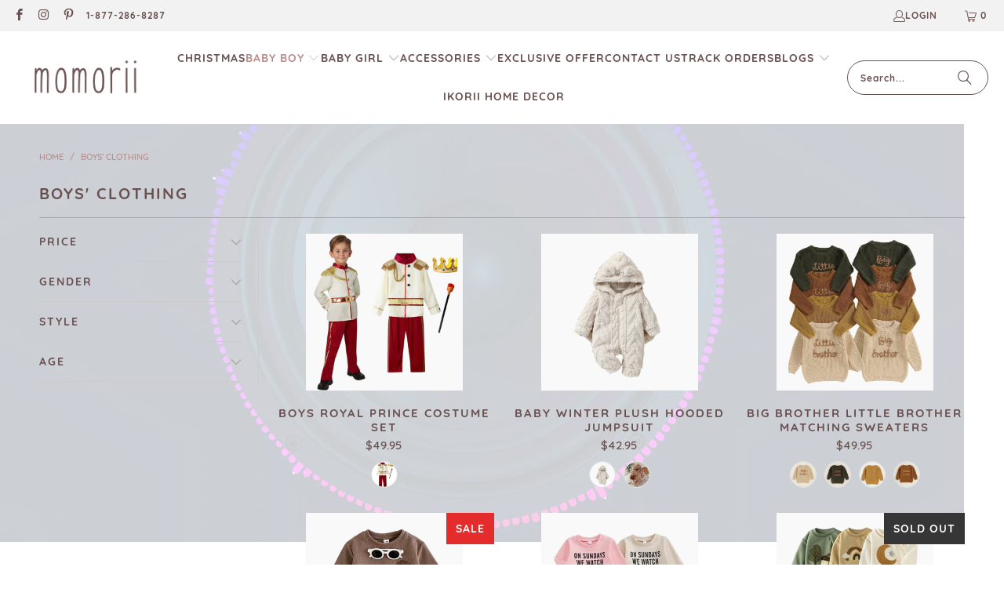

--- FILE ---
content_type: text/html; charset=utf-8
request_url: https://momorii.com/collections/boys-clothing?page=2
body_size: 65392
content:
 
<script src="https://ajax.googleapis.com/ajax/libs/jquery/3.5.1/jquery.min.js"></script>


 <!DOCTYPE html>
<html class="no-js no-touch" lang="en"> <head> <meta name="ahrefs-site-verification" content="51fc384a190566fe2461b39c74a4a04e37d6e1c58e641ed9222ae08a5306c403"> <script>
    window.Store = window.Store || {};
    window.Store.id = 27823538259;</script> <meta charset="utf-8"> <meta http-equiv="cleartype" content="on"> <meta name="robots" content="index,follow"> <!-- Mobile Specific Metas --> <meta name="HandheldFriendly" content="True"> <meta name="MobileOptimized" content="320"> <meta name="viewport" content="width=device-width,initial-scale=1"> <meta name="p:domain_verify" content="f7a23a9ebe34d66f8858b5dba554870b"/> <meta name="theme-color" content="#ffffff"> <title>
      Boys&#39; Clothing Page 2 - Momorii</title> <script>
window.KiwiSizing = window.KiwiSizing === undefined ? {} : window.KiwiSizing;
KiwiSizing.shop = "momorii.myshopify.com";


</script> <script>
		!function (w, d, t) {
		  w.TiktokAnalyticsObject=t;var ttq=w[t]=w[t]||[];ttq.methods=["page","track","identify","instances","debug","on","off","once","ready","alias","group","enableCookie","disableCookie"],ttq.setAndDefer=function(t,e){t[e]=function(){t.push([e].concat(Array.prototype.slice.call(arguments,0)))}};for(var i=0;i<ttq.methods.length;i++)ttq.setAndDefer(ttq,ttq.methods[i]);ttq.instance=function(t){for(var e=ttq._i[t]||[],n=0;n<ttq.methods.length;n++)ttq.setAndDefer(e,ttq.methods[n]);return e},ttq.load=function(e,n){var i="https://analytics.tiktok.com/i18n/pixel/events.js";ttq._i=ttq._i||{},ttq._i[e]=[],ttq._i[e]._u=i,ttq._t=ttq._t||{},ttq._t[e]=+new Date,ttq._o=ttq._o||{},ttq._o[e]=n||{};var o=document.createElement("script");o.type="text/javascript",o.async=!0,o.src=i+"?sdkid="+e+"&lib="+t;var a=document.getElementsByTagName("script")[0];a.parentNode.insertBefore(o,a)};
		
		  ttq.load('C3QNB2K5HQ61EDM1F5HG');
		  ttq.page();
		}(window, document, 'ttq');
	</script> <script type="text/javascript">
    (function(c,l,a,r,i,t,y){
        c[a]=c[a]||function(){(c[a].q=c[a].q||[]).push(arguments)};
        t=l.createElement(r);t.async=1;t.src="https://www.clarity.ms/tag/"+i;
        y=l.getElementsByTagName(r)[0];y.parentNode.insertBefore(t,y);
    })(window, document, "clarity", "script", "78lsq6my0y");
</script> <link rel="preconnect" href="https://fonts.shopifycdn.com" /> <link rel="preconnect" href="https://cdn.shopify.com" /> <link rel="preconnect" href="https://cdn.shopifycloud.com" /> <link rel="dns-prefetch" href="https://v.shopify.com" /> <link rel="dns-prefetch" href="https://www.youtube.com" /> <link rel="dns-prefetch" href="https://vimeo.com" /> <link href="//momorii.com/cdn/shop/t/32/assets/jquery.min.js?v=147293088974801289311707992504" as="script" rel="preload"> <!-- Stylesheet for Fancybox library --> <link rel="stylesheet" href="//momorii.com/cdn/shop/t/32/assets/fancybox.css?v=19278034316635137701707992504" type="text/css" media="all" defer> <!-- Stylesheets for Turbo --> <link href="//momorii.com/cdn/shop/t/32/assets/styles.css?v=141039232700941761701719474583" rel="stylesheet" type="text/css" media="all" /> <!-- Icons --> <link rel="shortcut icon" type="image/x-icon" href="//momorii.com/cdn/shop/files/Untitled_design_16_180x180.png?v=1742556821"> <link rel="apple-touch-icon" href="//momorii.com/cdn/shop/files/Untitled_design_16_180x180.png?v=1742556821"/> <link rel="apple-touch-icon" sizes="57x57" href="//momorii.com/cdn/shop/files/Untitled_design_16_57x57.png?v=1742556821"/> <link rel="apple-touch-icon" sizes="60x60" href="//momorii.com/cdn/shop/files/Untitled_design_16_60x60.png?v=1742556821"/> <link rel="apple-touch-icon" sizes="72x72" href="//momorii.com/cdn/shop/files/Untitled_design_16_72x72.png?v=1742556821"/> <link rel="apple-touch-icon" sizes="76x76" href="//momorii.com/cdn/shop/files/Untitled_design_16_76x76.png?v=1742556821"/> <link rel="apple-touch-icon" sizes="114x114" href="//momorii.com/cdn/shop/files/Untitled_design_16_114x114.png?v=1742556821"/> <link rel="apple-touch-icon" sizes="180x180" href="//momorii.com/cdn/shop/files/Untitled_design_16_180x180.png?v=1742556821"/> <link rel="apple-touch-icon" sizes="228x228" href="//momorii.com/cdn/shop/files/Untitled_design_16_228x228.png?v=1742556821"/> <link rel="canonical" href="https://momorii.com/collections/boys-clothing?page=2"/> <script src="//momorii.com/cdn/shop/t/32/assets/currencies.js?v=1648699478663843391707992504" defer></script> <script>
      window.PXUTheme = window.PXUTheme || {};
      window.PXUTheme.version = '9.3.0';
      window.PXUTheme.name = 'Turbo';</script>
    


    
<template id="price-ui"><span class="price " data-price></span><span class="compare-at-price" data-compare-at-price></span><span class="unit-pricing" data-unit-pricing></span></template> <template id="price-ui-badge"><div class="price-ui-badge__sticker price-ui-badge__sticker--"> <span class="price-ui-badge__sticker-text" data-badge></span></div></template> <template id="price-ui__price"><span class="money" data-price></span></template> <template id="price-ui__price-range"><span class="price-min" data-price-min><span class="money" data-price></span></span> - <span class="price-max" data-price-max><span class="money" data-price></span></span></template> <template id="price-ui__unit-pricing"><span class="unit-quantity" data-unit-quantity></span> | <span class="unit-price" data-unit-price><span class="money" data-price></span></span> / <span class="unit-measurement" data-unit-measurement></span></template> <template id="price-ui-badge__percent-savings-range">Save up to <span data-price-percent></span>%</template> <template id="price-ui-badge__percent-savings">Save <span data-price-percent></span>%</template> <template id="price-ui-badge__price-savings-range">Save up to <span class="money" data-price></span></template> <template id="price-ui-badge__price-savings">Save <span class="money" data-price></span></template> <template id="price-ui-badge__on-sale">Sale</template> <template id="price-ui-badge__sold-out">Sold out</template> <template id="price-ui-badge__in-stock">In stock</template> <script>
      
window.PXUTheme = window.PXUTheme || {};


window.PXUTheme.theme_settings = {};
window.PXUTheme.currency = {};
window.PXUTheme.routes = window.PXUTheme.routes || {};


window.PXUTheme.theme_settings.display_tos_checkbox = false;
window.PXUTheme.theme_settings.go_to_checkout = false;
window.PXUTheme.theme_settings.cart_action = "redirect_cart";
window.PXUTheme.theme_settings.cart_shipping_calculator = false;


window.PXUTheme.theme_settings.collection_swatches = true;
window.PXUTheme.theme_settings.collection_secondary_image = false;


window.PXUTheme.currency.show_multiple_currencies = false;
window.PXUTheme.currency.shop_currency = "USD";
window.PXUTheme.currency.default_currency = "USD";
window.PXUTheme.currency.display_format = "money_format";
window.PXUTheme.currency.money_format = "${{amount}}";
window.PXUTheme.currency.money_format_no_currency = "${{amount}}";
window.PXUTheme.currency.money_format_currency = "${{amount}} USD";
window.PXUTheme.currency.native_multi_currency = true;
window.PXUTheme.currency.iso_code = "USD";
window.PXUTheme.currency.symbol = "$";


window.PXUTheme.theme_settings.display_inventory_left = false;
window.PXUTheme.theme_settings.inventory_threshold = 10;
window.PXUTheme.theme_settings.limit_quantity = false;


window.PXUTheme.theme_settings.menu_position = null;


window.PXUTheme.theme_settings.newsletter_popup = false;
window.PXUTheme.theme_settings.newsletter_popup_days = "14";
window.PXUTheme.theme_settings.newsletter_popup_mobile = false;
window.PXUTheme.theme_settings.newsletter_popup_seconds = 0;


window.PXUTheme.theme_settings.pagination_type = "infinite_scroll";


window.PXUTheme.theme_settings.enable_shopify_collection_badges = true;
window.PXUTheme.theme_settings.quick_shop_thumbnail_position = null;
window.PXUTheme.theme_settings.product_form_style = "radio";
window.PXUTheme.theme_settings.sale_banner_enabled = true;
window.PXUTheme.theme_settings.display_savings = false;
window.PXUTheme.theme_settings.display_sold_out_price = false;
window.PXUTheme.theme_settings.free_text = "Free";
window.PXUTheme.theme_settings.video_looping = false;
window.PXUTheme.theme_settings.quick_shop_style = "popup";
window.PXUTheme.theme_settings.hover_enabled = false;


window.PXUTheme.routes.cart_url = "/cart";
window.PXUTheme.routes.cart_update_url = "/cart/update";
window.PXUTheme.routes.root_url = "/";
window.PXUTheme.routes.search_url = "/search";
window.PXUTheme.routes.all_products_collection_url = "/collections/all";
window.PXUTheme.routes.product_recommendations_url = "/recommendations/products";
window.PXUTheme.routes.predictive_search_url = "/search/suggest";


window.PXUTheme.theme_settings.image_loading_style = "blur-up";


window.PXUTheme.theme_settings.enable_autocomplete = true;


window.PXUTheme.theme_settings.page_dots_enabled = false;
window.PXUTheme.theme_settings.slideshow_arrow_size = "light";


window.PXUTheme.theme_settings.quick_shop_enabled = false;


window.PXUTheme.translation = {};


window.PXUTheme.translation.agree_to_terms_warning = "You must agree with the terms and conditions to checkout.";
window.PXUTheme.translation.one_item_left = "item left";
window.PXUTheme.translation.items_left_text = "items left";
window.PXUTheme.translation.cart_savings_text = "Total Savings";
window.PXUTheme.translation.cart_discount_text = "Discount";
window.PXUTheme.translation.cart_subtotal_text = "Subtotal";
window.PXUTheme.translation.cart_remove_text = "Remove";
window.PXUTheme.translation.cart_free_text = "Free";


window.PXUTheme.translation.newsletter_success_text = "Thank you for joining our mailing list!";


window.PXUTheme.translation.notify_email = "Enter your email address...";
window.PXUTheme.translation.notify_email_value = "Translation missing: en.contact.fields.email";
window.PXUTheme.translation.notify_email_send = "Send";
window.PXUTheme.translation.notify_message_first = "Please notify me when ";
window.PXUTheme.translation.notify_message_last = " becomes available - ";
window.PXUTheme.translation.notify_success_text = "Thanks! We will notify you when this product becomes available!";


window.PXUTheme.translation.add_to_cart = "Add to Cart";
window.PXUTheme.translation.coming_soon_text = "Coming Soon";
window.PXUTheme.translation.sold_out_text = "Sold Out";
window.PXUTheme.translation.sale_text = "Sale";
window.PXUTheme.translation.savings_text = "You Save";
window.PXUTheme.translation.from_text = "from";
window.PXUTheme.translation.new_text = "New";
window.PXUTheme.translation.pre_order_text = "Pre-Order";
window.PXUTheme.translation.unavailable_text = "Unavailable";


window.PXUTheme.translation.all_results = "View all results";
window.PXUTheme.translation.no_results = "Sorry, no results!";


window.PXUTheme.media_queries = {};
window.PXUTheme.media_queries.small = window.matchMedia( "(max-width: 480px)" );
window.PXUTheme.media_queries.medium = window.matchMedia( "(max-width: 798px)" );
window.PXUTheme.media_queries.large = window.matchMedia( "(min-width: 799px)" );
window.PXUTheme.media_queries.larger = window.matchMedia( "(min-width: 960px)" );
window.PXUTheme.media_queries.xlarge = window.matchMedia( "(min-width: 1200px)" );
window.PXUTheme.media_queries.ie10 = window.matchMedia( "all and (-ms-high-contrast: none), (-ms-high-contrast: active)" );
window.PXUTheme.media_queries.tablet = window.matchMedia( "only screen and (min-width: 799px) and (max-width: 1024px)" );
window.PXUTheme.media_queries.mobile_and_tablet = window.matchMedia( "(max-width: 1024px)" );</script> <script></script> <script>window.performance && window.performance.mark && window.performance.mark('shopify.content_for_header.start');</script><meta id="shopify-digital-wallet" name="shopify-digital-wallet" content="/27823538259/digital_wallets/dialog">
<meta name="shopify-checkout-api-token" content="2891992edb5b472c820b663e8b53af48">
<meta id="in-context-paypal-metadata" data-shop-id="27823538259" data-venmo-supported="false" data-environment="production" data-locale="en_US" data-paypal-v4="true" data-currency="USD">
<link rel="alternate" type="application/atom+xml" title="Feed" href="/collections/boys-clothing.atom" />
<link rel="prev" href="/collections/boys-clothing?page=1">
<link rel="next" href="/collections/boys-clothing?page=3">
<link rel="alternate" type="application/json+oembed" href="https://momorii.com/collections/boys-clothing.oembed?page=2">
<script async="async" src="/checkouts/internal/preloads.js?locale=en-US"></script>
<link rel="preconnect" href="https://shop.app" crossorigin="anonymous">
<script async="async" src="https://shop.app/checkouts/internal/preloads.js?locale=en-US&shop_id=27823538259" crossorigin="anonymous"></script>
<script id="apple-pay-shop-capabilities" type="application/json">{"shopId":27823538259,"countryCode":"AU","currencyCode":"USD","merchantCapabilities":["supports3DS"],"merchantId":"gid:\/\/shopify\/Shop\/27823538259","merchantName":"Momorii","requiredBillingContactFields":["postalAddress","email","phone"],"requiredShippingContactFields":["postalAddress","email","phone"],"shippingType":"shipping","supportedNetworks":["visa","masterCard","amex","jcb"],"total":{"type":"pending","label":"Momorii","amount":"1.00"},"shopifyPaymentsEnabled":true,"supportsSubscriptions":true}</script>
<script id="shopify-features" type="application/json">{"accessToken":"2891992edb5b472c820b663e8b53af48","betas":["rich-media-storefront-analytics"],"domain":"momorii.com","predictiveSearch":true,"shopId":27823538259,"locale":"en"}</script>
<script>var Shopify = Shopify || {};
Shopify.shop = "momorii.myshopify.com";
Shopify.locale = "en";
Shopify.currency = {"active":"USD","rate":"1.0"};
Shopify.country = "US";
Shopify.theme = {"name":"Turbo - 2024-02-15","id":139964678392,"schema_name":"Turbo","schema_version":"9.3.0","theme_store_id":null,"role":"main"};
Shopify.theme.handle = "null";
Shopify.theme.style = {"id":null,"handle":null};
Shopify.cdnHost = "momorii.com/cdn";
Shopify.routes = Shopify.routes || {};
Shopify.routes.root = "/";</script>
<script type="module">!function(o){(o.Shopify=o.Shopify||{}).modules=!0}(window);</script>
<script>!function(o){function n(){var o=[];function n(){o.push(Array.prototype.slice.apply(arguments))}return n.q=o,n}var t=o.Shopify=o.Shopify||{};t.loadFeatures=n(),t.autoloadFeatures=n()}(window);</script>
<script>
  window.ShopifyPay = window.ShopifyPay || {};
  window.ShopifyPay.apiHost = "shop.app\/pay";
  window.ShopifyPay.redirectState = null;
</script>
<script id="shop-js-analytics" type="application/json">{"pageType":"collection"}</script>
<script defer="defer" async type="module" src="//momorii.com/cdn/shopifycloud/shop-js/modules/v2/client.init-shop-cart-sync_BT-GjEfc.en.esm.js"></script>
<script defer="defer" async type="module" src="//momorii.com/cdn/shopifycloud/shop-js/modules/v2/chunk.common_D58fp_Oc.esm.js"></script>
<script defer="defer" async type="module" src="//momorii.com/cdn/shopifycloud/shop-js/modules/v2/chunk.modal_xMitdFEc.esm.js"></script>
<script type="module">
  await import("//momorii.com/cdn/shopifycloud/shop-js/modules/v2/client.init-shop-cart-sync_BT-GjEfc.en.esm.js");
await import("//momorii.com/cdn/shopifycloud/shop-js/modules/v2/chunk.common_D58fp_Oc.esm.js");
await import("//momorii.com/cdn/shopifycloud/shop-js/modules/v2/chunk.modal_xMitdFEc.esm.js");

  window.Shopify.SignInWithShop?.initShopCartSync?.({"fedCMEnabled":true,"windoidEnabled":true});

</script>
<script>
  window.Shopify = window.Shopify || {};
  if (!window.Shopify.featureAssets) window.Shopify.featureAssets = {};
  window.Shopify.featureAssets['shop-js'] = {"shop-cart-sync":["modules/v2/client.shop-cart-sync_DZOKe7Ll.en.esm.js","modules/v2/chunk.common_D58fp_Oc.esm.js","modules/v2/chunk.modal_xMitdFEc.esm.js"],"init-fed-cm":["modules/v2/client.init-fed-cm_B6oLuCjv.en.esm.js","modules/v2/chunk.common_D58fp_Oc.esm.js","modules/v2/chunk.modal_xMitdFEc.esm.js"],"shop-cash-offers":["modules/v2/client.shop-cash-offers_D2sdYoxE.en.esm.js","modules/v2/chunk.common_D58fp_Oc.esm.js","modules/v2/chunk.modal_xMitdFEc.esm.js"],"shop-login-button":["modules/v2/client.shop-login-button_QeVjl5Y3.en.esm.js","modules/v2/chunk.common_D58fp_Oc.esm.js","modules/v2/chunk.modal_xMitdFEc.esm.js"],"pay-button":["modules/v2/client.pay-button_DXTOsIq6.en.esm.js","modules/v2/chunk.common_D58fp_Oc.esm.js","modules/v2/chunk.modal_xMitdFEc.esm.js"],"shop-button":["modules/v2/client.shop-button_DQZHx9pm.en.esm.js","modules/v2/chunk.common_D58fp_Oc.esm.js","modules/v2/chunk.modal_xMitdFEc.esm.js"],"avatar":["modules/v2/client.avatar_BTnouDA3.en.esm.js"],"init-windoid":["modules/v2/client.init-windoid_CR1B-cfM.en.esm.js","modules/v2/chunk.common_D58fp_Oc.esm.js","modules/v2/chunk.modal_xMitdFEc.esm.js"],"init-shop-for-new-customer-accounts":["modules/v2/client.init-shop-for-new-customer-accounts_C_vY_xzh.en.esm.js","modules/v2/client.shop-login-button_QeVjl5Y3.en.esm.js","modules/v2/chunk.common_D58fp_Oc.esm.js","modules/v2/chunk.modal_xMitdFEc.esm.js"],"init-shop-email-lookup-coordinator":["modules/v2/client.init-shop-email-lookup-coordinator_BI7n9ZSv.en.esm.js","modules/v2/chunk.common_D58fp_Oc.esm.js","modules/v2/chunk.modal_xMitdFEc.esm.js"],"init-shop-cart-sync":["modules/v2/client.init-shop-cart-sync_BT-GjEfc.en.esm.js","modules/v2/chunk.common_D58fp_Oc.esm.js","modules/v2/chunk.modal_xMitdFEc.esm.js"],"shop-toast-manager":["modules/v2/client.shop-toast-manager_DiYdP3xc.en.esm.js","modules/v2/chunk.common_D58fp_Oc.esm.js","modules/v2/chunk.modal_xMitdFEc.esm.js"],"init-customer-accounts":["modules/v2/client.init-customer-accounts_D9ZNqS-Q.en.esm.js","modules/v2/client.shop-login-button_QeVjl5Y3.en.esm.js","modules/v2/chunk.common_D58fp_Oc.esm.js","modules/v2/chunk.modal_xMitdFEc.esm.js"],"init-customer-accounts-sign-up":["modules/v2/client.init-customer-accounts-sign-up_iGw4briv.en.esm.js","modules/v2/client.shop-login-button_QeVjl5Y3.en.esm.js","modules/v2/chunk.common_D58fp_Oc.esm.js","modules/v2/chunk.modal_xMitdFEc.esm.js"],"shop-follow-button":["modules/v2/client.shop-follow-button_CqMgW2wH.en.esm.js","modules/v2/chunk.common_D58fp_Oc.esm.js","modules/v2/chunk.modal_xMitdFEc.esm.js"],"checkout-modal":["modules/v2/client.checkout-modal_xHeaAweL.en.esm.js","modules/v2/chunk.common_D58fp_Oc.esm.js","modules/v2/chunk.modal_xMitdFEc.esm.js"],"shop-login":["modules/v2/client.shop-login_D91U-Q7h.en.esm.js","modules/v2/chunk.common_D58fp_Oc.esm.js","modules/v2/chunk.modal_xMitdFEc.esm.js"],"lead-capture":["modules/v2/client.lead-capture_BJmE1dJe.en.esm.js","modules/v2/chunk.common_D58fp_Oc.esm.js","modules/v2/chunk.modal_xMitdFEc.esm.js"],"payment-terms":["modules/v2/client.payment-terms_Ci9AEqFq.en.esm.js","modules/v2/chunk.common_D58fp_Oc.esm.js","modules/v2/chunk.modal_xMitdFEc.esm.js"]};
</script>
<script>(function() {
  var isLoaded = false;
  function asyncLoad() {
    if (isLoaded) return;
    isLoaded = true;
    var urls = ["https:\/\/loox.io\/widget\/NJ-sN9Beiu\/loox.1590123290365.js?shop=momorii.myshopify.com","https:\/\/app.kiwisizing.com\/web\/js\/dist\/kiwiSizing\/plugin\/SizingPlugin.prod.js?v=330\u0026shop=momorii.myshopify.com","https:\/\/d1639lhkj5l89m.cloudfront.net\/js\/storefront\/uppromote.js?shop=momorii.myshopify.com"];
    for (var i = 0; i <urls.length; i++) {
      var s = document.createElement('script');
      s.type = 'text/javascript';
      s.async = true;
      s.src = urls[i];
      var x = document.getElementsByTagName('script')[0];
      x.parentNode.insertBefore(s, x);
    }
  };
  if(window.attachEvent) {
    window.attachEvent('onload', asyncLoad);
  } else {
    window.addEventListener('load', asyncLoad, false);
  }
})();</script>
<script id="__st">var __st={"a":27823538259,"offset":39600,"reqid":"ffc1e014-fd8d-48be-8424-ce9beff1a73e-1769065512","pageurl":"momorii.com\/collections\/boys-clothing?page=2","u":"03020a9d6baa","p":"collection","rtyp":"collection","rid":160604127315};</script>
<script>window.ShopifyPaypalV4VisibilityTracking = true;</script>
<script id="captcha-bootstrap">!function(){'use strict';const t='contact',e='account',n='new_comment',o=[[t,t],['blogs',n],['comments',n],[t,'customer']],c=[[e,'customer_login'],[e,'guest_login'],[e,'recover_customer_password'],[e,'create_customer']],r=t=>t.map((([t,e])=>`form[action*='/${t}']:not([data-nocaptcha='true']) input[name='form_type'][value='${e}']`)).join(','),a=t=>()=>t?[...document.querySelectorAll(t)].map((t=>t.form)):[];function s(){const t=[...o],e=r(t);return a(e)}const i='password',u='form_key',d=['recaptcha-v3-token','g-recaptcha-response','h-captcha-response',i],f=()=>{try{return window.sessionStorage}catch{return}},m='__shopify_v',_=t=>t.elements[u];function p(t,e,n=!1){try{const o=window.sessionStorage,c=JSON.parse(o.getItem(e)),{data:r}=function(t){const{data:e,action:n}=t;return t[m]||n?{data:e,action:n}:{data:t,action:n}}(c);for(const[e,n]of Object.entries(r))t.elements[e]&&(t.elements[e].value=n);n&&o.removeItem(e)}catch(o){console.error('form repopulation failed',{error:o})}}const l='form_type',E='cptcha';function T(t){t.dataset[E]=!0}const w=window,h=w.document,L='Shopify',v='ce_forms',y='captcha';let A=!1;((t,e)=>{const n=(g='f06e6c50-85a8-45c8-87d0-21a2b65856fe',I='https://cdn.shopify.com/shopifycloud/storefront-forms-hcaptcha/ce_storefront_forms_captcha_hcaptcha.v1.5.2.iife.js',D={infoText:'Protected by hCaptcha',privacyText:'Privacy',termsText:'Terms'},(t,e,n)=>{const o=w[L][v],c=o.bindForm;if(c)return c(t,g,e,D).then(n);var r;o.q.push([[t,g,e,D],n]),r=I,A||(h.body.append(Object.assign(h.createElement('script'),{id:'captcha-provider',async:!0,src:r})),A=!0)});var g,I,D;w[L]=w[L]||{},w[L][v]=w[L][v]||{},w[L][v].q=[],w[L][y]=w[L][y]||{},w[L][y].protect=function(t,e){n(t,void 0,e),T(t)},Object.freeze(w[L][y]),function(t,e,n,w,h,L){const[v,y,A,g]=function(t,e,n){const i=e?o:[],u=t?c:[],d=[...i,...u],f=r(d),m=r(i),_=r(d.filter((([t,e])=>n.includes(e))));return[a(f),a(m),a(_),s()]}(w,h,L),I=t=>{const e=t.target;return e instanceof HTMLFormElement?e:e&&e.form},D=t=>v().includes(t);t.addEventListener('submit',(t=>{const e=I(t);if(!e)return;const n=D(e)&&!e.dataset.hcaptchaBound&&!e.dataset.recaptchaBound,o=_(e),c=g().includes(e)&&(!o||!o.value);(n||c)&&t.preventDefault(),c&&!n&&(function(t){try{if(!f())return;!function(t){const e=f();if(!e)return;const n=_(t);if(!n)return;const o=n.value;o&&e.removeItem(o)}(t);const e=Array.from(Array(32),(()=>Math.random().toString(36)[2])).join('');!function(t,e){_(t)||t.append(Object.assign(document.createElement('input'),{type:'hidden',name:u})),t.elements[u].value=e}(t,e),function(t,e){const n=f();if(!n)return;const o=[...t.querySelectorAll(`input[type='${i}']`)].map((({name:t})=>t)),c=[...d,...o],r={};for(const[a,s]of new FormData(t).entries())c.includes(a)||(r[a]=s);n.setItem(e,JSON.stringify({[m]:1,action:t.action,data:r}))}(t,e)}catch(e){console.error('failed to persist form',e)}}(e),e.submit())}));const S=(t,e)=>{t&&!t.dataset[E]&&(n(t,e.some((e=>e===t))),T(t))};for(const o of['focusin','change'])t.addEventListener(o,(t=>{const e=I(t);D(e)&&S(e,y())}));const B=e.get('form_key'),M=e.get(l),P=B&&M;t.addEventListener('DOMContentLoaded',(()=>{const t=y();if(P)for(const e of t)e.elements[l].value===M&&p(e,B);[...new Set([...A(),...v().filter((t=>'true'===t.dataset.shopifyCaptcha))])].forEach((e=>S(e,t)))}))}(h,new URLSearchParams(w.location.search),n,t,e,['guest_login'])})(!0,!0)}();</script>
<script integrity="sha256-4kQ18oKyAcykRKYeNunJcIwy7WH5gtpwJnB7kiuLZ1E=" data-source-attribution="shopify.loadfeatures" defer="defer" src="//momorii.com/cdn/shopifycloud/storefront/assets/storefront/load_feature-a0a9edcb.js" crossorigin="anonymous"></script>
<script crossorigin="anonymous" defer="defer" src="//momorii.com/cdn/shopifycloud/storefront/assets/shopify_pay/storefront-65b4c6d7.js?v=20250812"></script>
<script data-source-attribution="shopify.dynamic_checkout.dynamic.init">var Shopify=Shopify||{};Shopify.PaymentButton=Shopify.PaymentButton||{isStorefrontPortableWallets:!0,init:function(){window.Shopify.PaymentButton.init=function(){};var t=document.createElement("script");t.src="https://momorii.com/cdn/shopifycloud/portable-wallets/latest/portable-wallets.en.js",t.type="module",document.head.appendChild(t)}};
</script>
<script data-source-attribution="shopify.dynamic_checkout.buyer_consent">
  function portableWalletsHideBuyerConsent(e){var t=document.getElementById("shopify-buyer-consent"),n=document.getElementById("shopify-subscription-policy-button");t&&n&&(t.classList.add("hidden"),t.setAttribute("aria-hidden","true"),n.removeEventListener("click",e))}function portableWalletsShowBuyerConsent(e){var t=document.getElementById("shopify-buyer-consent"),n=document.getElementById("shopify-subscription-policy-button");t&&n&&(t.classList.remove("hidden"),t.removeAttribute("aria-hidden"),n.addEventListener("click",e))}window.Shopify?.PaymentButton&&(window.Shopify.PaymentButton.hideBuyerConsent=portableWalletsHideBuyerConsent,window.Shopify.PaymentButton.showBuyerConsent=portableWalletsShowBuyerConsent);
</script>
<script data-source-attribution="shopify.dynamic_checkout.cart.bootstrap">document.addEventListener("DOMContentLoaded",(function(){function t(){return document.querySelector("shopify-accelerated-checkout-cart, shopify-accelerated-checkout")}if(t())Shopify.PaymentButton.init();else{new MutationObserver((function(e,n){t()&&(Shopify.PaymentButton.init(),n.disconnect())})).observe(document.body,{childList:!0,subtree:!0})}}));
</script>
<link id="shopify-accelerated-checkout-styles" rel="stylesheet" media="screen" href="https://momorii.com/cdn/shopifycloud/portable-wallets/latest/accelerated-checkout-backwards-compat.css" crossorigin="anonymous">
<style id="shopify-accelerated-checkout-cart">
        #shopify-buyer-consent {
  margin-top: 1em;
  display: inline-block;
  width: 100%;
}

#shopify-buyer-consent.hidden {
  display: none;
}

#shopify-subscription-policy-button {
  background: none;
  border: none;
  padding: 0;
  text-decoration: underline;
  font-size: inherit;
  cursor: pointer;
}

#shopify-subscription-policy-button::before {
  box-shadow: none;
}

      </style>

<script>window.performance && window.performance.mark && window.performance.mark('shopify.content_for_header.end');</script>

    

<meta name="author" content="Momorii">
<meta property="og:url" content="https://momorii.com/collections/boys-clothing?page=2">
<meta property="og:site_name" content="Momorii"> <meta property="og:type" content="product.group"> <meta property="og:title" content="Boys&#39; Clothing"> <meta property="og:image" content="https://momorii.com/cdn/shop/collections/boy_clothing_600x.jpg?v=1601172676"> <meta property="og:image:secure_url" content="https://momorii.com/cdn/shop/collections/boy_clothing_600x.jpg?v=1601172676"> <meta property="og:image:width" content="750"> <meta property="og:image:height" content="750"> <meta property="og:image:alt" content="Boys' Clothing"> <meta property="og:image" content="https://momorii.com/cdn/shop/files/momorii-boys-royal-prince-costume-set-reviews-1193579464_600x.webp?v=1768515433"> <meta property="og:image:secure_url" content="https://momorii.com/cdn/shop/files/momorii-boys-royal-prince-costume-set-reviews-1193579464_600x.webp?v=1768515433">
  






<meta name="twitter:card" content="summary">

<script type="text/javascript">cons<script type="text/javascript">const observer = new MutationObserver(e => { e.forEach(({ addedNodes: e }) => { e.forEach(e => { 1 === e.nodeType && "SCRIPT" === e.tagName && (e.innerHTML.includes("asyncLoad") && (e.innerHTML = e.innerHTML.replace("if(window.attachEvent)", "document.addEventListener('asyncLazyLoad',function(event){asyncLoad();});if(window.attachEvent)").replaceAll(", asyncLoad", ", function(){}")), e.innerHTML.includes("PreviewBarInjector") && (e.innerHTML = e.innerHTML.replace("DOMContentLoaded", "asyncLazyLoad")), (e.className == 'analytics') && (e.type = 'text/lazyload'),(e.src.includes("assets/storefront/features")||e.src.includes("assets/shopify_pay")||e.src.includes("connect.facebook.net"))&&(e.setAttribute("data-src", e.src), e.removeAttribute("src")))})})});observer.observe(document.documentElement,{childList:!0,subtree:!0})</script>
<script src="//cdn.shopify.com/s/files/1/0574/0809/4268/t/1/assets/webPixelsManager.js" type="text/javascript"></script>
<script src="//cdn.shopify.com/s/files/1/0574/0809/4268/t/1/assets/preconnect_resources.js" type="text/javascript"></script>
<script src="//cdn.shopify.com/s/files/1/0644/2975/2553/t/2/assets/preloader.js" type="text/javascript"></script>
<script src="//cdn.shopify.com/s/files/1/0644/2975/2553/t/2/assets/bootstrap.js" type="text/javascript"></script>

<script src="//cdn.shopify.com/s/files/1/0644/2975/2553/t/2/assets/globo_cart_mobile.js" type="text/javascript"></script> <script>var loox_global_hash = '1767916836647';</script><style>.loox-reviews-default { max-width: 1200px; margin: 0 auto; }.loox-rating .loox-icon { color:#6a5151; }
:root { --lxs-rating-icon-color: #6a5151; }</style> <script>
      var ryviu_global_settings = {"design_settings":{"client_theme":"default","date":"timeago","colection":true,"no_review":true,"reviews_per_page":"10","sort":"late","verify_reply":true,"verify_review":true,"defaultDate":"timeago","showing":30,"timeAgo":true,"no_number":false,"defautDate":"timeago"},"form":{"colorTitle":"#696969","colorInput":"#464646","colorNotice":"#dd2c00","colorStarForm":"#ececec","starActivecolor":"#fdbc00","colorSubmit":"#ffffff","backgroundSubmit":"#00aeef","showtitleForm":true,"showTitle":true,"autoPublish":true,"loadAfterContentLoaded":true,"titleName":"Your Name","placeholderName":"John Smith","titleForm":"Rate Us","titleSuccess":"Thank you! Your review is submited.","noticeName":"Your name is required field","titleEmail":"Your Email","placeholderEmail":"example@yourdomain.com","noticeEmail":"Your email is required and valid email","titleSubject":"Review Title","placeholderSubject":"Look great","noticeSubject":"Title is required field","titleMessenger":"Review Content","noticeMessenger":"Your review is required field","placeholderMessenger":"Write something","titleSubmit":"Submit Your Review"},"import_settings":{"disable_empty_reviews":true,"disable_less_reviews":3,"inCountries":[],"nameAuto":true,"number_export":20,"only_images":false,"remove_text":"","translate":true,"formatName":"random"},"mail_settings":{"enableOrderHook":false,"autoSendRequest":false,"requestReviewTemplate":"default","questionTemplate":"default","replyTemplate":"default","newReviewNotice":false,"notiToCustomer":false,"notiToAdmin":false,"email_from_name":"Ryviu"},"questions":{"answer_form":"Your answers","answer_text":"Answer question","ask_community_text":"Ask the community","by_text":"Author","community_text":"Ask the community here","des_form":"Ask a question to the community here","email_form":"Your E-Mail Adresse","helpful_text":"Most helpful","input_text":"Have a question? Search for answers","name_form":"Your Name","newest_text":"Latest New","notice_form":"Complete before submitting","of_text":"of","on_text":"on","placeholder_answer_form":"Answer is a required field!","placeholder_question_form":"Question is a required field!","question_answer_form":"Question","question_form":"Your question","questions_text":"questions","showing_text":"Show","submit_answer_form":"Send a reply","submit_form":"Send a question","titleCustomer":"","title_answer_form":"Answer question","title_form":"No answer found?","write_question_text":"Ask a question"},"review_widget":{"star":1,"hidedate":false,"noreview":true,"showspam":true,"style":"style2","order_by":"late","starStyle":"style1","starActiveStyle":"style1","starcolor":"#e6e6e6","dateSelect":"dateDefaut","title":true,"noavatar":false,"nostars":false,"customDate":"dd\/MM\/yy","starActivecolor":"#fdbc00","colorTitle":"#6c8187","colorAvatar":"#f8f8f8","colorWrite":"#ffffff","backgroundWrite":"#ffb102","colorVerified":"#05d92d","nowrite":false,"disablePurchase":false,"disableWidget":false,"disableReply":false,"disableHelpul":false,"nolastname":false,"hideFlag":false,"payment_type":"Monthly","reviewText":"review","outofText":"out of","starsText":"stars","helpulText":"Is this helpful?","ryplyText":"Comment","latestText":"Latest","oldestText":"Oldest","tstar5":"Excellent","tstar4":"Very Good","tstar3":"Average","tstar2":"Poor","tstar1":"Terrible","showingText":"Showing","ofText":"of","reviewsText":"reviews","noReviews":"No reviews","firstReview":"Write a first review now","showText":"Show:","sortbyText":"Sort by:","titleWrite":"Write a review","textVerified":"Verified Purchase","titleCustomer":"Customer Reviews","backgroundRyviu":"transparent","paddingTop":"0","paddingLeft":"0","paddingRight":"0","paddingBottom":"0","borderWidth":"0","borderStyle":"solid","borderColor":"#ffffff","show_title_customer":false,"filter_reviews":"all","filter_reviews_local":"US","random_from":0,"random_to":20,"starHeight":13}};</script>

<script>
    
    
    
    
    
    var gsf_conversion_data = {page_type : 'category', event : 'view_item_list', data : {product_data : [{variant_id : 46852455858424, product_id : 9215442616568, name : "Boys Royal Prince Costume Set", price : "49.95", currency : "USD", sku : "1005008524351503-Prince-L(130-140 CM)-Prince", brand : "Momorii", variant : "Prince / 3-4T / Prince", category : "", quantity : "4" }, {variant_id : 46835849265400, product_id : 9209117409528, name : "Baby Winter Plush Hooded Jumpsuit", price : "42.95", currency : "USD", sku : "1005007649519912-ZT5980-0-1M", brand : "Momorii", variant : "Cream White / 0-1M", category : "", quantity : "5" }, {variant_id : 46809184600312, product_id : 9198854734072, name : "Big Brother Little Brother Matching Sweaters", price : "49.95", currency : "USD", sku : "1005006175829770-A-Little Brother 3M", brand : "Momorii", variant : "Beige / Little Brother 3M", category : "", quantity : "997" }, {variant_id : 46792408989944, product_id : 9195427627256, name : "Baby Cartoon Animal Outfit Set", price : "46.95", currency : "USD", sku : "1005007601204529-Brown-6-9M", brand : "Momorii", variant : "Brown / 6-9M", category : "", quantity : "999" }], total_price :"189.80", shop_currency : "USD", collection_id : "160604127315", collection_name : "Boys&#39; Clothing" }};
    
</script>
<div class="ot-twitter-multi-pixel"></div> <meta property="omega:collections" content="160604127315"> <script>
    var arrayTwitterPixelTrack = [];
    var listTwitterPixelByType = [];</script> <script>
        if (! arrayTwitterPixelTrack.includes('o6yea')) {
          arrayTwitterPixelTrack.push('o6yea');
        }</script>
    

    
    

    
    
    


    
    
    


    
    
    

    
    
    
	
    
<!-- BEGIN app block: shopify://apps/simprosys-google-shopping-feed/blocks/core_settings_block/1f0b859e-9fa6-4007-97e8-4513aff5ff3b --><!-- BEGIN: GSF App Core Tags & Scripts by Simprosys Google Shopping Feed -->









<!-- END: GSF App Core Tags & Scripts by Simprosys Google Shopping Feed -->
<!-- END app block --><!-- BEGIN app block: shopify://apps/klaviyo-email-marketing-sms/blocks/klaviyo-onsite-embed/2632fe16-c075-4321-a88b-50b567f42507 -->












  <script async src="https://static.klaviyo.com/onsite/js/W4FRfj/klaviyo.js?company_id=W4FRfj"></script>
  <script>!function(){if(!window.klaviyo){window._klOnsite=window._klOnsite||[];try{window.klaviyo=new Proxy({},{get:function(n,i){return"push"===i?function(){var n;(n=window._klOnsite).push.apply(n,arguments)}:function(){for(var n=arguments.length,o=new Array(n),w=0;w<n;w++)o[w]=arguments[w];var t="function"==typeof o[o.length-1]?o.pop():void 0,e=new Promise((function(n){window._klOnsite.push([i].concat(o,[function(i){t&&t(i),n(i)}]))}));return e}}})}catch(n){window.klaviyo=window.klaviyo||[],window.klaviyo.push=function(){var n;(n=window._klOnsite).push.apply(n,arguments)}}}}();</script>

  




  <script>
    window.klaviyoReviewsProductDesignMode = false
  </script>







<!-- END app block --><!-- BEGIN app block: shopify://apps/vitals/blocks/app-embed/aeb48102-2a5a-4f39-bdbd-d8d49f4e20b8 --><link rel="preconnect" href="https://appsolve.io/" /><link rel="preconnect" href="https://cdn-sf.vitals.app/" /><script data-ver="58" id="vtlsAebData" class="notranslate">window.vtlsLiquidData = window.vtlsLiquidData || {};window.vtlsLiquidData.buildId = 56435;

window.vtlsLiquidData.apiHosts = {
	...window.vtlsLiquidData.apiHosts,
	"1": "https://appsolve.io"
};
	window.vtlsLiquidData.moduleSettings = {"4":{"487":"10","488":"b21923","673":false,"975":true,"976":true,"980":"{}"},"16":{"232":true,"245":"bottom","246":"bottom","247":"Add to Cart","411":true,"417":true,"418":true,"477":"automatic","478":"000000","479":"ffffff","489":true,"843":"ffffff","844":"2e2e2e","921":true,"922":true,"923":true,"924":"1","925":"1","952":"{\"container\":{\"traits\":{\"height\":{\"default\":\"40px\"}}},\"productDetails\":{\"traits\":{\"stickySubmitBtnStyle\":{\"default\":\"small\"}}}}","1021":false,"1110":false,"1154":0,"1155":true,"1156":true,"1157":false,"1158":0,"1159":false,"1160":false,"1161":false,"1162":false,"1163":false,"1182":false,"1183":true,"1184":"","1185":false},"30":{"128":true,"129":false,"134":"1,5,13,14,26,25,4,141,2,3,63,41,71,67,69,73,135,91,105,110,113,119,120,126,131,104,134,37,152,109","136":true,"138":"Prices shown here are calculated in {{ visible_currency }}, but the final order will be paid in {{ default_currency }}.","139":true,"140":true,"141":true,"150":true,"151":"bottom_right","152":"bottom_right","168":99,"191":"ffffff","249":false,"298":true,"337":"ffffff","338":"f4f4f4","339":"635255","415":false,"459":true,"524":true,"609":14,"852":"f6f6f6"},"48":{"469":true,"491":true,"588":true,"595":false,"603":"","605":"","606":".subtotal \u003e p \u003e small {\n    font-weight: bold !important;\n}","781":true,"783":1,"876":0,"1076":false,"1105":0,"1198":false},"51":{"599":true,"604":true,"873":""},"57":{"710":"Wishlist","711":"Save your favorite products for later","712":"Add to Wishlist","713":"Added to Wishlist","714":true,"716":true,"717":"f31212","718":"From","719":"Add to cart","720":true,"721":"Out of stock","722":16,"766":"Share","767":"Share Wishlist","768":"Copy link","769":"Link copied","770":"Your Wishlist is empty. ","771":true,"772":"My Wishlist","778":"ffffff","779":"000000","780":"ffffff","791":"","792":"","801":true,"804":"000000","805":"FFFFFF","874":"product_page","889":"Added to cart","896":"light","897":"2A2A2A","898":20,"899":"121212","900":"FFFFFF","901":16,"990":0,"992":"{}","1189":false,"1195":"\/a\/page","1196":"\/a\/page","1206":false}};

window.vtlsLiquidData.shopThemeName = "Turbo";window.vtlsLiquidData.settingTranslation = {"30":{"138":{"en":"Prices shown here are calculated in {{ visible_currency }}, but the final order will be paid in {{ default_currency }}."}},"57":{"710":{"en":"Wishlist"},"711":{"en":"Save your favorite products for later"},"712":{"en":"Add to Wishlist"},"713":{"en":"Added to Wishlist"},"718":{"en":"From"},"719":{"en":"Add to cart"},"721":{"en":"Out of stock"},"766":{"en":"Share"},"767":{"en":"Share Wishlist"},"768":{"en":"Copy link"},"769":{"en":"Link copied"},"770":{"en":"Your Wishlist is empty. "},"772":{"en":"My Wishlist"},"889":{"en":"Added to cart"}},"16":{"1184":{"en":""}}};window.vtlsLiquidData.shopSettings={};window.vtlsLiquidData.shopSettings.cartType="";window.vtlsLiquidData.spat="236a5f2e2c3709565fa2199029f32a1a";window.vtlsLiquidData.shopInfo={id:27823538259,domain:"momorii.com",shopifyDomain:"momorii.myshopify.com",primaryLocaleIsoCode: "en",defaultCurrency:"USD",enabledCurrencies:["AED","ALL","ANG","AUD","AWG","BBD","BIF","BND","BSD","BZD","CAD","CDF","CHF","CNY","CRC","CVE","CZK","DKK","DZD","EGP","ETB","EUR","FJD","GBP","GMD","GNF","GTQ","GYD","HKD","HNL","HUF","IDR","ILS","ISK","JMD","JPY","KES","KHR","KMF","KRW","KYD","KZT","LAK","LBP","LKR","MDL","MMK","MNT","MOP","MUR","MVR","MWK","MYR","NGN","NIO","NPR","NZD","PEN","PGK","PKR","PLN","PYG","QAR","RON","RSD","RWF","SAR","SBD","SEK","SGD","SHP","SLL","THB","TOP","TTD","TWD","TZS","UAH","UGX","USD","UYU","UZS","VND","VUV","WST","XAF","XCD","XOF","XPF"],moneyFormat:"\u003cspan class=money\u003e${{amount}}\u003c\/span\u003e",moneyWithCurrencyFormat:"\u003cspan class=money\u003e${{amount}} USD\u003c\/span\u003e",appId:"1",appName:"Vitals",};window.vtlsLiquidData.acceptedScopes = {"1":[26,25,27,28,29,30,31,32,33,34,35,36,37,38,22,2,8,14,20,24,16,18,10,13,21,4,11,1,7,3,19,23,15,17,9,12,49,51,46,47,50,52,48,53]};window.vtlsLiquidData.collection = {
	"allProductsCount": 635,
	"productsCount": 635,
	"productsSize": 48
};window.vtlsLiquidData.localization = [{"co": "AL","cu": "ALL"},{"co": "DZ","cu": "DZD"},{"co": "AO","cu": "USD"},{"co": "AI","cu": "XCD"},{"co": "AR","cu": "USD"},{"co": "AW","cu": "AWG"},{"co": "AU","cu": "AUD"},{"co": "AT","cu": "EUR"},{"co": "BS","cu": "BSD"},{"co": "BH","cu": "USD"},{"co": "BB","cu": "BBD"},{"co": "BY","cu": "USD"},{"co": "BE","cu": "EUR"},{"co": "BZ","cu": "BZD"},{"co": "BJ","cu": "XOF"},{"co": "BM","cu": "USD"},{"co": "BT","cu": "USD"},{"co": "BR","cu": "USD"},{"co": "VG","cu": "USD"},{"co": "BN","cu": "BND"},{"co": "BG","cu": "EUR"},{"co": "BF","cu": "XOF"},{"co": "BI","cu": "BIF"},{"co": "KH","cu": "KHR"},{"co": "CM","cu": "XAF"},{"co": "CA","cu": "CAD"},{"co": "CV","cu": "CVE"},{"co": "KY","cu": "KYD"},{"co": "CF","cu": "XAF"},{"co": "CL","cu": "USD"},{"co": "CN","cu": "CNY"},{"co": "CO","cu": "USD"},{"co": "KM","cu": "KMF"},{"co": "CG","cu": "XAF"},{"co": "CD","cu": "CDF"},{"co": "CR","cu": "CRC"},{"co": "HR","cu": "EUR"},{"co": "CW","cu": "ANG"},{"co": "CY","cu": "EUR"},{"co": "CZ","cu": "CZK"},{"co": "DK","cu": "DKK"},{"co": "DM","cu": "XCD"},{"co": "EC","cu": "USD"},{"co": "EG","cu": "EGP"},{"co": "GQ","cu": "XAF"},{"co": "EE","cu": "EUR"},{"co": "ET","cu": "ETB"},{"co": "FJ","cu": "FJD"},{"co": "FI","cu": "EUR"},{"co": "FR","cu": "EUR"},{"co": "GF","cu": "EUR"},{"co": "GA","cu": "XOF"},{"co": "GM","cu": "GMD"},{"co": "DE","cu": "EUR"},{"co": "GH","cu": "USD"},{"co": "GI","cu": "GBP"},{"co": "GR","cu": "EUR"},{"co": "GD","cu": "XCD"},{"co": "GP","cu": "EUR"},{"co": "GT","cu": "GTQ"},{"co": "GN","cu": "GNF"},{"co": "GW","cu": "XOF"},{"co": "GY","cu": "GYD"},{"co": "HT","cu": "USD"},{"co": "HN","cu": "HNL"},{"co": "HK","cu": "HKD"},{"co": "HU","cu": "HUF"},{"co": "IS","cu": "ISK"},{"co": "ID","cu": "IDR"},{"co": "IQ","cu": "USD"},{"co": "IE","cu": "EUR"},{"co": "IL","cu": "ILS"},{"co": "IT","cu": "EUR"},{"co": "JM","cu": "JMD"},{"co": "JP","cu": "JPY"},{"co": "JO","cu": "USD"},{"co": "KZ","cu": "KZT"},{"co": "KE","cu": "KES"},{"co": "KI","cu": "USD"},{"co": "KW","cu": "USD"},{"co": "LA","cu": "LAK"},{"co": "LV","cu": "EUR"},{"co": "LB","cu": "LBP"},{"co": "LS","cu": "USD"},{"co": "LR","cu": "USD"},{"co": "LT","cu": "EUR"},{"co": "LU","cu": "EUR"},{"co": "MO","cu": "MOP"},{"co": "MG","cu": "USD"},{"co": "MW","cu": "MWK"},{"co": "MY","cu": "MYR"},{"co": "MV","cu": "MVR"},{"co": "ML","cu": "XOF"},{"co": "MT","cu": "EUR"},{"co": "MQ","cu": "EUR"},{"co": "MR","cu": "USD"},{"co": "MU","cu": "MUR"},{"co": "YT","cu": "EUR"},{"co": "MX","cu": "USD"},{"co": "MD","cu": "MDL"},{"co": "MN","cu": "MNT"},{"co": "ME","cu": "EUR"},{"co": "MM","cu": "MMK"},{"co": "NA","cu": "USD"},{"co": "NR","cu": "AUD"},{"co": "NP","cu": "NPR"},{"co": "NL","cu": "EUR"},{"co": "NC","cu": "XPF"},{"co": "NZ","cu": "NZD"},{"co": "NI","cu": "NIO"},{"co": "NE","cu": "XOF"},{"co": "NG","cu": "NGN"},{"co": "NU","cu": "NZD"},{"co": "NO","cu": "USD"},{"co": "OM","cu": "USD"},{"co": "PK","cu": "PKR"},{"co": "PA","cu": "USD"},{"co": "PG","cu": "PGK"},{"co": "PY","cu": "PYG"},{"co": "PE","cu": "PEN"},{"co": "PL","cu": "PLN"},{"co": "PT","cu": "EUR"},{"co": "QA","cu": "QAR"},{"co": "RE","cu": "EUR"},{"co": "RO","cu": "RON"},{"co": "RU","cu": "USD"},{"co": "RW","cu": "RWF"},{"co": "WS","cu": "WST"},{"co": "SA","cu": "SAR"},{"co": "SN","cu": "XOF"},{"co": "RS","cu": "RSD"},{"co": "SL","cu": "SLL"},{"co": "SG","cu": "SGD"},{"co": "SK","cu": "EUR"},{"co": "SI","cu": "EUR"},{"co": "SB","cu": "SBD"},{"co": "ZA","cu": "USD"},{"co": "GS","cu": "GBP"},{"co": "KR","cu": "KRW"},{"co": "ES","cu": "EUR"},{"co": "LK","cu": "LKR"},{"co": "SH","cu": "SHP"},{"co": "KN","cu": "XCD"},{"co": "LC","cu": "XCD"},{"co": "MF","cu": "EUR"},{"co": "VC","cu": "XCD"},{"co": "SD","cu": "USD"},{"co": "SR","cu": "USD"},{"co": "SE","cu": "SEK"},{"co": "CH","cu": "CHF"},{"co": "TW","cu": "TWD"},{"co": "TZ","cu": "TZS"},{"co": "TH","cu": "THB"},{"co": "TG","cu": "XOF"},{"co": "TO","cu": "TOP"},{"co": "TT","cu": "TTD"},{"co": "TN","cu": "USD"},{"co": "TR","cu": "USD"},{"co": "TM","cu": "USD"},{"co": "TC","cu": "USD"},{"co": "TV","cu": "AUD"},{"co": "UG","cu": "UGX"},{"co": "UA","cu": "UAH"},{"co": "AE","cu": "AED"},{"co": "GB","cu": "GBP"},{"co": "US","cu": "USD"},{"co": "UY","cu": "UYU"},{"co": "UZ","cu": "UZS"},{"co": "VU","cu": "VUV"},{"co": "VE","cu": "USD"},{"co": "VN","cu": "VND"},{"co": "ZM","cu": "USD"},{"co": "ZW","cu": "USD"}];window.vtlsLiquidData.cacheKeys = [1651202045,1734586999,0,1763062956,1651202045,0,1668465937,0 ];</script><script id="vtlsAebDynamicFunctions" class="notranslate">window.vtlsLiquidData = window.vtlsLiquidData || {};window.vtlsLiquidData.dynamicFunctions = ({$,vitalsGet,vitalsSet,VITALS_GET_$_DESCRIPTION,VITALS_GET_$_END_SECTION,VITALS_GET_$_ATC_FORM,VITALS_GET_$_ATC_BUTTON,submit_button,form_add_to_cart,cartItemVariantId,VITALS_EVENT_CART_UPDATED,VITALS_EVENT_DISCOUNTS_LOADED,VITALS_EVENT_RENDER_CAROUSEL_STARS,VITALS_EVENT_RENDER_COLLECTION_STARS,VITALS_EVENT_SMART_BAR_RENDERED,VITALS_EVENT_SMART_BAR_CLOSED,VITALS_EVENT_TABS_RENDERED,VITALS_EVENT_VARIANT_CHANGED,VITALS_EVENT_ATC_BUTTON_FOUND,VITALS_IS_MOBILE,VITALS_PAGE_TYPE,VITALS_APPEND_CSS,VITALS_HOOK__CAN_EXECUTE_CHECKOUT,VITALS_HOOK__GET_CUSTOM_CHECKOUT_URL_PARAMETERS,VITALS_HOOK__GET_CUSTOM_VARIANT_SELECTOR,VITALS_HOOK__GET_IMAGES_DEFAULT_SIZE,VITALS_HOOK__ON_CLICK_CHECKOUT_BUTTON,VITALS_HOOK__DONT_ACCELERATE_CHECKOUT,VITALS_HOOK__ON_ATC_STAY_ON_THE_SAME_PAGE,VITALS_HOOK__CAN_EXECUTE_ATC,VITALS_FLAG__IGNORE_VARIANT_ID_FROM_URL,VITALS_FLAG__UPDATE_ATC_BUTTON_REFERENCE,VITALS_FLAG__UPDATE_CART_ON_CHECKOUT,VITALS_FLAG__USE_CAPTURE_FOR_ATC_BUTTON,VITALS_FLAG__USE_FIRST_ATC_SPAN_FOR_PRE_ORDER,VITALS_FLAG__USE_HTML_FOR_STICKY_ATC_BUTTON,VITALS_FLAG__STOP_EXECUTION,VITALS_FLAG__USE_CUSTOM_COLLECTION_FILTER_DROPDOWN,VITALS_FLAG__PRE_ORDER_START_WITH_OBSERVER,VITALS_FLAG__PRE_ORDER_OBSERVER_DELAY,VITALS_FLAG__ON_CHECKOUT_CLICK_USE_CAPTURE_EVENT,handle,}) => {return {"147": {"location":"form","locator":"after"},};};</script><script id="vtlsAebDocumentInjectors" class="notranslate">window.vtlsLiquidData = window.vtlsLiquidData || {};window.vtlsLiquidData.documentInjectors = ({$,vitalsGet,vitalsSet,VITALS_IS_MOBILE,VITALS_APPEND_CSS}) => {const documentInjectors = {};documentInjectors["1"]={};documentInjectors["1"]["d"]=[];documentInjectors["1"]["d"]["0"]={};documentInjectors["1"]["d"]["0"]["a"]=null;documentInjectors["1"]["d"]["0"]["s"]=".product-single__description.rte";documentInjectors["1"]["d"]["1"]={};documentInjectors["1"]["d"]["1"]["a"]=null;documentInjectors["1"]["d"]["1"]["s"]="div[itemprop=\"description\"]";documentInjectors["1"]["d"]["2"]={};documentInjectors["1"]["d"]["2"]["a"]=null;documentInjectors["1"]["d"]["2"]["s"]=".description";documentInjectors["1"]["d"]["3"]={};documentInjectors["1"]["d"]["3"]["a"]=null;documentInjectors["1"]["d"]["3"]["s"]="div.product__details";documentInjectors["2"]={};documentInjectors["2"]["d"]=[];documentInjectors["2"]["d"]["0"]={};documentInjectors["2"]["d"]["0"]["a"]={"l":"after"};documentInjectors["2"]["d"]["0"]["s"]="div.product";documentInjectors["2"]["d"]["1"]={};documentInjectors["2"]["d"]["1"]["a"]={"l":"append"};documentInjectors["2"]["d"]["1"]["s"]=".main-content";documentInjectors["2"]["d"]["2"]={};documentInjectors["2"]["d"]["2"]["a"]={"l":"append"};documentInjectors["2"]["d"]["2"]["s"]="div[itemprop=\"description\"]";documentInjectors["2"]["d"]["3"]={};documentInjectors["2"]["d"]["3"]["a"]={"l":"after"};documentInjectors["2"]["d"]["3"]["s"]=".product";documentInjectors["2"]["d"]["4"]={};documentInjectors["2"]["d"]["4"]["a"]={"l":"append"};documentInjectors["2"]["d"]["4"]["s"]="div.product__details";documentInjectors["2"]["d"]["5"]={};documentInjectors["2"]["d"]["5"]["a"]={"e":"container","l":"after"};documentInjectors["2"]["d"]["5"]["s"]="div.product_section";documentInjectors["3"]={};documentInjectors["3"]["d"]=[];documentInjectors["3"]["d"]["0"]={};documentInjectors["3"]["d"]["0"]["a"]={"js":"$('.cart_subtotal.js-cart_subtotal').html(cart_html);\n$('.cart_savings').hide();"};documentInjectors["3"]["d"]["0"]["s"]=".cart_subtotal.js-cart_subtotal";documentInjectors["3"]["d"]["0"]["js"]=function(left_subtotal, right_subtotal, cart_html) { var vitalsDiscountsDiv = ".vitals-discounts";
if ($(vitalsDiscountsDiv).length === 0) {
$('.cart_subtotal.js-cart_subtotal').html(cart_html);
$('.cart_savings').hide();
}

};documentInjectors["12"]={};documentInjectors["12"]["d"]=[];documentInjectors["12"]["d"]["0"]={};documentInjectors["12"]["d"]["0"]["a"]=[];documentInjectors["12"]["d"]["0"]["s"]="form[action*=\"\/cart\/add\"]:visible:not([id*=\"product-form-installment\"]):not([id*=\"product-installment-form\"]):not(.vtls-exclude-atc-injector *)";documentInjectors["11"]={};documentInjectors["11"]["d"]=[];documentInjectors["11"]["d"]["0"]={};documentInjectors["11"]["d"]["0"]["a"]={"ctx":"inside","last":false};documentInjectors["11"]["d"]["0"]["s"]="[type=\"submit\"]:not(.swym-button)";documentInjectors["11"]["d"]["1"]={};documentInjectors["11"]["d"]["1"]["a"]={"ctx":"inside","last":false};documentInjectors["11"]["d"]["1"]["s"]="[name=\"add\"]:not(.swym-button)";documentInjectors["10"]={};documentInjectors["10"]["d"]=[];documentInjectors["10"]["d"]["0"]={};documentInjectors["10"]["d"]["0"]["a"]=[];documentInjectors["10"]["d"]["0"]["s"]="div.purchase-details__quantity.product-quantity-box";documentInjectors["6"]={};documentInjectors["6"]["d"]=[];documentInjectors["6"]["d"]["0"]={};documentInjectors["6"]["d"]["0"]["a"]=[];documentInjectors["6"]["d"]["0"]["s"]=".product-list--collection";return documentInjectors;};</script><script id="vtlsAebBundle" src="https://cdn-sf.vitals.app/assets/js/bundle-bff84e59769b4f0698a8c680635b5cb4.js" async></script>

<!-- END app block --><link href="https://monorail-edge.shopifysvc.com" rel="dns-prefetch">
<script>(function(){if ("sendBeacon" in navigator && "performance" in window) {try {var session_token_from_headers = performance.getEntriesByType('navigation')[0].serverTiming.find(x => x.name == '_s').description;} catch {var session_token_from_headers = undefined;}var session_cookie_matches = document.cookie.match(/_shopify_s=([^;]*)/);var session_token_from_cookie = session_cookie_matches && session_cookie_matches.length === 2 ? session_cookie_matches[1] : "";var session_token = session_token_from_headers || session_token_from_cookie || "";function handle_abandonment_event(e) {var entries = performance.getEntries().filter(function(entry) {return /monorail-edge.shopifysvc.com/.test(entry.name);});if (!window.abandonment_tracked && entries.length === 0) {window.abandonment_tracked = true;var currentMs = Date.now();var navigation_start = performance.timing.navigationStart;var payload = {shop_id: 27823538259,url: window.location.href,navigation_start,duration: currentMs - navigation_start,session_token,page_type: "collection"};window.navigator.sendBeacon("https://monorail-edge.shopifysvc.com/v1/produce", JSON.stringify({schema_id: "online_store_buyer_site_abandonment/1.1",payload: payload,metadata: {event_created_at_ms: currentMs,event_sent_at_ms: currentMs}}));}}window.addEventListener('pagehide', handle_abandonment_event);}}());</script>
<script id="web-pixels-manager-setup">(function e(e,d,r,n,o){if(void 0===o&&(o={}),!Boolean(null===(a=null===(i=window.Shopify)||void 0===i?void 0:i.analytics)||void 0===a?void 0:a.replayQueue)){var i,a;window.Shopify=window.Shopify||{};var t=window.Shopify;t.analytics=t.analytics||{};var s=t.analytics;s.replayQueue=[],s.publish=function(e,d,r){return s.replayQueue.push([e,d,r]),!0};try{self.performance.mark("wpm:start")}catch(e){}var l=function(){var e={modern:/Edge?\/(1{2}[4-9]|1[2-9]\d|[2-9]\d{2}|\d{4,})\.\d+(\.\d+|)|Firefox\/(1{2}[4-9]|1[2-9]\d|[2-9]\d{2}|\d{4,})\.\d+(\.\d+|)|Chrom(ium|e)\/(9{2}|\d{3,})\.\d+(\.\d+|)|(Maci|X1{2}).+ Version\/(15\.\d+|(1[6-9]|[2-9]\d|\d{3,})\.\d+)([,.]\d+|)( \(\w+\)|)( Mobile\/\w+|) Safari\/|Chrome.+OPR\/(9{2}|\d{3,})\.\d+\.\d+|(CPU[ +]OS|iPhone[ +]OS|CPU[ +]iPhone|CPU IPhone OS|CPU iPad OS)[ +]+(15[._]\d+|(1[6-9]|[2-9]\d|\d{3,})[._]\d+)([._]\d+|)|Android:?[ /-](13[3-9]|1[4-9]\d|[2-9]\d{2}|\d{4,})(\.\d+|)(\.\d+|)|Android.+Firefox\/(13[5-9]|1[4-9]\d|[2-9]\d{2}|\d{4,})\.\d+(\.\d+|)|Android.+Chrom(ium|e)\/(13[3-9]|1[4-9]\d|[2-9]\d{2}|\d{4,})\.\d+(\.\d+|)|SamsungBrowser\/([2-9]\d|\d{3,})\.\d+/,legacy:/Edge?\/(1[6-9]|[2-9]\d|\d{3,})\.\d+(\.\d+|)|Firefox\/(5[4-9]|[6-9]\d|\d{3,})\.\d+(\.\d+|)|Chrom(ium|e)\/(5[1-9]|[6-9]\d|\d{3,})\.\d+(\.\d+|)([\d.]+$|.*Safari\/(?![\d.]+ Edge\/[\d.]+$))|(Maci|X1{2}).+ Version\/(10\.\d+|(1[1-9]|[2-9]\d|\d{3,})\.\d+)([,.]\d+|)( \(\w+\)|)( Mobile\/\w+|) Safari\/|Chrome.+OPR\/(3[89]|[4-9]\d|\d{3,})\.\d+\.\d+|(CPU[ +]OS|iPhone[ +]OS|CPU[ +]iPhone|CPU IPhone OS|CPU iPad OS)[ +]+(10[._]\d+|(1[1-9]|[2-9]\d|\d{3,})[._]\d+)([._]\d+|)|Android:?[ /-](13[3-9]|1[4-9]\d|[2-9]\d{2}|\d{4,})(\.\d+|)(\.\d+|)|Mobile Safari.+OPR\/([89]\d|\d{3,})\.\d+\.\d+|Android.+Firefox\/(13[5-9]|1[4-9]\d|[2-9]\d{2}|\d{4,})\.\d+(\.\d+|)|Android.+Chrom(ium|e)\/(13[3-9]|1[4-9]\d|[2-9]\d{2}|\d{4,})\.\d+(\.\d+|)|Android.+(UC? ?Browser|UCWEB|U3)[ /]?(15\.([5-9]|\d{2,})|(1[6-9]|[2-9]\d|\d{3,})\.\d+)\.\d+|SamsungBrowser\/(5\.\d+|([6-9]|\d{2,})\.\d+)|Android.+MQ{2}Browser\/(14(\.(9|\d{2,})|)|(1[5-9]|[2-9]\d|\d{3,})(\.\d+|))(\.\d+|)|K[Aa][Ii]OS\/(3\.\d+|([4-9]|\d{2,})\.\d+)(\.\d+|)/},d=e.modern,r=e.legacy,n=navigator.userAgent;return n.match(d)?"modern":n.match(r)?"legacy":"unknown"}(),u="modern"===l?"modern":"legacy",c=(null!=n?n:{modern:"",legacy:""})[u],f=function(e){return[e.baseUrl,"/wpm","/b",e.hashVersion,"modern"===e.buildTarget?"m":"l",".js"].join("")}({baseUrl:d,hashVersion:r,buildTarget:u}),m=function(e){var d=e.version,r=e.bundleTarget,n=e.surface,o=e.pageUrl,i=e.monorailEndpoint;return{emit:function(e){var a=e.status,t=e.errorMsg,s=(new Date).getTime(),l=JSON.stringify({metadata:{event_sent_at_ms:s},events:[{schema_id:"web_pixels_manager_load/3.1",payload:{version:d,bundle_target:r,page_url:o,status:a,surface:n,error_msg:t},metadata:{event_created_at_ms:s}}]});if(!i)return console&&console.warn&&console.warn("[Web Pixels Manager] No Monorail endpoint provided, skipping logging."),!1;try{return self.navigator.sendBeacon.bind(self.navigator)(i,l)}catch(e){}var u=new XMLHttpRequest;try{return u.open("POST",i,!0),u.setRequestHeader("Content-Type","text/plain"),u.send(l),!0}catch(e){return console&&console.warn&&console.warn("[Web Pixels Manager] Got an unhandled error while logging to Monorail."),!1}}}}({version:r,bundleTarget:l,surface:e.surface,pageUrl:self.location.href,monorailEndpoint:e.monorailEndpoint});try{o.browserTarget=l,function(e){var d=e.src,r=e.async,n=void 0===r||r,o=e.onload,i=e.onerror,a=e.sri,t=e.scriptDataAttributes,s=void 0===t?{}:t,l=document.createElement("script"),u=document.querySelector("head"),c=document.querySelector("body");if(l.async=n,l.src=d,a&&(l.integrity=a,l.crossOrigin="anonymous"),s)for(var f in s)if(Object.prototype.hasOwnProperty.call(s,f))try{l.dataset[f]=s[f]}catch(e){}if(o&&l.addEventListener("load",o),i&&l.addEventListener("error",i),u)u.appendChild(l);else{if(!c)throw new Error("Did not find a head or body element to append the script");c.appendChild(l)}}({src:f,async:!0,onload:function(){if(!function(){var e,d;return Boolean(null===(d=null===(e=window.Shopify)||void 0===e?void 0:e.analytics)||void 0===d?void 0:d.initialized)}()){var d=window.webPixelsManager.init(e)||void 0;if(d){var r=window.Shopify.analytics;r.replayQueue.forEach((function(e){var r=e[0],n=e[1],o=e[2];d.publishCustomEvent(r,n,o)})),r.replayQueue=[],r.publish=d.publishCustomEvent,r.visitor=d.visitor,r.initialized=!0}}},onerror:function(){return m.emit({status:"failed",errorMsg:"".concat(f," has failed to load")})},sri:function(e){var d=/^sha384-[A-Za-z0-9+/=]+$/;return"string"==typeof e&&d.test(e)}(c)?c:"",scriptDataAttributes:o}),m.emit({status:"loading"})}catch(e){m.emit({status:"failed",errorMsg:(null==e?void 0:e.message)||"Unknown error"})}}})({shopId: 27823538259,storefrontBaseUrl: "https://momorii.com",extensionsBaseUrl: "https://extensions.shopifycdn.com/cdn/shopifycloud/web-pixels-manager",monorailEndpoint: "https://monorail-edge.shopifysvc.com/unstable/produce_batch",surface: "storefront-renderer",enabledBetaFlags: ["2dca8a86"],webPixelsConfigList: [{"id":"1579221240","configuration":"{\"accountID\":\"W4FRfj\",\"webPixelConfig\":\"eyJlbmFibGVBZGRlZFRvQ2FydEV2ZW50cyI6IHRydWV9\"}","eventPayloadVersion":"v1","runtimeContext":"STRICT","scriptVersion":"524f6c1ee37bacdca7657a665bdca589","type":"APP","apiClientId":123074,"privacyPurposes":["ANALYTICS","MARKETING"],"dataSharingAdjustments":{"protectedCustomerApprovalScopes":["read_customer_address","read_customer_email","read_customer_name","read_customer_personal_data","read_customer_phone"]}},{"id":"1507557624","configuration":"{\"account_ID\":\"190787\",\"google_analytics_tracking_tag\":\"1\",\"measurement_id\":\"2\",\"api_secret\":\"3\",\"shop_settings\":\"{\\\"custom_pixel_script\\\":\\\"https:\\\\\\\/\\\\\\\/storage.googleapis.com\\\\\\\/gsf-scripts\\\\\\\/custom-pixels\\\\\\\/momorii.js\\\"}\"}","eventPayloadVersion":"v1","runtimeContext":"LAX","scriptVersion":"c6b888297782ed4a1cba19cda43d6625","type":"APP","apiClientId":1558137,"privacyPurposes":[],"dataSharingAdjustments":{"protectedCustomerApprovalScopes":["read_customer_address","read_customer_email","read_customer_name","read_customer_personal_data","read_customer_phone"]}},{"id":"636879096","configuration":"{\"shopId\":\"173048\",\"env\":\"production\",\"metaData\":\"[]\"}","eventPayloadVersion":"v1","runtimeContext":"STRICT","scriptVersion":"b5f36dde5f056353eb93a774a57c735e","type":"APP","apiClientId":2773553,"privacyPurposes":[],"dataSharingAdjustments":{"protectedCustomerApprovalScopes":["read_customer_address","read_customer_email","read_customer_name","read_customer_personal_data","read_customer_phone"]}},{"id":"200868088","configuration":"{\"pixel_id\":\"728853774636741\",\"pixel_type\":\"facebook_pixel\",\"metaapp_system_user_token\":\"-\"}","eventPayloadVersion":"v1","runtimeContext":"OPEN","scriptVersion":"ca16bc87fe92b6042fbaa3acc2fbdaa6","type":"APP","apiClientId":2329312,"privacyPurposes":["ANALYTICS","MARKETING","SALE_OF_DATA"],"dataSharingAdjustments":{"protectedCustomerApprovalScopes":["read_customer_address","read_customer_email","read_customer_name","read_customer_personal_data","read_customer_phone"]}},{"id":"76185848","configuration":"{\"tagID\":\"2613152165068\"}","eventPayloadVersion":"v1","runtimeContext":"STRICT","scriptVersion":"18031546ee651571ed29edbe71a3550b","type":"APP","apiClientId":3009811,"privacyPurposes":["ANALYTICS","MARKETING","SALE_OF_DATA"],"dataSharingAdjustments":{"protectedCustomerApprovalScopes":["read_customer_address","read_customer_email","read_customer_name","read_customer_personal_data","read_customer_phone"]}},{"id":"60489976","eventPayloadVersion":"1","runtimeContext":"LAX","scriptVersion":"1","type":"CUSTOM","privacyPurposes":["ANALYTICS","MARKETING","SALE_OF_DATA"],"name":"Simprosys"},{"id":"77988088","eventPayloadVersion":"v1","runtimeContext":"LAX","scriptVersion":"1","type":"CUSTOM","privacyPurposes":["ANALYTICS"],"name":"Google Analytics tag (migrated)"},{"id":"115245304","eventPayloadVersion":"1","runtimeContext":"LAX","scriptVersion":"1","type":"CUSTOM","privacyPurposes":["ANALYTICS","MARKETING","SALE_OF_DATA"],"name":"Google Ads Purchase"},{"id":"shopify-app-pixel","configuration":"{}","eventPayloadVersion":"v1","runtimeContext":"STRICT","scriptVersion":"0450","apiClientId":"shopify-pixel","type":"APP","privacyPurposes":["ANALYTICS","MARKETING"]},{"id":"shopify-custom-pixel","eventPayloadVersion":"v1","runtimeContext":"LAX","scriptVersion":"0450","apiClientId":"shopify-pixel","type":"CUSTOM","privacyPurposes":["ANALYTICS","MARKETING"]}],isMerchantRequest: false,initData: {"shop":{"name":"Momorii","paymentSettings":{"currencyCode":"USD"},"myshopifyDomain":"momorii.myshopify.com","countryCode":"AU","storefrontUrl":"https:\/\/momorii.com"},"customer":null,"cart":null,"checkout":null,"productVariants":[],"purchasingCompany":null},},"https://momorii.com/cdn","fcfee988w5aeb613cpc8e4bc33m6693e112",{"modern":"","legacy":""},{"shopId":"27823538259","storefrontBaseUrl":"https:\/\/momorii.com","extensionBaseUrl":"https:\/\/extensions.shopifycdn.com\/cdn\/shopifycloud\/web-pixels-manager","surface":"storefront-renderer","enabledBetaFlags":"[\"2dca8a86\"]","isMerchantRequest":"false","hashVersion":"fcfee988w5aeb613cpc8e4bc33m6693e112","publish":"custom","events":"[[\"page_viewed\",{}],[\"collection_viewed\",{\"collection\":{\"id\":\"160604127315\",\"title\":\"Boys' Clothing\",\"productVariants\":[{\"price\":{\"amount\":49.95,\"currencyCode\":\"USD\"},\"product\":{\"title\":\"Boys Royal Prince Costume Set\",\"vendor\":\"Momorii\",\"id\":\"9215442616568\",\"untranslatedTitle\":\"Boys Royal Prince Costume Set\",\"url\":\"\/products\/boys-royal-prince-costume-set\",\"type\":\"\"},\"id\":\"46852455858424\",\"image\":{\"src\":\"\/\/momorii.com\/cdn\/shop\/files\/momorii-boys-royal-prince-costume-set-reviews-1193579502.webp?v=1763296616\"},\"sku\":\"1005008524351503-Prince-L(130-140 CM)-Prince\",\"title\":\"Prince \/ 3-4T \/ Prince\",\"untranslatedTitle\":\"Prince \/ 3-4T \/ Prince\"},{\"price\":{\"amount\":42.95,\"currencyCode\":\"USD\"},\"product\":{\"title\":\"Baby Winter Plush Hooded Jumpsuit\",\"vendor\":\"Momorii\",\"id\":\"9209117409528\",\"untranslatedTitle\":\"Baby Winter Plush Hooded Jumpsuit\",\"url\":\"\/products\/baby-winter-plush-hooded-jumpsuit\",\"type\":\"\"},\"id\":\"46835849265400\",\"image\":{\"src\":\"\/\/momorii.com\/cdn\/shop\/files\/momorii-baby-winter-plush-hooded-jumpsuit-reviews-1193579683.webp?v=1763296487\"},\"sku\":\"1005007649519912-ZT5980-0-1M\",\"title\":\"Cream White \/ 0-1M\",\"untranslatedTitle\":\"Cream White \/ 0-1M\"},{\"price\":{\"amount\":49.95,\"currencyCode\":\"USD\"},\"product\":{\"title\":\"Big Brother Little Brother Matching Sweaters\",\"vendor\":\"Momorii\",\"id\":\"9198854734072\",\"untranslatedTitle\":\"Big Brother Little Brother Matching Sweaters\",\"url\":\"\/products\/big-brother-little-brother-matching-sweaters\",\"type\":\"\"},\"id\":\"46809184600312\",\"image\":{\"src\":\"\/\/momorii.com\/cdn\/shop\/files\/momorii-big-brother-little-brother-matching-sweaters-reviews-1193579926.png?v=1763295289\"},\"sku\":\"1005006175829770-A-Little Brother 3M\",\"title\":\"Beige \/ Little Brother 3M\",\"untranslatedTitle\":\"Beige \/ Little Brother 3M\"},{\"price\":{\"amount\":46.95,\"currencyCode\":\"USD\"},\"product\":{\"title\":\"Baby Cartoon Animal Outfit Set\",\"vendor\":\"Momorii\",\"id\":\"9195427627256\",\"untranslatedTitle\":\"Baby Cartoon Animal Outfit Set\",\"url\":\"\/products\/baby-cartoon-animal-outfit-set\",\"type\":\"\"},\"id\":\"46792408989944\",\"image\":{\"src\":\"\/\/momorii.com\/cdn\/shop\/files\/momorii-baby-cartoon-animal-outfit-set-reviews-1193579971.webp?v=1768512011\"},\"sku\":\"1005007601204529-Brown-6-9M\",\"title\":\"Brown \/ 6-9M\",\"untranslatedTitle\":\"Brown \/ 6-9M\"},{\"price\":{\"amount\":42.95,\"currencyCode\":\"USD\"},\"product\":{\"title\":\"Rugby Theme Baby Tracksuit Set\",\"vendor\":\"Momorii\",\"id\":\"9195422482680\",\"untranslatedTitle\":\"Rugby Theme Baby Tracksuit Set\",\"url\":\"\/products\/rugby-theme-baby-tracksuit-set\",\"type\":\"\"},\"id\":\"46792374452472\",\"image\":{\"src\":\"\/\/momorii.com\/cdn\/shop\/files\/momorii-rugby-theme-baby-tracksuit-set-reviews-1193580044.webp?v=1763293983\"},\"sku\":\"1005007868264791-A-3-6M\",\"title\":\"Beige Top with Beige Pants \/ 3-6M\",\"untranslatedTitle\":\"Beige Top with Beige Pants \/ 3-6M\"},{\"price\":{\"amount\":49.95,\"currencyCode\":\"USD\"},\"product\":{\"title\":\"Long Sleeve Top and Pants Set\",\"vendor\":\"Momorii\",\"id\":\"9193889300728\",\"untranslatedTitle\":\"Long Sleeve Top and Pants Set\",\"url\":\"\/products\/long-sleeve-top-and-pants-set\",\"type\":\"\"},\"id\":\"46776403755256\",\"image\":{\"src\":\"\/\/momorii.com\/cdn\/shop\/files\/momorii-long-sleeve-top-and-pants-set-reviews-1193580094.webp?v=1768509251\"},\"sku\":\"1005009587808404-suit 1-3-6M 66\",\"title\":\"Moon \u0026 Star Print \/ 3-6M\",\"untranslatedTitle\":\"Moon \u0026 Star Print \/ 3-6M\"},{\"price\":{\"amount\":44.95,\"currencyCode\":\"USD\"},\"product\":{\"title\":\"Boat Print T-Shirt and Plaid Shorts Set\",\"vendor\":\"Momorii\",\"id\":\"9178386891000\",\"untranslatedTitle\":\"Boat Print T-Shirt and Plaid Shorts Set\",\"url\":\"\/products\/boat-print-t-shirt-and-plaid-shorts-set\",\"type\":\"\"},\"id\":\"46712740544760\",\"image\":{\"src\":\"\/\/momorii.com\/cdn\/shop\/files\/momorii-boat-print-t-shirt-and-plaid-shorts-set-reviews-1185231826.webp?v=1758205859\"},\"sku\":\"1005008968863890-MULTI-110-United States\",\"title\":\"Blue Sailboat Set \/ 0-6M \/ United States\",\"untranslatedTitle\":\"Blue Sailboat Set \/ 0-6M \/ United States\"},{\"price\":{\"amount\":44.95,\"currencyCode\":\"USD\"},\"product\":{\"title\":\"Tractor Embroidered T-Shirt and Green Plaid Shorts Set\",\"vendor\":\"Momorii\",\"id\":\"9178386268408\",\"untranslatedTitle\":\"Tractor Embroidered T-Shirt and Green Plaid Shorts Set\",\"url\":\"\/products\/tractor-embroidered-t-shirt-and-green-plaid-shorts-set\",\"type\":\"\"},\"id\":\"46712739037432\",\"image\":{\"src\":\"\/\/momorii.com\/cdn\/shop\/files\/momorii-tractor-embroidered-t-shirt-and-green-plaid-shorts-set-reviews-1185231839.webp?v=1758205975\"},\"sku\":\"1005009022282242-green-100-United States\",\"title\":\"Green \/ 6-9M\",\"untranslatedTitle\":\"Green \/ 6-9M\"},{\"price\":{\"amount\":42.95,\"currencyCode\":\"USD\"},\"product\":{\"title\":\"Embroidered Baseball T-Shirt and Plaid Shorts Set\",\"vendor\":\"Momorii\",\"id\":\"9175549018360\",\"untranslatedTitle\":\"Embroidered Baseball T-Shirt and Plaid Shorts Set\",\"url\":\"\/products\/embroidered-baseball-t-shirt-and-plaid-shorts-set\",\"type\":\"\"},\"id\":\"46703763161336\",\"image\":{\"src\":\"\/\/momorii.com\/cdn\/shop\/files\/momorii-embroidered-baseball-t-shirt-and-plaid-shorts-set-reviews-1193580722.webp?v=1765880096\"},\"sku\":\"1005008694982008-Red-12M\",\"title\":\"Red \/ 6-12M\",\"untranslatedTitle\":\"Red \/ 6-12M\"},{\"price\":{\"amount\":44.95,\"currencyCode\":\"USD\"},\"product\":{\"title\":\"Toddler Boy Summer Baseball Outfit\",\"vendor\":\"Momorii\",\"id\":\"9173994111224\",\"untranslatedTitle\":\"Toddler Boy Summer Baseball Outfit\",\"url\":\"\/products\/toddler-boy-summer-baseball-outfit\",\"type\":\"\"},\"id\":\"46699159159032\",\"image\":{\"src\":\"\/\/momorii.com\/cdn\/shop\/files\/momorii-toddler-boy-summer-baseball-outfit-reviews-1193580749.webp?v=1765880345\"},\"sku\":\"1005008394798820-SKY BLUE-United States-6M\",\"title\":\"Sky Blue \/ 3-6M\",\"untranslatedTitle\":\"Sky Blue \/ 3-6M\"},{\"price\":{\"amount\":39.95,\"currencyCode\":\"USD\"},\"product\":{\"title\":\"Baseball Themed Baby Outfit\",\"vendor\":\"Momorii\",\"id\":\"9173993160952\",\"untranslatedTitle\":\"Baseball Themed Baby Outfit\",\"url\":\"\/products\/baseball-themed-baby-outfit\",\"type\":\"\"},\"id\":\"46699156340984\",\"image\":{\"src\":\"\/\/momorii.com\/cdn\/shop\/files\/momorii-baseball-themed-baby-outfit-reviews-1193580746.webp?v=1765880217\"},\"sku\":\"1005008558246349-Blue-6M\",\"title\":\"Blue \/ 3-6M\",\"untranslatedTitle\":\"Blue \/ 3-6M\"},{\"price\":{\"amount\":39.95,\"currencyCode\":\"USD\"},\"product\":{\"title\":\"Lemon Print T-Shirt and Checkered Shorts Set\",\"vendor\":\"Momorii\",\"id\":\"9173987688696\",\"untranslatedTitle\":\"Lemon Print T-Shirt and Checkered Shorts Set\",\"url\":\"\/products\/lemon-print-t-shirt-and-checkered-shorts-set\",\"type\":\"\"},\"id\":\"46699127668984\",\"image\":{\"src\":\"\/\/momorii.com\/cdn\/shop\/files\/momorii-lemon-print-t-shirt-and-checkered-shorts-set-reviews-1193580732.webp?v=1768501334\"},\"sku\":\"1005006968716229-Yellow-6-9M\",\"title\":\"Yellow \/ 6-9M\",\"untranslatedTitle\":\"Yellow \/ 6-9M\"},{\"price\":{\"amount\":39.95,\"currencyCode\":\"USD\"},\"product\":{\"title\":\"Adorable Black Cat Baby Romper\",\"vendor\":\"Momorii\",\"id\":\"9172328513784\",\"untranslatedTitle\":\"Adorable Black Cat Baby Romper\",\"url\":\"\/products\/adorable-black-cat-baby-romper\",\"type\":\"\"},\"id\":\"46694877528312\",\"image\":{\"src\":\"\/\/momorii.com\/cdn\/shop\/files\/momorii-adorable-black-cat-baby-romper-reviews-1193580872.webp?v=1765880579\"},\"sku\":\"1005007794143770-Pink-0-3M\",\"title\":\"Pink \/ 0-3M\",\"untranslatedTitle\":\"Pink \/ 0-3M\"},{\"price\":{\"amount\":39.95,\"currencyCode\":\"USD\"},\"product\":{\"title\":\"Unisex Baby Summer Romper\",\"vendor\":\"Momorii\",\"id\":\"9172326351096\",\"untranslatedTitle\":\"Unisex Baby Summer Romper\",\"url\":\"\/products\/unisex-baby-summer-romper\",\"type\":\"\"},\"id\":\"46694864322808\",\"image\":{\"src\":\"\/\/momorii.com\/cdn\/shop\/files\/momorii-unisex-baby-summer-romper-reviews-1193580771.webp?v=1768500851\"},\"sku\":\"1005006837691122-F15525-0-3M\",\"title\":\"Red Strawberry Print \/ 0-3M\",\"untranslatedTitle\":\"Red Strawberry Print \/ 0-3M\"},{\"price\":{\"amount\":42.95,\"currencyCode\":\"USD\"},\"product\":{\"title\":\"Baby Boy 1st Birthday Outfit\",\"vendor\":\"Momorii\",\"id\":\"9167523217656\",\"untranslatedTitle\":\"Baby Boy 1st Birthday Outfit\",\"url\":\"\/products\/infant-boy-1st-birthday-costume\",\"type\":\"\"},\"id\":\"46682540441848\",\"image\":{\"src\":\"\/\/momorii.com\/cdn\/shop\/files\/momorii-baby-boy-1st-birthday-outfit-reviews-1193580951.webp?v=1765888020\"},\"sku\":\"1005005766413264-Red 1-CHINA-3M\",\"title\":\"Red 1 \/ 3M\",\"untranslatedTitle\":\"Red 1 \/ 3M\"},{\"price\":{\"amount\":42.95,\"currencyCode\":\"USD\"},\"product\":{\"title\":\"Baby Thanksgiving Romper\",\"vendor\":\"Momorii\",\"id\":\"9167507030264\",\"untranslatedTitle\":\"Baby Thanksgiving Romper\",\"url\":\"\/products\/baby-thanksgiving-romper\",\"type\":\"\"},\"id\":\"46682510950648\",\"image\":{\"src\":\"\/\/momorii.com\/cdn\/shop\/files\/momorii-baby-thanksgiving-romper-reviews-1193581131.webp?v=1765881414\"},\"sku\":\"1005009251385168-MULTI-80\",\"title\":\"Multi \/ 0-3M\",\"untranslatedTitle\":\"Multi \/ 0-3M\"},{\"price\":{\"amount\":44.95,\"currencyCode\":\"USD\"},\"product\":{\"title\":\"Newborn Baby 3-Piece Outfit Set\",\"vendor\":\"Momorii\",\"id\":\"9167410954488\",\"untranslatedTitle\":\"Newborn Baby 3-Piece Outfit Set\",\"url\":\"\/products\/newborn-baby-3-piece-outfit-set\",\"type\":\"\"},\"id\":\"46682288619768\",\"image\":{\"src\":\"\/\/momorii.com\/cdn\/shop\/files\/momorii-newborn-baby-3-piece-outfit-set-reviews-1193579958.webp?v=1763291450\"},\"sku\":\"1005007079434072-A-newborn-United States\",\"title\":\"Blue \u0026 Grey \/ Newborn\",\"untranslatedTitle\":\"Blue \u0026 Grey \/ Newborn\"},{\"price\":{\"amount\":59.95,\"currencyCode\":\"USD\"},\"product\":{\"title\":\"5-Piece Baby Baptism Outfit Set\",\"vendor\":\"Momorii\",\"id\":\"9167409316088\",\"untranslatedTitle\":\"5-Piece Baby Baptism Outfit Set\",\"url\":\"\/products\/5-piece-baby-baptism-outfit-set\",\"type\":\"\"},\"id\":\"46682284097784\",\"image\":{\"src\":\"\/\/momorii.com\/cdn\/shop\/files\/momorii-5-piece-baby-baptism-outfit-set-reviews-1193581165.webp?v=1765887900\"},\"sku\":\"1005008398499853-As Show-CHINA-3M\",\"title\":\"A \/ 3M\",\"untranslatedTitle\":\"A \/ 3M\"},{\"price\":{\"amount\":42.95,\"currencyCode\":\"USD\"},\"product\":{\"title\":\"Baseball Print Toddler Boy Summer Outfit\",\"vendor\":\"Momorii\",\"id\":\"9164031721720\",\"untranslatedTitle\":\"Baseball Print Toddler Boy Summer Outfit\",\"url\":\"\/products\/baseball-print-toddler-boy-summer-outfit\",\"type\":\"\"},\"id\":\"46674990170360\",\"image\":{\"src\":\"\/\/momorii.com\/cdn\/shop\/files\/momorii-baseball-print-toddler-boy-summer-outfit-reviews-1193581202.webp?v=1765887786\"},\"sku\":\"1005008387661384-Blue-United States-6M\",\"title\":\"Blue \/ 3-6M\",\"untranslatedTitle\":\"Blue \/ 3-6M\"},{\"price\":{\"amount\":29.95,\"currencyCode\":\"USD\"},\"product\":{\"title\":\"Funny Milk Gauge Baby Onesie\",\"vendor\":\"Momorii\",\"id\":\"9164030968056\",\"untranslatedTitle\":\"Funny Milk Gauge Baby Onesie\",\"url\":\"\/products\/funny-milk-gauge-baby-onesie\",\"type\":\"\"},\"id\":\"46674988531960\",\"image\":{\"src\":\"\/\/momorii.com\/cdn\/shop\/files\/momorii-funny-milk-gauge-baby-onesie-reviews-1193581196.webp?v=1768499891\"},\"sku\":\"1005007446197411-PF0009-3M\",\"title\":\"White \/ 03M\",\"untranslatedTitle\":\"White \/ 03M\"},{\"price\":{\"amount\":39.95,\"currencyCode\":\"USD\"},\"product\":{\"title\":\"Western Cow Print Baby Romper\",\"vendor\":\"Momorii\",\"id\":\"9164030411000\",\"untranslatedTitle\":\"Western Cow Print Baby Romper\",\"url\":\"\/products\/western-cow-print-baby-romper\",\"type\":\"\"},\"id\":\"46674987319544\",\"image\":{\"src\":\"\/\/momorii.com\/cdn\/shop\/files\/momorii-western-cow-print-baby-romper-reviews-1193581184.webp?v=1765881647\"},\"sku\":\"1005006822591328-Pink-3M-United States\",\"title\":\"Pink \/ 0-3M\",\"untranslatedTitle\":\"Pink \/ 0-3M\"},{\"price\":{\"amount\":39.95,\"currencyCode\":\"USD\"},\"product\":{\"title\":\"Sleeveless Baby Romper\",\"vendor\":\"Momorii\",\"id\":\"9161679798520\",\"untranslatedTitle\":\"Sleeveless Baby Romper\",\"url\":\"\/products\/sleeveless-baby-romper\",\"type\":\"\"},\"id\":\"46668728205560\",\"image\":{\"src\":\"\/\/momorii.com\/cdn\/shop\/files\/momorii-sleeveless-baby-romper-reviews-1193581174.webp?v=1768500312\"},\"sku\":\"4001160501349-A-CHINA-3M\",\"title\":\"Mustard Dino Print \/ 03M\",\"untranslatedTitle\":\"Mustard Dino Print \/ 03M\"},{\"price\":{\"amount\":39.95,\"currencyCode\":\"USD\"},\"product\":{\"title\":\"Baby Boy Gentleman Outfit\",\"vendor\":\"Momorii\",\"id\":\"9153517256952\",\"untranslatedTitle\":\"Baby Boy Gentleman Outfit\",\"url\":\"\/products\/high-quality-baby-boy-clothes\",\"type\":\"\"},\"id\":\"46647194550520\",\"image\":{\"src\":\"\/\/momorii.com\/cdn\/shop\/files\/momorii-baby-boy-gentleman-outfit-reviews-1193581422.webp?v=1765886336\"},\"sku\":\"1005004221183975-Blue-3M\",\"title\":\"Blue \/ 3-6M\",\"untranslatedTitle\":\"Blue \/ 3-6M\"},{\"price\":{\"amount\":54.95,\"currencyCode\":\"USD\"},\"product\":{\"title\":\"Unisex Baby Suspender Romper Set\",\"vendor\":\"Momorii\",\"id\":\"9151947243768\",\"untranslatedTitle\":\"Unisex Baby Suspender Romper Set\",\"url\":\"\/products\/unisex-baby-suspender-romper-set\",\"type\":\"\"},\"id\":\"46642546835704\",\"image\":{\"src\":\"\/\/momorii.com\/cdn\/shop\/files\/momorii-unisex-baby-suspender-romper-set-reviews-1193581489.png?v=1765882854\"},\"sku\":\"1005008603421324-2 pcs set-3M\",\"title\":\"2 pcs set \/ 3M\",\"untranslatedTitle\":\"2 pcs set \/ 3M\"},{\"price\":{\"amount\":49.95,\"currencyCode\":\"USD\"},\"product\":{\"title\":\"3PCS Baby Boy Striped Summer Outfit Set\",\"vendor\":\"Momorii\",\"id\":\"9150919246072\",\"untranslatedTitle\":\"3PCS Baby Boy Striped Summer Outfit Set\",\"url\":\"\/products\/3pcs-baby-boy-striped-summer-outfit-set\",\"type\":\"\"},\"id\":\"46640625385720\",\"image\":{\"src\":\"\/\/momorii.com\/cdn\/shop\/files\/momorii-3pcs-baby-boy-striped-summer-outfit-set-reviews-1193581620.webp?v=1765883101\"},\"sku\":\"1005009268349162-As Show-CHINA-6M\",\"title\":\"As Show \/ 6M\",\"untranslatedTitle\":\"As Show \/ 6M\"},{\"price\":{\"amount\":64.95,\"currencyCode\":\"USD\"},\"product\":{\"title\":\"5-Piece Baby Boy Formal Outfit\",\"vendor\":\"Momorii\",\"id\":\"9150918459640\",\"untranslatedTitle\":\"5-Piece Baby Boy Formal Outfit\",\"url\":\"\/products\/5-piece-baby-boy-formal-outfit\",\"type\":\"\"},\"id\":\"46640621486328\",\"image\":{\"src\":\"\/\/momorii.com\/cdn\/shop\/files\/momorii-5-piece-baby-boy-formal-outfit-reviews-1193581715.webp?v=1765883339\"},\"sku\":\"1005005965870903-Khaki-CHINA-3M\",\"title\":\"Khaki \/ 3M\",\"untranslatedTitle\":\"Khaki \/ 3M\"},{\"price\":{\"amount\":59.95,\"currencyCode\":\"USD\"},\"product\":{\"title\":\"Baby Boy Gentleman Outfit Set\",\"vendor\":\"Momorii\",\"id\":\"9149583491320\",\"untranslatedTitle\":\"Baby Boy Gentleman Outfit Set\",\"url\":\"\/products\/baby-boy-gentleman-outfit-set\",\"type\":\"\"},\"id\":\"46637146996984\",\"image\":{\"src\":\"\/\/momorii.com\/cdn\/shop\/files\/momorii-baby-boy-gentleman-outfit-set-reviews-1193581399.webp?v=1765886346\"},\"sku\":\"1005008501059476-5pcs set-9M\",\"title\":\"5pcs set \/ 9M\",\"untranslatedTitle\":\"5pcs set \/ 9M\"},{\"price\":{\"amount\":69.95,\"currencyCode\":\"USD\"},\"product\":{\"title\":\"Classic White Baby Boy Christening Set\",\"vendor\":\"Momorii\",\"id\":\"9149582344440\",\"untranslatedTitle\":\"Classic White Baby Boy Christening Set\",\"url\":\"\/products\/classic-white-baby-boy-christening-set\",\"type\":\"\"},\"id\":\"46637144047864\",\"image\":{\"src\":\"\/\/momorii.com\/cdn\/shop\/files\/momorii-classic-white-baby-boy-christening-set-reviews-1193581769.png?v=1765883586\"},\"sku\":\"4001229274595-White 2-CHINA-3-6 Months\",\"title\":\"A \/ 3-6M\",\"untranslatedTitle\":\"A \/ 3-6M\"},{\"price\":{\"amount\":42.95,\"currencyCode\":\"USD\"},\"product\":{\"title\":\"2-Piece Baby Boy Summer Set\",\"vendor\":\"Momorii\",\"id\":\"9144561598712\",\"untranslatedTitle\":\"2-Piece Baby Boy Summer Set\",\"url\":\"\/products\/2-piece-baby-boy-summer-set\",\"type\":\"\"},\"id\":\"46625451016440\",\"image\":{\"src\":\"\/\/momorii.com\/cdn\/shop\/files\/momorii-2-piece-baby-boy-summer-set-reviews-1193582046.webp?v=1763295785\"},\"sku\":\"1005007036370780-ZT3169-duose-0-1M\",\"title\":\"Blue Tee + Animal Overalls \/ 0-1M\",\"untranslatedTitle\":\"Blue Tee + Animal Overalls \/ 0-1M\"},{\"price\":{\"amount\":39.95,\"currencyCode\":\"USD\"},\"product\":{\"title\":\"Baby Koala Print Romper\",\"vendor\":\"Momorii\",\"id\":\"9142046097656\",\"untranslatedTitle\":\"Baby Koala Print Romper\",\"url\":\"\/products\/baby-koala-print-romper-1\",\"type\":\"\"},\"id\":\"46619147534584\",\"image\":{\"src\":\"\/\/momorii.com\/cdn\/shop\/files\/momorii-baby-koala-print-romper-reviews-1193581419.webp?v=1768497557\"},\"sku\":\"1005006435234102-blue-0-3M 59cm\",\"title\":\"blue \/ 0-3M\",\"untranslatedTitle\":\"blue \/ 0-3M\"},{\"price\":{\"amount\":39.95,\"currencyCode\":\"USD\"},\"product\":{\"title\":\"Infant Jungle Animal Romper\",\"vendor\":\"Momorii\",\"id\":\"9142038659320\",\"untranslatedTitle\":\"Infant Jungle Animal Romper\",\"url\":\"\/products\/infant-zoo-animal-print-romper\",\"type\":\"\"},\"id\":\"46619117060344\",\"image\":{\"src\":\"\/\/momorii.com\/cdn\/shop\/files\/momorii-infant-jungle-animal-romper-reviews-1193582057.webp?v=1763289773\"},\"sku\":\"1005007002064222-Animal Printed-0-3M\",\"title\":\"Animal Printed \/ 0-3M\",\"untranslatedTitle\":\"Animal Printed \/ 0-3M\"},{\"price\":{\"amount\":42.95,\"currencyCode\":\"USD\"},\"product\":{\"title\":\"Long Sleeve Bear Baby Bodysuit Set\",\"vendor\":\"Momorii\",\"id\":\"9129186590968\",\"untranslatedTitle\":\"Long Sleeve Bear Baby Bodysuit Set\",\"url\":\"\/products\/long-sleeve-bear-baby-bodysuit-set\",\"type\":\"\"},\"id\":\"46587631468792\",\"image\":{\"src\":\"\/\/momorii.com\/cdn\/shop\/files\/momorii-long-sleeve-bear-baby-bodysuit-set-reviews-1193582262.webp?v=1768488432\"},\"sku\":\"1005008660431121-XP-2482808-0-1M-CHINA\",\"title\":\"Beige Bear Set \/ 0-1M\",\"untranslatedTitle\":\"Beige Bear Set \/ 0-1M\"},{\"price\":{\"amount\":39.95,\"currencyCode\":\"USD\"},\"product\":{\"title\":\"Short Sleeved Rash Guard Swimwear\",\"vendor\":\"Momorii\",\"id\":\"9129181348088\",\"untranslatedTitle\":\"Short Sleeved Rash Guard Swimwear\",\"url\":\"\/products\/short-sleeved-rash-guard-swimwear\",\"type\":\"\"},\"id\":\"46587622457592\",\"image\":{\"src\":\"\/\/momorii.com\/cdn\/shop\/files\/momorii-short-sleeved-rash-guard-swimwear-reviews-1193582030.webp?v=1765885622\"},\"sku\":\"1005005454394987-1002-29-1-2y\",\"title\":\"Dino Adventure \/ 1-2T\",\"untranslatedTitle\":\"Dino Adventure \/ 1-2T\"},{\"price\":{\"amount\":44.95,\"currencyCode\":\"USD\"},\"product\":{\"title\":\"Toddler T-Shirt and Denim Short Overalls\",\"vendor\":\"Momorii\",\"id\":\"9129176498424\",\"untranslatedTitle\":\"Toddler T-Shirt and Denim Short Overalls\",\"url\":\"\/products\/toddler-t-shirt-and-denim-short-overalls\",\"type\":\"\"},\"id\":\"46587616395512\",\"image\":{\"src\":\"\/\/momorii.com\/cdn\/shop\/files\/momorii-toddler-t-shirt-and-denim-short-overalls-reviews-1193582274.webp?v=1765886933\"},\"sku\":\"1005008932500455-2PCS Set-6-9M-CHINA\",\"title\":\"2PCS Set \/ 6-9M\",\"untranslatedTitle\":\"2PCS Set \/ 6-9M\"},{\"price\":{\"amount\":44.95,\"currencyCode\":\"USD\"},\"product\":{\"title\":\"2-Piece Long Sleeve Baby Outfit Set\",\"vendor\":\"Momorii\",\"id\":\"9128961376504\",\"untranslatedTitle\":\"2-Piece Long Sleeve Baby Outfit Set\",\"url\":\"\/products\/2-piece-long-sleeve-baby-outfit-set\",\"type\":\"\"},\"id\":\"46586946814200\",\"image\":{\"src\":\"\/\/momorii.com\/cdn\/shop\/files\/momorii-2-piece-long-sleeve-baby-outfit-set-reviews-1193582335.webp?v=1765884898\"},\"sku\":\"1005008932396687-ZT6082-duose-0-1M-CHINA\",\"title\":\"Denim \/ 0-1M\",\"untranslatedTitle\":\"Denim \/ 0-1M\"},{\"price\":{\"amount\":42.95,\"currencyCode\":\"USD\"},\"product\":{\"title\":\"Toddler Boys Dinosaur Rash Guard Swimsuit Set\",\"vendor\":\"Momorii\",\"id\":\"9128960786680\",\"untranslatedTitle\":\"Toddler Boys Dinosaur Rash Guard Swimsuit Set\",\"url\":\"\/products\/toddler-boys-rash-guard-swimsuit\",\"type\":\"\"},\"id\":\"46586945011960\",\"image\":{\"src\":\"\/\/momorii.com\/cdn\/shop\/files\/momorii-toddler-boys-dinosaur-rash-guard-swimsuit-set-reviews-1193582321.webp?v=1765886822\"},\"sku\":\"1005008342563633-Blue-0-3 Months-United States\",\"title\":\"Blue \/ 0-3M \/ United States\",\"untranslatedTitle\":\"Blue \/ 0-3M \/ United States\"},{\"price\":{\"amount\":49.95,\"currencyCode\":\"USD\"},\"product\":{\"title\":\"Baby Lion Costume Romper\",\"vendor\":\"Momorii\",\"id\":\"9127943045368\",\"untranslatedTitle\":\"Baby Lion Costume Romper\",\"url\":\"\/products\/baby-lion-costume-romper\",\"type\":\"\"},\"id\":\"46584422072568\",\"image\":{\"src\":\"\/\/momorii.com\/cdn\/shop\/files\/momorii-baby-lion-costume-romper-reviews-1193582402.webp?v=1768481952\"},\"sku\":\"1005004957316633-59 (3-6M)\",\"title\":\"3-6M\",\"untranslatedTitle\":\"3-6M\"},{\"price\":{\"amount\":39.95,\"currencyCode\":\"USD\"},\"product\":{\"title\":\"4-Piece Baby Boy Outfit Set\",\"vendor\":\"Momorii\",\"id\":\"9127942324472\",\"untranslatedTitle\":\"4-Piece Baby Boy Outfit Set\",\"url\":\"\/products\/4-piece-baby-boy-outfit-set\",\"type\":\"\"},\"id\":\"46584419680504\",\"image\":{\"src\":\"\/\/momorii.com\/cdn\/shop\/files\/momorii-4-piece-baby-boy-outfit-set-reviews-1193582309.webp?v=1768482737\"},\"sku\":\"1005007636178411-ZT1273-duose-0-1M\",\"title\":\"Elephant \/ 0-1M\",\"untranslatedTitle\":\"Elephant \/ 0-1M\"},{\"price\":{\"amount\":39.95,\"currencyCode\":\"USD\"},\"product\":{\"title\":\"Bear Baby Romper\",\"vendor\":\"Momorii\",\"id\":\"9123050488056\",\"untranslatedTitle\":\"Bear Baby Romper\",\"url\":\"\/products\/bear-baby-romper\",\"type\":\"\"},\"id\":\"46569285943544\",\"image\":{\"src\":\"\/\/momorii.com\/cdn\/shop\/files\/momorii-bear-baby-romper-reviews-1193582481.png?v=1768481591\"},\"sku\":\"1005007438939985-WHITE-0-1M\",\"title\":\"White \/ 0-1M\",\"untranslatedTitle\":\"White \/ 0-1M\"},{\"price\":{\"amount\":46.95,\"currencyCode\":\"USD\"},\"product\":{\"title\":\"Bear Fleece Baby Romper\",\"vendor\":\"Momorii\",\"id\":\"9123046686968\",\"untranslatedTitle\":\"Bear Fleece Baby Romper\",\"url\":\"\/products\/bear-fleece-baby-romper\",\"type\":\"\"},\"id\":\"46569264152824\",\"image\":{\"src\":\"\/\/momorii.com\/cdn\/shop\/files\/momorii-bear-fleece-baby-romper-reviews-1193582473.webp?v=1765885613\"},\"sku\":\"1005006109593518-A-66(0-6Months)\",\"title\":\"A \/ 0-6M\",\"untranslatedTitle\":\"A \/ 0-6M\"},{\"price\":{\"amount\":39.95,\"currencyCode\":\"USD\"},\"product\":{\"title\":\"Toddler Sailboat Swimsuit with Sun Hat\",\"vendor\":\"Momorii\",\"id\":\"9112382832888\",\"untranslatedTitle\":\"Toddler Sailboat Swimsuit with Sun Hat\",\"url\":\"\/products\/toddler-sailboat-swimsuit-with-sun-hat\",\"type\":\"\"},\"id\":\"46545322770680\",\"image\":{\"src\":\"\/\/momorii.com\/cdn\/shop\/files\/momorii-toddler-sailboat-swimsuit-with-sun-hat-reviews-1193582656.webp?v=1767986712\"},\"sku\":\"1005008964418367-Yellow-0-3 Months\",\"title\":\"Yellow \/ 0-3M\",\"untranslatedTitle\":\"Yellow \/ 0-3M\"},{\"price\":{\"amount\":39.95,\"currencyCode\":\"USD\"},\"product\":{\"title\":\"Unisex Baby Summer Swimsuit Set\",\"vendor\":\"Momorii\",\"id\":\"9112377688312\",\"untranslatedTitle\":\"Unisex Baby Summer Swimsuit Set\",\"url\":\"\/products\/unisex-baby-summer-swimsuit-set\",\"type\":\"\"},\"id\":\"46545307140344\",\"image\":{\"src\":\"\/\/momorii.com\/cdn\/shop\/files\/momorii-unisex-baby-summer-swimsuit-set-reviews-1193582714.webp?v=1767988510\"},\"sku\":\"1005008202394074-Blue-0-3 Months\",\"title\":\"Blue \/ 0-3M\",\"untranslatedTitle\":\"Blue \/ 0-3M\"},{\"price\":{\"amount\":39.95,\"currencyCode\":\"USD\"},\"product\":{\"title\":\"Baby Bunny Romper\",\"vendor\":\"Momorii\",\"id\":\"9111487676664\",\"untranslatedTitle\":\"Baby Bunny Romper\",\"url\":\"\/products\/rabbit-ears-striped-jumpsuit\",\"type\":\"\"},\"id\":\"46543194161400\",\"image\":{\"src\":\"\/\/momorii.com\/cdn\/shop\/files\/momorii-baby-bunny-romper-reviews-1193582680.webp?v=1767987313\"},\"sku\":\"1005008607020558-Pink-73\",\"title\":\"Pink \/ 0-3M\",\"untranslatedTitle\":\"Pink \/ 0-3M\"},{\"price\":{\"amount\":39.95,\"currencyCode\":\"USD\"},\"product\":{\"title\":\"Baby Boy Rash Guard Swimsuit with Swim Cap\",\"vendor\":\"Momorii\",\"id\":\"9111486923000\",\"untranslatedTitle\":\"Baby Boy Rash Guard Swimsuit with Swim Cap\",\"url\":\"\/products\/baby-boy-rash-guard-swimsuit-with-swim-cap\",\"type\":\"\"},\"id\":\"46543189442808\",\"image\":{\"src\":\"\/\/momorii.com\/cdn\/shop\/files\/momorii-baby-boy-rash-guard-swimsuit-with-swim-cap-reviews-1193582705.webp?v=1767988149\"},\"sku\":\"1005008287048516-Blue-6-12 Months\",\"title\":\"Teal Forest Animal Print \/ 6-12M\",\"untranslatedTitle\":\"Teal Forest Animal Print \/ 6-12M\"},{\"price\":{\"amount\":47.95,\"currencyCode\":\"USD\"},\"product\":{\"title\":\"Baby Dinosaur Fleece Romper\",\"vendor\":\"Momorii\",\"id\":\"9106110710008\",\"untranslatedTitle\":\"Baby Dinosaur Fleece Romper\",\"url\":\"\/products\/baby-dinosaur-fleece-romper\",\"type\":\"\"},\"id\":\"46532418076920\",\"image\":{\"src\":\"\/\/momorii.com\/cdn\/shop\/files\/momorii-baby-dinosaur-fleece-romper-reviews-1193582686.webp?v=1768480452\"},\"sku\":\"1005007532313209-A-0-3M\",\"title\":\"White \u0026 Blue \/ 0-3M\",\"untranslatedTitle\":\"White \u0026 Blue \/ 0-3M\"},{\"price\":{\"amount\":49.95,\"currencyCode\":\"USD\"},\"product\":{\"title\":\"Cozy Knitted Baby Cardigan\",\"vendor\":\"Momorii\",\"id\":\"9102619934968\",\"untranslatedTitle\":\"Cozy Knitted Baby Cardigan\",\"url\":\"\/products\/cozy-knitted-baby-cardigan\",\"type\":\"\"},\"id\":\"46524501491960\",\"image\":{\"src\":\"\/\/momorii.com\/cdn\/shop\/files\/momorii-cozy-knitted-baby-cardigan-reviews-1193581924.webp?v=1763289050\"},\"sku\":\"1005008025039167-Beige-90CM\",\"title\":\"Beige \/ 0-6M\",\"untranslatedTitle\":\"Beige \/ 0-6M\"},{\"price\":{\"amount\":49.95,\"currencyCode\":\"USD\"},\"product\":{\"title\":\"Kids Waterproof Rain Overalls\",\"vendor\":\"Momorii\",\"id\":\"9099365155064\",\"untranslatedTitle\":\"Kids Waterproof Rain Overalls\",\"url\":\"\/products\/kids-waterproof-rain-overalls\",\"type\":\"\"},\"id\":\"46518024962296\",\"image\":{\"src\":\"\/\/momorii.com\/cdn\/shop\/files\/momorii-kids-waterproof-rain-overalls-reviews-1193581870.webp?v=1763289902\"},\"sku\":\"1005007442183409-24HKYK212-92\",\"title\":\"24HKYK212 \/ 18M\",\"untranslatedTitle\":\"24HKYK212 \/ 18M\"},{\"price\":{\"amount\":42.95,\"currencyCode\":\"USD\"},\"product\":{\"title\":\"St. Patrick's Day Toddler Outfit\",\"vendor\":\"Momorii\",\"id\":\"9099348377848\",\"untranslatedTitle\":\"St. Patrick's Day Toddler Outfit\",\"url\":\"\/products\/st-patricks-day-toddler-outfit\",\"type\":\"\"},\"id\":\"46518006251768\",\"image\":{\"src\":\"\/\/momorii.com\/cdn\/shop\/files\/momorii-st-patrick-s-day-toddler-outfit-reviews-1193583359.webp?v=1768539790\"},\"sku\":\"1005006584235606-6M\",\"title\":\"3-6M\",\"untranslatedTitle\":\"3-6M\"}]}}]]"});</script><script>
  window.ShopifyAnalytics = window.ShopifyAnalytics || {};
  window.ShopifyAnalytics.meta = window.ShopifyAnalytics.meta || {};
  window.ShopifyAnalytics.meta.currency = 'USD';
  var meta = {"products":[{"id":9215442616568,"gid":"gid:\/\/shopify\/Product\/9215442616568","vendor":"Momorii","type":"","handle":"boys-royal-prince-costume-set","variants":[{"id":46852455858424,"price":4995,"name":"Boys Royal Prince Costume Set - Prince \/ 3-4T \/ Prince","public_title":"Prince \/ 3-4T \/ Prince","sku":"1005008524351503-Prince-L(130-140 CM)-Prince"},{"id":46852455891192,"price":4995,"name":"Boys Royal Prince Costume Set - Prince \/ 5-7T \/ Prince","public_title":"Prince \/ 5-7T \/ Prince","sku":"1005008524351503-Prince-XL(140-150 CM)-Prince"},{"id":46852455923960,"price":4995,"name":"Boys Royal Prince Costume Set - Prince \/ 8-10T \/ Prince","public_title":"Prince \/ 8-10T \/ Prince","sku":"1005008524351503-Prince-S(110-115 CM)-Prince"},{"id":46852455956728,"price":4995,"name":"Boys Royal Prince Costume Set - Prince \/ 11-14T \/ Prince","public_title":"Prince \/ 11-14T \/ Prince","sku":"1005008524351503-Prince-M(115-130 CM)-Prince"}],"remote":false},{"id":9209117409528,"gid":"gid:\/\/shopify\/Product\/9209117409528","vendor":"Momorii","type":"","handle":"baby-winter-plush-hooded-jumpsuit","variants":[{"id":46835849265400,"price":4295,"name":"Baby Winter Plush Hooded Jumpsuit - Cream White \/ 0-1M","public_title":"Cream White \/ 0-1M","sku":"1005007649519912-ZT5980-0-1M"},{"id":46835849462008,"price":4295,"name":"Baby Winter Plush Hooded Jumpsuit - Cream White \/ 1-3M","public_title":"Cream White \/ 1-3M","sku":"1005007649519912-ZT5980-1-3M"},{"id":46835849494776,"price":4295,"name":"Baby Winter Plush Hooded Jumpsuit - Cream White \/ 3-6M","public_title":"Cream White \/ 3-6M","sku":"1005007649519912-ZT5980-3-6M"},{"id":46835849396472,"price":4295,"name":"Baby Winter Plush Hooded Jumpsuit - Cream White \/ 6-9M","public_title":"Cream White \/ 6-9M","sku":"1005007649519912-ZT5980-6-9M"},{"id":46835849429240,"price":4295,"name":"Baby Winter Plush Hooded Jumpsuit - Warm Brown \/ 0-1M","public_title":"Warm Brown \/ 0-1M","sku":"1005007649519912-ZT5980-1-0-1M"},{"id":46835849330936,"price":4295,"name":"Baby Winter Plush Hooded Jumpsuit - Warm Brown \/ 1-3M","public_title":"Warm Brown \/ 1-3M","sku":"1005007649519912-ZT5980-1-1-3M"},{"id":46835849363704,"price":4295,"name":"Baby Winter Plush Hooded Jumpsuit - Warm Brown \/ 3-6M","public_title":"Warm Brown \/ 3-6M","sku":"1005007649519912-ZT5980-1-3-6M"},{"id":46835849298168,"price":4295,"name":"Baby Winter Plush Hooded Jumpsuit - Warm Brown \/ 6-9M","public_title":"Warm Brown \/ 6-9M","sku":"1005007649519912-ZT5980-1-6-9M"}],"remote":false},{"id":9198854734072,"gid":"gid:\/\/shopify\/Product\/9198854734072","vendor":"Momorii","type":"","handle":"big-brother-little-brother-matching-sweaters","variants":[{"id":46809184600312,"price":4995,"name":"Big Brother Little Brother Matching Sweaters - Beige \/ Little Brother 3M","public_title":"Beige \/ Little Brother 3M","sku":"1005006175829770-A-Little Brother 3M"},{"id":46809184567544,"price":4995,"name":"Big Brother Little Brother Matching Sweaters - Beige \/ Little Brother 6M","public_title":"Beige \/ Little Brother 6M","sku":"1005006175829770-A-Little Brother 6M"},{"id":46809184534776,"price":4995,"name":"Big Brother Little Brother Matching Sweaters - Beige \/ Little Brother 9M","public_title":"Beige \/ Little Brother 9M","sku":"1005006175829770-A-Little Brother 9M"},{"id":46809184764152,"price":4995,"name":"Big Brother Little Brother Matching Sweaters - Beige \/ Little Brother 12M","public_title":"Beige \/ Little Brother 12M","sku":"1005006175829770-A-Little Brother 12M"},{"id":46809184731384,"price":4995,"name":"Big Brother Little Brother Matching Sweaters - Beige \/ Little Brother 18M","public_title":"Beige \/ Little Brother 18M","sku":"1005006175829770-A-Little Brother 18M"},{"id":46809184698616,"price":4995,"name":"Big Brother Little Brother Matching Sweaters - Beige \/ Little Brother 24M","public_title":"Beige \/ Little Brother 24M","sku":"1005006175829770-A-Little Brother 24M"},{"id":46809184665848,"price":4995,"name":"Big Brother Little Brother Matching Sweaters - Beige \/ Little Brother 3T","public_title":"Beige \/ Little Brother 3T","sku":"1005006175829770-A-Little Brother 3T"},{"id":46809184502008,"price":4995,"name":"Big Brother Little Brother Matching Sweaters - Beige \/ Big Brother 18M","public_title":"Beige \/ Big Brother 18M","sku":"1005006175829770-A-Big Brother 18M"},{"id":46809184469240,"price":4995,"name":"Big Brother Little Brother Matching Sweaters - Beige \/ Big Brother 24M","public_title":"Beige \/ Big Brother 24M","sku":"1005006175829770-A-Big Brother 24M"},{"id":46809184436472,"price":4995,"name":"Big Brother Little Brother Matching Sweaters - Beige \/ Big Brother 3T","public_title":"Beige \/ Big Brother 3T","sku":"1005006175829770-A-Big Brother 3T"},{"id":46809184403704,"price":4995,"name":"Big Brother Little Brother Matching Sweaters - Beige \/ Big Brother 4T","public_title":"Beige \/ Big Brother 4T","sku":"1005006175829770-A-Big Brother 4T"},{"id":46809184633080,"price":4995,"name":"Big Brother Little Brother Matching Sweaters - Beige \/ Big Brother 5T","public_title":"Beige \/ Big Brother 5T","sku":"1005006175829770-A-Big Brother 5T"},{"id":46809184993528,"price":4995,"name":"Big Brother Little Brother Matching Sweaters - Forest Green \/ Little Brother 3M","public_title":"Forest Green \/ Little Brother 3M","sku":"1005006175829770-B-Little Brother 3M"},{"id":46809184960760,"price":4995,"name":"Big Brother Little Brother Matching Sweaters - Forest Green \/ Little Brother 6M","public_title":"Forest Green \/ Little Brother 6M","sku":"1005006175829770-B-Little Brother 6M"},{"id":46809184927992,"price":4995,"name":"Big Brother Little Brother Matching Sweaters - Forest Green \/ Little Brother 9M","public_title":"Forest Green \/ Little Brother 9M","sku":"1005006175829770-B-Little Brother 9M"},{"id":46809185157368,"price":4995,"name":"Big Brother Little Brother Matching Sweaters - Forest Green \/ Little Brother 12M","public_title":"Forest Green \/ Little Brother 12M","sku":"1005006175829770-B-Little Brother 12M"},{"id":46809185124600,"price":4995,"name":"Big Brother Little Brother Matching Sweaters - Forest Green \/ Little Brother 18M","public_title":"Forest Green \/ Little Brother 18M","sku":"1005006175829770-B-Little Brother 18M"},{"id":46809185091832,"price":4995,"name":"Big Brother Little Brother Matching Sweaters - Forest Green \/ Little Brother 24M","public_title":"Forest Green \/ Little Brother 24M","sku":"1005006175829770-B-Little Brother 24M"},{"id":46809185059064,"price":4995,"name":"Big Brother Little Brother Matching Sweaters - Forest Green \/ Little Brother 3T","public_title":"Forest Green \/ Little Brother 3T","sku":"1005006175829770-B-Little Brother 3T"},{"id":46809184895224,"price":4995,"name":"Big Brother Little Brother Matching Sweaters - Forest Green \/ Big Brother 18M","public_title":"Forest Green \/ Big Brother 18M","sku":"1005006175829770-B-Big Brother 18M"},{"id":46809184862456,"price":4995,"name":"Big Brother Little Brother Matching Sweaters - Forest Green \/ Big Brother 24M","public_title":"Forest Green \/ Big Brother 24M","sku":"1005006175829770-B-Big Brother 24M"},{"id":46809184829688,"price":4995,"name":"Big Brother Little Brother Matching Sweaters - Forest Green \/ Big Brother 3T","public_title":"Forest Green \/ Big Brother 3T","sku":"1005006175829770-B-Big Brother 3T"},{"id":46809184796920,"price":4995,"name":"Big Brother Little Brother Matching Sweaters - Forest Green \/ Big Brother 4T","public_title":"Forest Green \/ Big Brother 4T","sku":"1005006175829770-B-Big Brother 4T"},{"id":46809185026296,"price":4995,"name":"Big Brother Little Brother Matching Sweaters - Forest Green \/ Big Brother 5T","public_title":"Forest Green \/ Big Brother 5T","sku":"1005006175829770-B-Big Brother 5T"},{"id":46809183813880,"price":4995,"name":"Big Brother Little Brother Matching Sweaters - Mustard Yellow \/ Little Brother 3M","public_title":"Mustard Yellow \/ Little Brother 3M","sku":"1005006175829770-C-Little Brother 3M"},{"id":46809183781112,"price":4995,"name":"Big Brother Little Brother Matching Sweaters - Mustard Yellow \/ Little Brother 6M","public_title":"Mustard Yellow \/ Little Brother 6M","sku":"1005006175829770-C-Little Brother 6M"},{"id":46809183748344,"price":4995,"name":"Big Brother Little Brother Matching Sweaters - Mustard Yellow \/ Little Brother 9M","public_title":"Mustard Yellow \/ Little Brother 9M","sku":"1005006175829770-C-Little Brother 9M"},{"id":46809183977720,"price":4995,"name":"Big Brother Little Brother Matching Sweaters - Mustard Yellow \/ Little Brother 12M","public_title":"Mustard Yellow \/ Little Brother 12M","sku":"1005006175829770-C-Little Brother 12M"},{"id":46809183944952,"price":4995,"name":"Big Brother Little Brother Matching Sweaters - Mustard Yellow \/ Little Brother 18M","public_title":"Mustard Yellow \/ Little Brother 18M","sku":"1005006175829770-C-Little Brother 18M"},{"id":46809183912184,"price":4995,"name":"Big Brother Little Brother Matching Sweaters - Mustard Yellow \/ Little Brother 24M","public_title":"Mustard Yellow \/ Little Brother 24M","sku":"1005006175829770-C-Little Brother 24M"},{"id":46809183879416,"price":4995,"name":"Big Brother Little Brother Matching Sweaters - Mustard Yellow \/ Little Brother 3T","public_title":"Mustard Yellow \/ Little Brother 3T","sku":"1005006175829770-C-Little Brother 3T"},{"id":46809183715576,"price":4995,"name":"Big Brother Little Brother Matching Sweaters - Mustard Yellow \/ Big Brother 18M","public_title":"Mustard Yellow \/ Big Brother 18M","sku":"1005006175829770-C-Big Brother 18M"},{"id":46809183682808,"price":4995,"name":"Big Brother Little Brother Matching Sweaters - Mustard Yellow \/ Big Brother 24M","public_title":"Mustard Yellow \/ Big Brother 24M","sku":"1005006175829770-C-Big Brother 24M"},{"id":46809183650040,"price":4995,"name":"Big Brother Little Brother Matching Sweaters - Mustard Yellow \/ Big Brother 3T","public_title":"Mustard Yellow \/ Big Brother 3T","sku":"1005006175829770-C-Big Brother 3T"},{"id":46809183617272,"price":4995,"name":"Big Brother Little Brother Matching Sweaters - Mustard Yellow \/ Big Brother 4T","public_title":"Mustard Yellow \/ Big Brother 4T","sku":"1005006175829770-C-Big Brother 4T"},{"id":46809183846648,"price":4995,"name":"Big Brother Little Brother Matching Sweaters - Mustard Yellow \/ Big Brother 5T","public_title":"Mustard Yellow \/ Big Brother 5T","sku":"1005006175829770-C-Big Brother 5T"},{"id":46809184207096,"price":4995,"name":"Big Brother Little Brother Matching Sweaters - Brown \/ Little Brother 3M","public_title":"Brown \/ Little Brother 3M","sku":"1005006175829770-D-Little Brother 3M"},{"id":46809184174328,"price":4995,"name":"Big Brother Little Brother Matching Sweaters - Brown \/ Little Brother 6M","public_title":"Brown \/ Little Brother 6M","sku":"1005006175829770-D-Little Brother 6M"},{"id":46809184141560,"price":4995,"name":"Big Brother Little Brother Matching Sweaters - Brown \/ Little Brother 9M","public_title":"Brown \/ Little Brother 9M","sku":"1005006175829770-D-Little Brother 9M"},{"id":46809184370936,"price":4995,"name":"Big Brother Little Brother Matching Sweaters - Brown \/ Little Brother 12M","public_title":"Brown \/ Little Brother 12M","sku":"1005006175829770-D-Little Brother 12M"},{"id":46809184338168,"price":4995,"name":"Big Brother Little Brother Matching Sweaters - Brown \/ Little Brother 18M","public_title":"Brown \/ Little Brother 18M","sku":"1005006175829770-D-Little Brother 18M"},{"id":46809184305400,"price":4995,"name":"Big Brother Little Brother Matching Sweaters - Brown \/ Little Brother 24M","public_title":"Brown \/ Little Brother 24M","sku":"1005006175829770-D-Little Brother 24M"},{"id":46809184272632,"price":4995,"name":"Big Brother Little Brother Matching Sweaters - Brown \/ Little Brother 3T","public_title":"Brown \/ Little Brother 3T","sku":"1005006175829770-D-Little Brother 3T"},{"id":46809184108792,"price":4995,"name":"Big Brother Little Brother Matching Sweaters - Brown \/ Big Brother 18M","public_title":"Brown \/ Big Brother 18M","sku":"1005006175829770-D-Big Brother 18M"},{"id":46809184076024,"price":4995,"name":"Big Brother Little Brother Matching Sweaters - Brown \/ Big Brother 24M","public_title":"Brown \/ Big Brother 24M","sku":"1005006175829770-D-Big Brother 24M"},{"id":46809184043256,"price":4995,"name":"Big Brother Little Brother Matching Sweaters - Brown \/ Big Brother 3T","public_title":"Brown \/ Big Brother 3T","sku":"1005006175829770-D-Big Brother 3T"},{"id":46809184010488,"price":4995,"name":"Big Brother Little Brother Matching Sweaters - Brown \/ Big Brother 4T","public_title":"Brown \/ Big Brother 4T","sku":"1005006175829770-D-Big Brother 4T"},{"id":46809184239864,"price":4995,"name":"Big Brother Little Brother Matching Sweaters - Brown \/ Big Brother 5T","public_title":"Brown \/ Big Brother 5T","sku":"1005006175829770-D-Big Brother 5T"}],"remote":false},{"id":9195427627256,"gid":"gid:\/\/shopify\/Product\/9195427627256","vendor":"Momorii","type":"","handle":"baby-cartoon-animal-outfit-set","variants":[{"id":46792408989944,"price":4695,"name":"Baby Cartoon Animal Outfit Set - Brown \/ 6-9M","public_title":"Brown \/ 6-9M","sku":"1005007601204529-Brown-6-9M"},{"id":46792408957176,"price":4695,"name":"Baby Cartoon Animal Outfit Set - Brown \/ 9-12M","public_title":"Brown \/ 9-12M","sku":"1005007601204529-Brown-9-12M"},{"id":46792408563960,"price":4695,"name":"Baby Cartoon Animal Outfit Set - Brown \/ 12-18M","public_title":"Brown \/ 12-18M","sku":"1005007601204529-Brown-12-18M"},{"id":46792408531192,"price":4695,"name":"Baby Cartoon Animal Outfit Set - Brown \/ 18-24M","public_title":"Brown \/ 18-24M","sku":"1005007601204529-Brown-18-24M"},{"id":46792408596728,"price":4695,"name":"Baby Cartoon Animal Outfit Set - Brown \/ 2-3T","public_title":"Brown \/ 2-3T","sku":"1005007601204529-Brown-2-3Y"},{"id":46792408662264,"price":4695,"name":"Baby Cartoon Animal Outfit Set - Gray \/ 6-9M","public_title":"Gray \/ 6-9M","sku":"1005007601204529-GRAY-6-9M"},{"id":46792408629496,"price":4695,"name":"Baby Cartoon Animal Outfit Set - Gray \/ 9-12M","public_title":"Gray \/ 9-12M","sku":"1005007601204529-GRAY-9-12M"},{"id":46792408727800,"price":4695,"name":"Baby Cartoon Animal Outfit Set - Gray \/ 12-18M","public_title":"Gray \/ 12-18M","sku":"1005007601204529-GRAY-12-18M"},{"id":46792408695032,"price":4695,"name":"Baby Cartoon Animal Outfit Set - Gray \/ 18-24M","public_title":"Gray \/ 18-24M","sku":"1005007601204529-GRAY-18-24M"},{"id":46792408793336,"price":4695,"name":"Baby Cartoon Animal Outfit Set - Gray \/ 2-3T","public_title":"Gray \/ 2-3T","sku":"1005007601204529-GRAY-2-3Y"},{"id":46792408760568,"price":4695,"name":"Baby Cartoon Animal Outfit Set - Pink \/ 6-9M","public_title":"Pink \/ 6-9M","sku":"1005007601204529-Pink-6-9M"},{"id":46792408858872,"price":4695,"name":"Baby Cartoon Animal Outfit Set - Pink \/ 9-12M","public_title":"Pink \/ 9-12M","sku":"1005007601204529-Pink-9-12M"},{"id":46792408826104,"price":4695,"name":"Baby Cartoon Animal Outfit Set - Pink \/ 12-18M","public_title":"Pink \/ 12-18M","sku":"1005007601204529-Pink-12-18M"},{"id":46792408924408,"price":4695,"name":"Baby Cartoon Animal Outfit Set - Pink \/ 18-24M","public_title":"Pink \/ 18-24M","sku":"1005007601204529-Pink-18-24M"},{"id":46792408891640,"price":4695,"name":"Baby Cartoon Animal Outfit Set - Pink \/ 2-3T","public_title":"Pink \/ 2-3T","sku":"1005007601204529-Pink-2-3Y"}],"remote":false},{"id":9195422482680,"gid":"gid:\/\/shopify\/Product\/9195422482680","vendor":"Momorii","type":"","handle":"rugby-theme-baby-tracksuit-set","variants":[{"id":46792374452472,"price":4295,"name":"Rugby Theme Baby Tracksuit Set - Beige Top with Beige Pants \/ 3-6M","public_title":"Beige Top with Beige Pants \/ 3-6M","sku":"1005007868264791-A-3-6M"},{"id":46792374419704,"price":4295,"name":"Rugby Theme Baby Tracksuit Set - Beige Top with Beige Pants \/ 6-12M","public_title":"Beige Top with Beige Pants \/ 6-12M","sku":"1005007868264791-A-6-12M"},{"id":46792374386936,"price":4295,"name":"Rugby Theme Baby Tracksuit Set - Beige Top with Beige Pants \/ 12-18M","public_title":"Beige Top with Beige Pants \/ 12-18M","sku":"1005007868264791-A-12-18M"},{"id":46792374354168,"price":4295,"name":"Rugby Theme Baby Tracksuit Set - Beige Top with Beige Pants \/ 18-24M","public_title":"Beige Top with Beige Pants \/ 18-24M","sku":"1005007868264791-A-18-24M"},{"id":46792374485240,"price":4295,"name":"Rugby Theme Baby Tracksuit Set - Beige Top with Beige Pants \/ 2-3T","public_title":"Beige Top with Beige Pants \/ 2-3T","sku":"1005007868264791-A-2-3Y"},{"id":46792374288632,"price":4295,"name":"Rugby Theme Baby Tracksuit Set - Pink Top with Light Grey Pants \/ 3-6M","public_title":"Pink Top with Light Grey Pants \/ 3-6M","sku":"1005007868264791-B-3-6M"},{"id":46792374255864,"price":4295,"name":"Rugby Theme Baby Tracksuit Set - Pink Top with Light Grey Pants \/ 6-12M","public_title":"Pink Top with Light Grey Pants \/ 6-12M","sku":"1005007868264791-B-6-12M"},{"id":46792374223096,"price":4295,"name":"Rugby Theme Baby Tracksuit Set - Pink Top with Light Grey Pants \/ 12-18M","public_title":"Pink Top with Light Grey Pants \/ 12-18M","sku":"1005007868264791-B-12-18M"},{"id":46792374190328,"price":4295,"name":"Rugby Theme Baby Tracksuit Set - Pink Top with Light Grey Pants \/ 18-24M","public_title":"Pink Top with Light Grey Pants \/ 18-24M","sku":"1005007868264791-B-18-24M"},{"id":46792374321400,"price":4295,"name":"Rugby Theme Baby Tracksuit Set - Pink Top with Light Grey Pants \/ 2-3T","public_title":"Pink Top with Light Grey Pants \/ 2-3T","sku":"1005007868264791-B-2-3Y"}],"remote":false},{"id":9193889300728,"gid":"gid:\/\/shopify\/Product\/9193889300728","vendor":"Momorii","type":"","handle":"long-sleeve-top-and-pants-set","variants":[{"id":46776403755256,"price":4995,"name":"Long Sleeve Top and Pants Set - Moon \u0026 Star Print \/ 3-6M","public_title":"Moon \u0026 Star Print \/ 3-6M","sku":"1005009587808404-suit 1-3-6M 66"},{"id":46776403624184,"price":4995,"name":"Long Sleeve Top and Pants Set - Moon \u0026 Star Print \/ 6-12M","public_title":"Moon \u0026 Star Print \/ 6-12M","sku":"1005009587808404-suit 1-6-12M 73"},{"id":46776403656952,"price":4995,"name":"Long Sleeve Top and Pants Set - Moon \u0026 Star Print \/ 12-18M","public_title":"Moon \u0026 Star Print \/ 12-18M","sku":"1005009587808404-suit 1-12-18M 80"},{"id":46776403689720,"price":4995,"name":"Long Sleeve Top and Pants Set - Moon \u0026 Star Print \/ 2T","public_title":"Moon \u0026 Star Print \/ 2T","sku":"1005009587808404-suit 1-2T 90"},{"id":46776403722488,"price":4995,"name":"Long Sleeve Top and Pants Set - Moon \u0026 Star Print \/ 3T","public_title":"Moon \u0026 Star Print \/ 3T","sku":"1005009587808404-suit 1-3T 100"},{"id":46776403919096,"price":4995,"name":"Long Sleeve Top and Pants Set - Moon \u0026 Star Print \/ 4-5T","public_title":"Moon \u0026 Star Print \/ 4-5T","sku":"1005009587808404-suit 1-4-5T 110"},{"id":46776403951864,"price":4995,"name":"Long Sleeve Top and Pants Set - Rainbow Print \/ 3-6M","public_title":"Rainbow Print \/ 3-6M","sku":"1005009587808404-suit 2-3-6M 66"},{"id":46776403984632,"price":4995,"name":"Long Sleeve Top and Pants Set - Rainbow Print \/ 6-12M","public_title":"Rainbow Print \/ 6-12M","sku":"1005009587808404-suit 2-6-12M 73"},{"id":46776404017400,"price":4995,"name":"Long Sleeve Top and Pants Set - Rainbow Print \/ 12-18M","public_title":"Rainbow Print \/ 12-18M","sku":"1005009587808404-suit 2-12-18M 80"},{"id":46776403788024,"price":4995,"name":"Long Sleeve Top and Pants Set - Rainbow Print \/ 2T","public_title":"Rainbow Print \/ 2T","sku":"1005009587808404-suit 2-2T 90"},{"id":46776403820792,"price":4995,"name":"Long Sleeve Top and Pants Set - Rainbow Print \/ 3T","public_title":"Rainbow Print \/ 3T","sku":"1005009587808404-suit 2-3T 100"},{"id":46776403853560,"price":4995,"name":"Long Sleeve Top and Pants Set - Rainbow Print \/ 4-5T","public_title":"Rainbow Print \/ 4-5T","sku":"1005009587808404-suit 2-4-5T 110"},{"id":46776403886328,"price":4995,"name":"Long Sleeve Top and Pants Set - Tree Print \/ 3-6M","public_title":"Tree Print \/ 3-6M","sku":"1005009587808404-suit 3-3-6M 66"},{"id":46776404082936,"price":4995,"name":"Long Sleeve Top and Pants Set - Tree Print \/ 6-12M","public_title":"Tree Print \/ 6-12M","sku":"1005009587808404-suit 3-6-12M 73"},{"id":46776404115704,"price":4995,"name":"Long Sleeve Top and Pants Set - Tree Print \/ 12-18M","public_title":"Tree Print \/ 12-18M","sku":"1005009587808404-suit 3-12-18M 80"},{"id":46776404148472,"price":4995,"name":"Long Sleeve Top and Pants Set - Tree Print \/ 2T","public_title":"Tree Print \/ 2T","sku":"1005009587808404-suit 3-2T 90"},{"id":46776404181240,"price":4995,"name":"Long Sleeve Top and Pants Set - Tree Print \/ 3T","public_title":"Tree Print \/ 3T","sku":"1005009587808404-suit 3-3T 100"},{"id":46776404050168,"price":4995,"name":"Long Sleeve Top and Pants Set - Tree Print \/ 4-5T","public_title":"Tree Print \/ 4-5T","sku":"1005009587808404-suit 3-4-5T 110"}],"remote":false},{"id":9178386891000,"gid":"gid:\/\/shopify\/Product\/9178386891000","vendor":"Momorii","type":"","handle":"boat-print-t-shirt-and-plaid-shorts-set","variants":[{"id":46712740544760,"price":4495,"name":"Boat Print T-Shirt and Plaid Shorts Set - Blue Sailboat Set \/ 0-6M \/ United States","public_title":"Blue Sailboat Set \/ 0-6M \/ United States","sku":"1005008968863890-MULTI-110-United States"},{"id":46712740577528,"price":4495,"name":"Boat Print T-Shirt and Plaid Shorts Set - Blue Sailboat Set \/ 6-12M \/ United States","public_title":"Blue Sailboat Set \/ 6-12M \/ United States","sku":"1005008968863890-MULTI-100-United States"},{"id":46712740610296,"price":4495,"name":"Boat Print T-Shirt and Plaid Shorts Set - Blue Sailboat Set \/ 12-18M \/ United States","public_title":"Blue Sailboat Set \/ 12-18M \/ United States","sku":"1005008968863890-MULTI-90-United States"},{"id":46712740643064,"price":4495,"name":"Boat Print T-Shirt and Plaid Shorts Set - Blue Sailboat Set \/ 18-24M \/ United States","public_title":"Blue Sailboat Set \/ 18-24M \/ United States","sku":"1005008968863890-MULTI-80-United States"},{"id":46712740675832,"price":4495,"name":"Boat Print T-Shirt and Plaid Shorts Set - Blue Sailboat Set \/ 2-3T \/ United States","public_title":"Blue Sailboat Set \/ 2-3T \/ United States","sku":"1005008968863890-MULTI-70-United States"},{"id":46712740708600,"price":4495,"name":"Boat Print T-Shirt and Plaid Shorts Set - Green Sailboat Set \/ 0-6M \/ United States","public_title":"Green Sailboat Set \/ 0-6M \/ United States","sku":"1005008968863890-Yellow-110-United States"},{"id":46712740741368,"price":4495,"name":"Boat Print T-Shirt and Plaid Shorts Set - Green Sailboat Set \/ 6-12M \/ United States","public_title":"Green Sailboat Set \/ 6-12M \/ United States","sku":"1005008968863890-Yellow-100-United States"},{"id":46712740774136,"price":4495,"name":"Boat Print T-Shirt and Plaid Shorts Set - Green Sailboat Set \/ 12-18M \/ United States","public_title":"Green Sailboat Set \/ 12-18M \/ United States","sku":"1005008968863890-Yellow-90-United States"},{"id":46712740806904,"price":4495,"name":"Boat Print T-Shirt and Plaid Shorts Set - Green Sailboat Set \/ 18-24M \/ United States","public_title":"Green Sailboat Set \/ 18-24M \/ United States","sku":"1005008968863890-Yellow-80-United States"},{"id":46712740839672,"price":4495,"name":"Boat Print T-Shirt and Plaid Shorts Set - Green Sailboat Set \/ 2-3T \/ United States","public_title":"Green Sailboat Set \/ 2-3T \/ United States","sku":"1005008968863890-Yellow-70-United States"}],"remote":false},{"id":9178386268408,"gid":"gid:\/\/shopify\/Product\/9178386268408","vendor":"Momorii","type":"","handle":"tractor-embroidered-t-shirt-and-green-plaid-shorts-set","variants":[{"id":46712739037432,"price":4495,"name":"Tractor Embroidered T-Shirt and Green Plaid Shorts Set - Green \/ 6-9M","public_title":"Green \/ 6-9M","sku":"1005009022282242-green-100-United States"},{"id":46712739070200,"price":4495,"name":"Tractor Embroidered T-Shirt and Green Plaid Shorts Set - Green \/ 9-12M","public_title":"Green \/ 9-12M","sku":"1005009022282242-green-90-United States"},{"id":46712739102968,"price":4495,"name":"Tractor Embroidered T-Shirt and Green Plaid Shorts Set - Green \/ 12-18M","public_title":"Green \/ 12-18M","sku":"1005009022282242-green-110-United States"},{"id":46712739135736,"price":4495,"name":"Tractor Embroidered T-Shirt and Green Plaid Shorts Set - Green \/ 18-24M","public_title":"Green \/ 18-24M","sku":"1005009022282242-green-80-United States"},{"id":46712739168504,"price":4495,"name":"Tractor Embroidered T-Shirt and Green Plaid Shorts Set - Green \/ 2-3T","public_title":"Green \/ 2-3T","sku":"1005009022282242-green-70-United States"}],"remote":false},{"id":9175549018360,"gid":"gid:\/\/shopify\/Product\/9175549018360","vendor":"Momorii","type":"","handle":"embroidered-baseball-t-shirt-and-plaid-shorts-set","variants":[{"id":46703763161336,"price":4295,"name":"Embroidered Baseball T-Shirt and Plaid Shorts Set - Red \/ 6-12M","public_title":"Red \/ 6-12M","sku":"1005008694982008-Red-12M"},{"id":46703763128568,"price":4295,"name":"Embroidered Baseball T-Shirt and Plaid Shorts Set - Red \/ 12-18M","public_title":"Red \/ 12-18M","sku":"1005008694982008-Red-18M"},{"id":46703763095800,"price":4295,"name":"Embroidered Baseball T-Shirt and Plaid Shorts Set - Red \/ 18-24M","public_title":"Red \/ 18-24M","sku":"1005008694982008-Red-24M"},{"id":46703763063032,"price":4295,"name":"Embroidered Baseball T-Shirt and Plaid Shorts Set - Red \/ 2-3T","public_title":"Red \/ 2-3T","sku":"1005008694982008-Red-3T"},{"id":46703762866424,"price":4295,"name":"Embroidered Baseball T-Shirt and Plaid Shorts Set - Red \/ 3-4T","public_title":"Red \/ 3-4T","sku":"1005008694982008-Red-4T"},{"id":46703762899192,"price":4295,"name":"Embroidered Baseball T-Shirt and Plaid Shorts Set - Blue \/ 6-12M","public_title":"Blue \/ 6-12M","sku":"1005008694982008-Blue-12M"},{"id":46703763030264,"price":4295,"name":"Embroidered Baseball T-Shirt and Plaid Shorts Set - Blue \/ 12-18M","public_title":"Blue \/ 12-18M","sku":"1005008694982008-Blue-18M"},{"id":46703762997496,"price":4295,"name":"Embroidered Baseball T-Shirt and Plaid Shorts Set - Blue \/ 18-24M","public_title":"Blue \/ 18-24M","sku":"1005008694982008-Blue-24M"},{"id":46703762964728,"price":4295,"name":"Embroidered Baseball T-Shirt and Plaid Shorts Set - Blue \/ 2-3T","public_title":"Blue \/ 2-3T","sku":"1005008694982008-Blue-3T"},{"id":46703762931960,"price":4295,"name":"Embroidered Baseball T-Shirt and Plaid Shorts Set - Blue \/ 3-4T","public_title":"Blue \/ 3-4T","sku":"1005008694982008-Blue-4T"}],"remote":false},{"id":9173994111224,"gid":"gid:\/\/shopify\/Product\/9173994111224","vendor":"Momorii","type":"","handle":"toddler-boy-summer-baseball-outfit","variants":[{"id":46699159159032,"price":4495,"name":"Toddler Boy Summer Baseball Outfit - Sky Blue \/ 3-6M","public_title":"Sky Blue \/ 3-6M","sku":"1005008394798820-SKY BLUE-United States-6M"},{"id":46699159093496,"price":4495,"name":"Toddler Boy Summer Baseball Outfit - Sky Blue \/ 6-12M","public_title":"Sky Blue \/ 6-12M","sku":"1005008394798820-SKY BLUE-United States-12M"},{"id":46699159027960,"price":4495,"name":"Toddler Boy Summer Baseball Outfit - Sky Blue \/ 12-18M","public_title":"Sky Blue \/ 12-18M","sku":"1005008394798820-SKY BLUE-United States-18M"},{"id":46699158962424,"price":4495,"name":"Toddler Boy Summer Baseball Outfit - Sky Blue \/ 18-24M","public_title":"Sky Blue \/ 18-24M","sku":"1005008394798820-SKY BLUE-United States-24M"},{"id":46699158896888,"price":4495,"name":"Toddler Boy Summer Baseball Outfit - Sky Blue \/ 2-3T","public_title":"Sky Blue \/ 2-3T","sku":"1005008394798820-SKY BLUE-United States-3T"}],"remote":false},{"id":9173993160952,"gid":"gid:\/\/shopify\/Product\/9173993160952","vendor":"Momorii","type":"","handle":"baseball-themed-baby-outfit","variants":[{"id":46699156340984,"price":3995,"name":"Baseball Themed Baby Outfit - Blue \/ 3-6M","public_title":"Blue \/ 3-6M","sku":"1005008558246349-Blue-6M"},{"id":46699156308216,"price":3995,"name":"Baseball Themed Baby Outfit - Blue \/ 6-12M","public_title":"Blue \/ 6-12M","sku":"1005008558246349-Blue-12M"},{"id":46699156275448,"price":3995,"name":"Baseball Themed Baby Outfit - Blue \/ 12-18M","public_title":"Blue \/ 12-18M","sku":"1005008558246349-Blue-18M"},{"id":46699156242680,"price":3995,"name":"Baseball Themed Baby Outfit - Blue \/ 18-24M","public_title":"Blue \/ 18-24M","sku":"1005008558246349-Blue-24M"},{"id":46699156209912,"price":3995,"name":"Baseball Themed Baby Outfit - Blue \/ 2-3T","public_title":"Blue \/ 2-3T","sku":"1005008558246349-Blue-3T"}],"remote":false},{"id":9173987688696,"gid":"gid:\/\/shopify\/Product\/9173987688696","vendor":"Momorii","type":"","handle":"lemon-print-t-shirt-and-checkered-shorts-set","variants":[{"id":46699127668984,"price":3995,"name":"Lemon Print T-Shirt and Checkered Shorts Set - Yellow \/ 6-9M","public_title":"Yellow \/ 6-9M","sku":"1005006968716229-Yellow-6-9M"},{"id":46699127636216,"price":3995,"name":"Lemon Print T-Shirt and Checkered Shorts Set - Yellow \/ 9-12M","public_title":"Yellow \/ 9-12M","sku":"1005006968716229-Yellow-9-12M"},{"id":46699127603448,"price":3995,"name":"Lemon Print T-Shirt and Checkered Shorts Set - Yellow \/ 12-18M","public_title":"Yellow \/ 12-18M","sku":"1005006968716229-Yellow-12-18M"},{"id":46699127439608,"price":3995,"name":"Lemon Print T-Shirt and Checkered Shorts Set - Yellow \/ 18-24M","public_title":"Yellow \/ 18-24M","sku":"1005006968716229-Yellow-18-24M"},{"id":46699127406840,"price":3995,"name":"Lemon Print T-Shirt and Checkered Shorts Set - Yellow \/ 2-3T","public_title":"Yellow \/ 2-3T","sku":"1005006968716229-Yellow-2-3Y"},{"id":46699127570680,"price":3995,"name":"Lemon Print T-Shirt and Checkered Shorts Set - Blue \/ 6-9M","public_title":"Blue \/ 6-9M","sku":"1005006968716229-Blue-6-9M"},{"id":46699127537912,"price":3995,"name":"Lemon Print T-Shirt and Checkered Shorts Set - Blue \/ 9-12M","public_title":"Blue \/ 9-12M","sku":"1005006968716229-Blue-9-12M"},{"id":46699127505144,"price":3995,"name":"Lemon Print T-Shirt and Checkered Shorts Set - Blue \/ 12-18M","public_title":"Blue \/ 12-18M","sku":"1005006968716229-Blue-12-18M"},{"id":46699127472376,"price":3995,"name":"Lemon Print T-Shirt and Checkered Shorts Set - Blue \/ 18-24M","public_title":"Blue \/ 18-24M","sku":"1005006968716229-Blue-18-24M"},{"id":46699127701752,"price":3995,"name":"Lemon Print T-Shirt and Checkered Shorts Set - Blue \/ 2-3T","public_title":"Blue \/ 2-3T","sku":"1005006968716229-Blue-2-3Y"}],"remote":false},{"id":9172328513784,"gid":"gid:\/\/shopify\/Product\/9172328513784","vendor":"Momorii","type":"","handle":"adorable-black-cat-baby-romper","variants":[{"id":46694877528312,"price":3995,"name":"Adorable Black Cat Baby Romper - Pink \/ 0-3M","public_title":"Pink \/ 0-3M","sku":"1005007794143770-Pink-0-3M"},{"id":46694877561080,"price":3995,"name":"Adorable Black Cat Baby Romper - Pink \/ 3-6M","public_title":"Pink \/ 3-6M","sku":"1005007794143770-Pink-3-6M"},{"id":46694877593848,"price":3995,"name":"Adorable Black Cat Baby Romper - Pink \/ 6-9M","public_title":"Pink \/ 6-9M","sku":"1005007794143770-Pink-6-9M"},{"id":46694877626616,"price":3995,"name":"Adorable Black Cat Baby Romper - Pink \/ 9-12M","public_title":"Pink \/ 9-12M","sku":"1005007794143770-Pink-9-12M"},{"id":46694877495544,"price":3995,"name":"Adorable Black Cat Baby Romper - Pink \/ 12-18M","public_title":"Pink \/ 12-18M","sku":"1005007794143770-Pink-12-18M"},{"id":46694877888760,"price":3995,"name":"Adorable Black Cat Baby Romper - Blue \/ 0-3M","public_title":"Blue \/ 0-3M","sku":"1005007794143770-Blue-0-3M"},{"id":46694877659384,"price":3995,"name":"Adorable Black Cat Baby Romper - Blue \/ 3-6M","public_title":"Blue \/ 3-6M","sku":"1005007794143770-Blue-3-6M"},{"id":46694877692152,"price":3995,"name":"Adorable Black Cat Baby Romper - Blue \/ 6-9M","public_title":"Blue \/ 6-9M","sku":"1005007794143770-Blue-6-9M"},{"id":46694877724920,"price":3995,"name":"Adorable Black Cat Baby Romper - Blue \/ 9-12M","public_title":"Blue \/ 9-12M","sku":"1005007794143770-Blue-9-12M"},{"id":46694877757688,"price":3995,"name":"Adorable Black Cat Baby Romper - Blue \/ 12-18M","public_title":"Blue \/ 12-18M","sku":"1005007794143770-Blue-12-18M"},{"id":46694877987064,"price":3995,"name":"Adorable Black Cat Baby Romper - Green \/ 0-3M","public_title":"Green \/ 0-3M","sku":"1005007794143770-green-0-3M"},{"id":46694878019832,"price":3995,"name":"Adorable Black Cat Baby Romper - Green \/ 3-6M","public_title":"Green \/ 3-6M","sku":"1005007794143770-green-3-6M"},{"id":46694877790456,"price":3995,"name":"Adorable Black Cat Baby Romper - Green \/ 6-9M","public_title":"Green \/ 6-9M","sku":"1005007794143770-green-6-9M"},{"id":46694877823224,"price":3995,"name":"Adorable Black Cat Baby Romper - Green \/ 9-12M","public_title":"Green \/ 9-12M","sku":"1005007794143770-green-9-12M"},{"id":46694877855992,"price":3995,"name":"Adorable Black Cat Baby Romper - Green \/ 12-18M","public_title":"Green \/ 12-18M","sku":"1005007794143770-green-12-18M"},{"id":46694878052600,"price":3995,"name":"Adorable Black Cat Baby Romper - Gray \/ 0-3M","public_title":"Gray \/ 0-3M","sku":"1005007794143770-GRAY-0-3M"},{"id":46694878085368,"price":3995,"name":"Adorable Black Cat Baby Romper - Gray \/ 3-6M","public_title":"Gray \/ 3-6M","sku":"1005007794143770-GRAY-3-6M"},{"id":46694878118136,"price":3995,"name":"Adorable Black Cat Baby Romper - Gray \/ 6-9M","public_title":"Gray \/ 6-9M","sku":"1005007794143770-GRAY-6-9M"},{"id":46694877921528,"price":3995,"name":"Adorable Black Cat Baby Romper - Gray \/ 9-12M","public_title":"Gray \/ 9-12M","sku":"1005007794143770-GRAY-9-12M"},{"id":46694877954296,"price":3995,"name":"Adorable Black Cat Baby Romper - Gray \/ 12-18M","public_title":"Gray \/ 12-18M","sku":"1005007794143770-GRAY-12-18M"}],"remote":false},{"id":9172326351096,"gid":"gid:\/\/shopify\/Product\/9172326351096","vendor":"Momorii","type":"","handle":"unisex-baby-summer-romper","variants":[{"id":46694864322808,"price":3995,"name":"Unisex Baby Summer Romper - Red Strawberry Print \/ 0-3M","public_title":"Red Strawberry Print \/ 0-3M","sku":"1005006837691122-F15525-0-3M"},{"id":46694864355576,"price":3995,"name":"Unisex Baby Summer Romper - Red Strawberry Print \/ 3-6M","public_title":"Red Strawberry Print \/ 3-6M","sku":"1005006837691122-F15525-3-6M"},{"id":46694864257272,"price":3995,"name":"Unisex Baby Summer Romper - Red Strawberry Print \/ 6-9M","public_title":"Red Strawberry Print \/ 6-9M","sku":"1005006837691122-F15525-6-9M"},{"id":46694864290040,"price":3995,"name":"Unisex Baby Summer Romper - Red Strawberry Print \/ 9-12M","public_title":"Red Strawberry Print \/ 9-12M","sku":"1005006837691122-F15525-9-12M"},{"id":46694864453880,"price":3995,"name":"Unisex Baby Summer Romper - Red Strawberry Print \/ 12-18M","public_title":"Red Strawberry Print \/ 12-18M","sku":"1005006837691122-F15525-12-18M"},{"id":46694864486648,"price":3995,"name":"Unisex Baby Summer Romper - Blue Whale Print \/ 0-3M","public_title":"Blue Whale Print \/ 0-3M","sku":"1005006837691122-F15597-0-3M"},{"id":46694864388344,"price":3995,"name":"Unisex Baby Summer Romper - Blue Whale Print \/ 3-6M","public_title":"Blue Whale Print \/ 3-6M","sku":"1005006837691122-F15597-3-6M"},{"id":46694864421112,"price":3995,"name":"Unisex Baby Summer Romper - Blue Whale Print \/ 6-9M","public_title":"Blue Whale Print \/ 6-9M","sku":"1005006837691122-F15597-6-9M"},{"id":46694865502456,"price":3995,"name":"Unisex Baby Summer Romper - Blue Whale Print \/ 9-12M","public_title":"Blue Whale Print \/ 9-12M","sku":"1005006837691122-F15597-9-12M"},{"id":46694865535224,"price":3995,"name":"Unisex Baby Summer Romper - Blue Whale Print \/ 12-18M","public_title":"Blue Whale Print \/ 12-18M","sku":"1005006837691122-F15597-12-18M"},{"id":46694864912632,"price":3995,"name":"Unisex Baby Summer Romper - Watermelon Print \/ 0-3M","public_title":"Watermelon Print \/ 0-3M","sku":"1005006837691122-F15501-0-3M"},{"id":46694864945400,"price":3995,"name":"Unisex Baby Summer Romper - Watermelon Print \/ 3-6M","public_title":"Watermelon Print \/ 3-6M","sku":"1005006837691122-F15501-3-6M"},{"id":46694864584952,"price":3995,"name":"Unisex Baby Summer Romper - Watermelon Print \/ 6-9M","public_title":"Watermelon Print \/ 6-9M","sku":"1005006837691122-F15501-6-9M"},{"id":46694864617720,"price":3995,"name":"Unisex Baby Summer Romper - Watermelon Print \/ 9-12M","public_title":"Watermelon Print \/ 9-12M","sku":"1005006837691122-F15501-9-12M"},{"id":46694864519416,"price":3995,"name":"Unisex Baby Summer Romper - Watermelon Print \/ 12-18M","public_title":"Watermelon Print \/ 12-18M","sku":"1005006837691122-F15501-12-18M"},{"id":46694864552184,"price":3995,"name":"Unisex Baby Summer Romper - Ice Cream Print \/ 0-3M","public_title":"Ice Cream Print \/ 0-3M","sku":"1005006837691122-F15502-0-3M"},{"id":46694864716024,"price":3995,"name":"Unisex Baby Summer Romper - Ice Cream Print \/ 3-6M","public_title":"Ice Cream Print \/ 3-6M","sku":"1005006837691122-F15502-3-6M"},{"id":46694864748792,"price":3995,"name":"Unisex Baby Summer Romper - Ice Cream Print \/ 6-9M","public_title":"Ice Cream Print \/ 6-9M","sku":"1005006837691122-F15502-6-9M"},{"id":46694864650488,"price":3995,"name":"Unisex Baby Summer Romper - Ice Cream Print \/ 9-12M","public_title":"Ice Cream Print \/ 9-12M","sku":"1005006837691122-F15502-9-12M"},{"id":46694864683256,"price":3995,"name":"Unisex Baby Summer Romper - Ice Cream Print \/ 12-18M","public_title":"Ice Cream Print \/ 12-18M","sku":"1005006837691122-F15502-12-18M"},{"id":46694864879864,"price":3995,"name":"Unisex Baby Summer Romper - Pineapple Print \/ 0-3M","public_title":"Pineapple Print \/ 0-3M","sku":"1005006837691122-F15500-0-3M"},{"id":46694864781560,"price":3995,"name":"Unisex Baby Summer Romper - Pineapple Print \/ 3-6M","public_title":"Pineapple Print \/ 3-6M","sku":"1005006837691122-F15500-3-6M"},{"id":46694864814328,"price":3995,"name":"Unisex Baby Summer Romper - Pineapple Print \/ 6-9M","public_title":"Pineapple Print \/ 6-9M","sku":"1005006837691122-F15500-6-9M"},{"id":46694864978168,"price":3995,"name":"Unisex Baby Summer Romper - Pineapple Print \/ 9-12M","public_title":"Pineapple Print \/ 9-12M","sku":"1005006837691122-F15500-9-12M"},{"id":46694865010936,"price":3995,"name":"Unisex Baby Summer Romper - Pineapple Print \/ 12-18M","public_title":"Pineapple Print \/ 12-18M","sku":"1005006837691122-F15500-12-18M"},{"id":46694865240312,"price":3995,"name":"Unisex Baby Summer Romper - Cactus Print \/ 0-3M","public_title":"Cactus Print \/ 0-3M","sku":"1005006837691122-F07758-0-3M"},{"id":46694865273080,"price":3995,"name":"Unisex Baby Summer Romper - Cactus Print \/ 3-6M","public_title":"Cactus Print \/ 3-6M","sku":"1005006837691122-F07758-3-6M"},{"id":46694865174776,"price":3995,"name":"Unisex Baby Summer Romper - Cactus Print \/ 6-9M","public_title":"Cactus Print \/ 6-9M","sku":"1005006837691122-F07758-6-9M"},{"id":46694865207544,"price":3995,"name":"Unisex Baby Summer Romper - Cactus Print \/ 9-12M","public_title":"Cactus Print \/ 9-12M","sku":"1005006837691122-F07758-9-12M"},{"id":46694864847096,"price":3995,"name":"Unisex Baby Summer Romper - Cactus Print \/ 12-18M","public_title":"Cactus Print \/ 12-18M","sku":"1005006837691122-F07758-12-18M"},{"id":46694865862904,"price":3995,"name":"Unisex Baby Summer Romper - Carrot Print \/ 0-3M","public_title":"Carrot Print \/ 0-3M","sku":"1005006837691122-F15442-0-3M"},{"id":46694865109240,"price":3995,"name":"Unisex Baby Summer Romper - Carrot Print \/ 3-6M","public_title":"Carrot Print \/ 3-6M","sku":"1005006837691122-F15442-3-6M"},{"id":46694865142008,"price":3995,"name":"Unisex Baby Summer Romper - Carrot Print \/ 6-9M","public_title":"Carrot Print \/ 6-9M","sku":"1005006837691122-F15442-6-9M"},{"id":46694865043704,"price":3995,"name":"Unisex Baby Summer Romper - Carrot Print \/ 9-12M","public_title":"Carrot Print \/ 9-12M","sku":"1005006837691122-F15442-9-12M"},{"id":46694865076472,"price":3995,"name":"Unisex Baby Summer Romper - Carrot Print \/ 12-18M","public_title":"Carrot Print \/ 12-18M","sku":"1005006837691122-F15442-12-18M"},{"id":46694865600760,"price":3995,"name":"Unisex Baby Summer Romper - Dinosaur Print \/ 0-3M","public_title":"Dinosaur Print \/ 0-3M","sku":"1005006837691122-F15512-0-3M"},{"id":46694865371384,"price":3995,"name":"Unisex Baby Summer Romper - Dinosaur Print \/ 3-6M","public_title":"Dinosaur Print \/ 3-6M","sku":"1005006837691122-F15512-3-6M"},{"id":46694865404152,"price":3995,"name":"Unisex Baby Summer Romper - Dinosaur Print \/ 6-9M","public_title":"Dinosaur Print \/ 6-9M","sku":"1005006837691122-F15512-6-9M"},{"id":46694865305848,"price":3995,"name":"Unisex Baby Summer Romper - Dinosaur Print \/ 9-12M","public_title":"Dinosaur Print \/ 9-12M","sku":"1005006837691122-F15512-9-12M"},{"id":46694865338616,"price":3995,"name":"Unisex Baby Summer Romper - Dinosaur Print \/ 12-18M","public_title":"Dinosaur Print \/ 12-18M","sku":"1005006837691122-F15512-12-18M"},{"id":46694865436920,"price":3995,"name":"Unisex Baby Summer Romper - Lemon Print \/ 0-3M","public_title":"Lemon Print \/ 0-3M","sku":"1005006837691122-F15526-0-3M"},{"id":46694865469688,"price":3995,"name":"Unisex Baby Summer Romper - Lemon Print \/ 3-6M","public_title":"Lemon Print \/ 3-6M","sku":"1005006837691122-F15526-3-6M"},{"id":46694865633528,"price":3995,"name":"Unisex Baby Summer Romper - Lemon Print \/ 6-9M","public_title":"Lemon Print \/ 6-9M","sku":"1005006837691122-F15526-6-9M"},{"id":46694865666296,"price":3995,"name":"Unisex Baby Summer Romper - Lemon Print \/ 9-12M","public_title":"Lemon Print \/ 9-12M","sku":"1005006837691122-F15526-9-12M"},{"id":46694865567992,"price":3995,"name":"Unisex Baby Summer Romper - Lemon Print \/ 12-18M","public_title":"Lemon Print \/ 12-18M","sku":"1005006837691122-F15526-12-18M"},{"id":46694865699064,"price":3995,"name":"Unisex Baby Summer Romper - Avocado Print \/ 0-3M","public_title":"Avocado Print \/ 0-3M","sku":"1005006837691122-F15491-0-3M"},{"id":46694865731832,"price":3995,"name":"Unisex Baby Summer Romper - Avocado Print \/ 3-6M","public_title":"Avocado Print \/ 3-6M","sku":"1005006837691122-F15491-3-6M"},{"id":46694865895672,"price":3995,"name":"Unisex Baby Summer Romper - Avocado Print \/ 6-9M","public_title":"Avocado Print \/ 6-9M","sku":"1005006837691122-F15491-6-9M"},{"id":46694865928440,"price":3995,"name":"Unisex Baby Summer Romper - Avocado Print \/ 9-12M","public_title":"Avocado Print \/ 9-12M","sku":"1005006837691122-F15491-9-12M"},{"id":46694865830136,"price":3995,"name":"Unisex Baby Summer Romper - Avocado Print \/ 12-18M","public_title":"Avocado Print \/ 12-18M","sku":"1005006837691122-F15491-12-18M"},{"id":46694866190584,"price":3995,"name":"Unisex Baby Summer Romper - Lime Print \/ 0-3M","public_title":"Lime Print \/ 0-3M","sku":"1005006837691122-F15441-0-3M"},{"id":46694866092280,"price":3995,"name":"Unisex Baby Summer Romper - Lime Print \/ 3-6M","public_title":"Lime Print \/ 3-6M","sku":"1005006837691122-F15441-3-6M"},{"id":46694866125048,"price":3995,"name":"Unisex Baby Summer Romper - Lime Print \/ 6-9M","public_title":"Lime Print \/ 6-9M","sku":"1005006837691122-F15441-6-9M"},{"id":46694865764600,"price":3995,"name":"Unisex Baby Summer Romper - Lime Print \/ 9-12M","public_title":"Lime Print \/ 9-12M","sku":"1005006837691122-F15441-9-12M"},{"id":46694865797368,"price":3995,"name":"Unisex Baby Summer Romper - Lime Print \/ 12-18M","public_title":"Lime Print \/ 12-18M","sku":"1005006837691122-F15441-12-18M"},{"id":46694866026744,"price":3995,"name":"Unisex Baby Summer Romper - Lemon Over Print \/ 0-3M","public_title":"Lemon Over Print \/ 0-3M","sku":"1005006837691122-F15582-0-3M"},{"id":46694866059512,"price":3995,"name":"Unisex Baby Summer Romper - Lemon Over Print \/ 3-6M","public_title":"Lemon Over Print \/ 3-6M","sku":"1005006837691122-F15582-3-6M"},{"id":46694865961208,"price":3995,"name":"Unisex Baby Summer Romper - Lemon Over Print \/ 6-9M","public_title":"Lemon Over Print \/ 6-9M","sku":"1005006837691122-F15582-6-9M"},{"id":46694865993976,"price":3995,"name":"Unisex Baby Summer Romper - Lemon Over Print \/ 9-12M","public_title":"Lemon Over Print \/ 9-12M","sku":"1005006837691122-F15582-9-12M"},{"id":46694866157816,"price":3995,"name":"Unisex Baby Summer Romper - Lemon Over Print \/ 12-18M","public_title":"Lemon Over Print \/ 12-18M","sku":"1005006837691122-F15582-12-18M"}],"remote":false},{"id":9167523217656,"gid":"gid:\/\/shopify\/Product\/9167523217656","vendor":"Momorii","type":"","handle":"infant-boy-1st-birthday-costume","variants":[{"id":46682540441848,"price":4295,"name":"Baby Boy 1st Birthday Outfit - Red 1 \/ 3M","public_title":"Red 1 \/ 3M","sku":"1005005766413264-Red 1-CHINA-3M"},{"id":46682540310776,"price":4295,"name":"Baby Boy 1st Birthday Outfit - Red 1 \/ 6M","public_title":"Red 1 \/ 6M","sku":"1005005766413264-Red 1-CHINA-6M"},{"id":46682540376312,"price":4295,"name":"Baby Boy 1st Birthday Outfit - Red 1 \/ 9M","public_title":"Red 1 \/ 9M","sku":"1005005766413264-Red 1-CHINA-9M"},{"id":46682540212472,"price":4295,"name":"Baby Boy 1st Birthday Outfit - Red 1 \/ 12M","public_title":"Red 1 \/ 12M","sku":"1005005766413264-Red 1-CHINA-12M"},{"id":46682540245240,"price":4295,"name":"Baby Boy 1st Birthday Outfit - Red 1 \/ 18-24M","public_title":"Red 1 \/ 18-24M","sku":"1005005766413264-Red 1-CHINA-18-24M"},{"id":46682540343544,"price":4295,"name":"Baby Boy 1st Birthday Outfit - Red One \/ 3M","public_title":"Red One \/ 3M","sku":"1005005766413264-Red One-CHINA-3M"},{"id":46682540278008,"price":4295,"name":"Baby Boy 1st Birthday Outfit - Red One \/ 6M","public_title":"Red One \/ 6M","sku":"1005005766413264-Red One-CHINA-6M"},{"id":46682540671224,"price":4295,"name":"Baby Boy 1st Birthday Outfit - Red One \/ 9M","public_title":"Red One \/ 9M","sku":"1005005766413264-Red One-CHINA-9M"},{"id":46682540474616,"price":4295,"name":"Baby Boy 1st Birthday Outfit - Red One \/ 12M","public_title":"Red One \/ 12M","sku":"1005005766413264-Red One-CHINA-12M"},{"id":46682540409080,"price":4295,"name":"Baby Boy 1st Birthday Outfit - Red One \/ 18-24M","public_title":"Red One \/ 18-24M","sku":"1005005766413264-Red One-CHINA-18-24M"},{"id":46682540572920,"price":4295,"name":"Baby Boy 1st Birthday Outfit - Blue One \/ 3M","public_title":"Blue One \/ 3M","sku":"1005005766413264-Blue One-CHINA-3M"},{"id":46682540605688,"price":4295,"name":"Baby Boy 1st Birthday Outfit - Blue One \/ 6M","public_title":"Blue One \/ 6M","sku":"1005005766413264-Blue One-CHINA-6M"},{"id":46682540638456,"price":4295,"name":"Baby Boy 1st Birthday Outfit - Blue One \/ 9M","public_title":"Blue One \/ 9M","sku":"1005005766413264-Blue One-CHINA-9M"},{"id":46682540507384,"price":4295,"name":"Baby Boy 1st Birthday Outfit - Blue One \/ 12M","public_title":"Blue One \/ 12M","sku":"1005005766413264-Blue One-CHINA-12M"},{"id":46682540540152,"price":4295,"name":"Baby Boy 1st Birthday Outfit - Blue One \/ 18-24M","public_title":"Blue One \/ 18-24M","sku":"1005005766413264-Blue One-CHINA-18-24M"}],"remote":false},{"id":9167507030264,"gid":"gid:\/\/shopify\/Product\/9167507030264","vendor":"Momorii","type":"","handle":"baby-thanksgiving-romper","variants":[{"id":46682510950648,"price":4295,"name":"Baby Thanksgiving Romper - Multi \/ 0-3M","public_title":"Multi \/ 0-3M","sku":"1005009251385168-MULTI-80"},{"id":46682510983416,"price":4295,"name":"Baby Thanksgiving Romper - Multi \/ 3-6M","public_title":"Multi \/ 3-6M","sku":"1005009251385168-MULTI-70"},{"id":46682511016184,"price":4295,"name":"Baby Thanksgiving Romper - Multi \/ 6-12M","public_title":"Multi \/ 6-12M","sku":"1005009251385168-MULTI-100"},{"id":46682511048952,"price":4295,"name":"Baby Thanksgiving Romper - Multi \/ 12-18M","public_title":"Multi \/ 12-18M","sku":"1005009251385168-MULTI-90"},{"id":46682511081720,"price":4295,"name":"Baby Thanksgiving Romper - Khaki \/ 3-6M","public_title":"Khaki \/ 3-6M","sku":"1005009251385168-Khaki-70"},{"id":46682511114488,"price":4295,"name":"Baby Thanksgiving Romper - Khaki \/ 18-24M","public_title":"Khaki \/ 18-24M","sku":"1005009251385168-Khaki-60"},{"id":46682511147256,"price":4295,"name":"Baby Thanksgiving Romper - Khaki \/ 12-18M","public_title":"Khaki \/ 12-18M","sku":"1005009251385168-Khaki-90"},{"id":46682511180024,"price":4295,"name":"Baby Thanksgiving Romper - Khaki \/ 0-3M","public_title":"Khaki \/ 0-3M","sku":"1005009251385168-Khaki-80"},{"id":46682511212792,"price":4295,"name":"Baby Thanksgiving Romper - Brown \/ 18-24M","public_title":"Brown \/ 18-24M","sku":"1005009251385168-Brown-60"},{"id":46682511245560,"price":4295,"name":"Baby Thanksgiving Romper - Khaki \/ 6-12M","public_title":"Khaki \/ 6-12M","sku":"1005009251385168-Khaki-100"},{"id":46682511278328,"price":4295,"name":"Baby Thanksgiving Romper - Brown \/ 0-3M","public_title":"Brown \/ 0-3M","sku":"1005009251385168-Brown-80"},{"id":46682511311096,"price":4295,"name":"Baby Thanksgiving Romper - Brown \/ 3-6M","public_title":"Brown \/ 3-6M","sku":"1005009251385168-Brown-70"},{"id":46682511343864,"price":4295,"name":"Baby Thanksgiving Romper - Brown \/ 6-12M","public_title":"Brown \/ 6-12M","sku":"1005009251385168-Brown-100"},{"id":46682511376632,"price":4295,"name":"Baby Thanksgiving Romper - Brown \/ 12-18M","public_title":"Brown \/ 12-18M","sku":"1005009251385168-Brown-90"},{"id":46682511409400,"price":4295,"name":"Baby Thanksgiving Romper - Multi \/ 18-24M","public_title":"Multi \/ 18-24M","sku":"1005009251385168-MULTI-60"}],"remote":false},{"id":9167410954488,"gid":"gid:\/\/shopify\/Product\/9167410954488","vendor":"Momorii","type":"","handle":"newborn-baby-3-piece-outfit-set","variants":[{"id":46682288619768,"price":4495,"name":"Newborn Baby 3-Piece Outfit Set - Blue \u0026 Grey \/ Newborn","public_title":"Blue \u0026 Grey \/ Newborn","sku":"1005007079434072-A-newborn-United States"},{"id":46682288685304,"price":4495,"name":"Newborn Baby 3-Piece Outfit Set - Blue \u0026 Grey \/ 0-3M","public_title":"Blue \u0026 Grey \/ 0-3M","sku":"1005007079434072-A-0-3 Months-United States"},{"id":46682288750840,"price":4495,"name":"Newborn Baby 3-Piece Outfit Set - Blue \u0026 Grey \/ 3-6M","public_title":"Blue \u0026 Grey \/ 3-6M","sku":"1005007079434072-A-3-6 Months-United States"},{"id":46682288324856,"price":4495,"name":"Newborn Baby 3-Piece Outfit Set - Beige \u0026 Sage Green \/ Newborn","public_title":"Beige \u0026 Sage Green \/ Newborn","sku":"1005007079434072-B-newborn-United States"},{"id":46682288390392,"price":4495,"name":"Newborn Baby 3-Piece Outfit Set - Beige \u0026 Sage Green \/ 0-3M","public_title":"Beige \u0026 Sage Green \/ 0-3M","sku":"1005007079434072-B-0-3 Months-United States"},{"id":46682288455928,"price":4495,"name":"Newborn Baby 3-Piece Outfit Set - Beige \u0026 Sage Green \/ 3-6M","public_title":"Beige \u0026 Sage Green \/ 3-6M","sku":"1005007079434072-B-3-6 Months-United States"},{"id":46682288521464,"price":4495,"name":"Newborn Baby 3-Piece Outfit Set - Beige \u0026 Camel Brown \/ Newborn","public_title":"Beige \u0026 Camel Brown \/ Newborn","sku":"1005007079434072-C-newborn-United States"},{"id":46682288849144,"price":4495,"name":"Newborn Baby 3-Piece Outfit Set - Beige \u0026 Camel Brown \/ 0-3M","public_title":"Beige \u0026 Camel Brown \/ 0-3M","sku":"1005007079434072-C-0-3 Months-United States"},{"id":46682288914680,"price":4495,"name":"Newborn Baby 3-Piece Outfit Set - Beige \u0026 Camel Brown \/ 3-6M","public_title":"Beige \u0026 Camel Brown \/ 3-6M","sku":"1005007079434072-C-3-6 Months-United States"},{"id":46682288980216,"price":4495,"name":"Newborn Baby 3-Piece Outfit Set - Pink \u0026 Light Grey \/ Newborn","public_title":"Pink \u0026 Light Grey \/ Newborn","sku":"1005007079434072-D-newborn-United States"},{"id":46682289045752,"price":4495,"name":"Newborn Baby 3-Piece Outfit Set - Pink \u0026 Light Grey \/ 0-3M","public_title":"Pink \u0026 Light Grey \/ 0-3M","sku":"1005007079434072-D-0-3 Months-United States"},{"id":46682288816376,"price":4495,"name":"Newborn Baby 3-Piece Outfit Set - Pink \u0026 Light Grey \/ 3-6M","public_title":"Pink \u0026 Light Grey \/ 3-6M","sku":"1005007079434072-D-3-6 Months-United States"}],"remote":false},{"id":9167409316088,"gid":"gid:\/\/shopify\/Product\/9167409316088","vendor":"Momorii","type":"","handle":"5-piece-baby-baptism-outfit-set","variants":[{"id":46682284097784,"price":5995,"name":"5-Piece Baby Baptism Outfit Set - A \/ 3M","public_title":"A \/ 3M","sku":"1005008398499853-As Show-CHINA-3M"},{"id":46682284130552,"price":5995,"name":"5-Piece Baby Baptism Outfit Set - A \/ 6M","public_title":"A \/ 6M","sku":"1005008398499853-As Show-CHINA-6M"},{"id":46682284163320,"price":5995,"name":"5-Piece Baby Baptism Outfit Set - A \/ 9M","public_title":"A \/ 9M","sku":"1005008398499853-As Show-CHINA-9M"},{"id":46682284196088,"price":5995,"name":"5-Piece Baby Baptism Outfit Set - A \/ 12-18M","public_title":"A \/ 12-18M","sku":"1005008398499853-As Show-CHINA-12-18M"},{"id":46682284065016,"price":5995,"name":"5-Piece Baby Baptism Outfit Set - B \/ 3M","public_title":"B \/ 3M","sku":"1005008398499853-Baptism 2-CHINA-3M"},{"id":46682283966712,"price":5995,"name":"5-Piece Baby Baptism Outfit Set - B \/ 6M","public_title":"B \/ 6M","sku":"1005008398499853-Baptism 2-CHINA-6M"},{"id":46682283999480,"price":5995,"name":"5-Piece Baby Baptism Outfit Set - B \/ 9M","public_title":"B \/ 9M","sku":"1005008398499853-Baptism 2-CHINA-9M"},{"id":46682284032248,"price":5995,"name":"5-Piece Baby Baptism Outfit Set - B \/ 12-18M","public_title":"B \/ 12-18M","sku":"1005008398499853-Baptism 2-CHINA-12-18M"}],"remote":false},{"id":9164031721720,"gid":"gid:\/\/shopify\/Product\/9164031721720","vendor":"Momorii","type":"","handle":"baseball-print-toddler-boy-summer-outfit","variants":[{"id":46674990170360,"price":4295,"name":"Baseball Print Toddler Boy Summer Outfit - Blue \/ 3-6M","public_title":"Blue \/ 3-6M","sku":"1005008387661384-Blue-United States-6M"},{"id":46674990301432,"price":4295,"name":"Baseball Print Toddler Boy Summer Outfit - Blue \/ 6-12M","public_title":"Blue \/ 6-12M","sku":"1005008387661384-Blue-United States-12M"},{"id":46674990235896,"price":4295,"name":"Baseball Print Toddler Boy Summer Outfit - Blue \/ 12-18M","public_title":"Blue \/ 12-18M","sku":"1005008387661384-Blue-United States-18M"},{"id":46674990432504,"price":4295,"name":"Baseball Print Toddler Boy Summer Outfit - Blue \/ 18-24M","public_title":"Blue \/ 18-24M","sku":"1005008387661384-Blue-United States-24M"},{"id":46674990366968,"price":4295,"name":"Baseball Print Toddler Boy Summer Outfit - Blue \/ 2-3T","public_title":"Blue \/ 2-3T","sku":"1005008387661384-Blue-United States-3T"}],"remote":false},{"id":9164030968056,"gid":"gid:\/\/shopify\/Product\/9164030968056","vendor":"Momorii","type":"","handle":"funny-milk-gauge-baby-onesie","variants":[{"id":46674988531960,"price":2995,"name":"Funny Milk Gauge Baby Onesie - White \/ 03M","public_title":"White \/ 03M","sku":"1005007446197411-PF0009-3M"},{"id":46674988630264,"price":2995,"name":"Funny Milk Gauge Baby Onesie - White \/ 3-6M","public_title":"White \/ 3-6M","sku":"1005007446197411-PF0009-6M"},{"id":46674988663032,"price":2995,"name":"Funny Milk Gauge Baby Onesie - White \/ 6-9M","public_title":"White \/ 6-9M","sku":"1005007446197411-PF0009-9M"},{"id":46674988564728,"price":2995,"name":"Funny Milk Gauge Baby Onesie - White \/ 9-12M","public_title":"White \/ 9-12M","sku":"1005007446197411-PF0009-12M"},{"id":46674988597496,"price":2995,"name":"Funny Milk Gauge Baby Onesie - White \/ 12-18M","public_title":"White \/ 12-18M","sku":"1005007446197411-PF0009-18M"},{"id":46674988761336,"price":2995,"name":"Funny Milk Gauge Baby Onesie - White \/ 18-24M","public_title":"White \/ 18-24M","sku":"1005007446197411-PF0009-24M"},{"id":46674988794104,"price":2995,"name":"Funny Milk Gauge Baby Onesie - Black \/ 03M","public_title":"Black \/ 03M","sku":"1005007446197411-PF0010-3M"},{"id":46674988695800,"price":2995,"name":"Funny Milk Gauge Baby Onesie - Black \/ 3-6M","public_title":"Black \/ 3-6M","sku":"1005007446197411-PF0010-6M"},{"id":46674988728568,"price":2995,"name":"Funny Milk Gauge Baby Onesie - Black \/ 6-9M","public_title":"Black \/ 6-9M","sku":"1005007446197411-PF0010-9M"},{"id":46674988859640,"price":2995,"name":"Funny Milk Gauge Baby Onesie - Black \/ 9-12M","public_title":"Black \/ 9-12M","sku":"1005007446197411-PF0010-12M"},{"id":46674988892408,"price":2995,"name":"Funny Milk Gauge Baby Onesie - Black \/ 12-18M","public_title":"Black \/ 12-18M","sku":"1005007446197411-PF0010-18M"},{"id":46674988826872,"price":2995,"name":"Funny Milk Gauge Baby Onesie - Black \/ 18-24M","public_title":"Black \/ 18-24M","sku":"1005007446197411-PF0010-24M"}],"remote":false},{"id":9164030411000,"gid":"gid:\/\/shopify\/Product\/9164030411000","vendor":"Momorii","type":"","handle":"western-cow-print-baby-romper","variants":[{"id":46674987319544,"price":3995,"name":"Western Cow Print Baby Romper - Pink \/ 0-3M","public_title":"Pink \/ 0-3M","sku":"1005006822591328-Pink-3M-United States"},{"id":46674987254008,"price":3995,"name":"Western Cow Print Baby Romper - Pink \/ 3-6M","public_title":"Pink \/ 3-6M","sku":"1005006822591328-Pink-6M-United States"},{"id":46674987417848,"price":3995,"name":"Western Cow Print Baby Romper - Pink \/ 6-12M","public_title":"Pink \/ 6-12M","sku":"1005006822591328-Pink-12M-United States"},{"id":46674987385080,"price":3995,"name":"Western Cow Print Baby Romper - Pink \/ 12-18M","public_title":"Pink \/ 12-18M","sku":"1005006822591328-Pink-18M-United States"},{"id":46674987581688,"price":3995,"name":"Western Cow Print Baby Romper - Green \/ 0-3M","public_title":"Green \/ 0-3M","sku":"1005006822591328-green-3M-United States"},{"id":46674987516152,"price":3995,"name":"Western Cow Print Baby Romper - Green \/ 3-6M","public_title":"Green \/ 3-6M","sku":"1005006822591328-green-6M-United States"},{"id":46674987712760,"price":3995,"name":"Western Cow Print Baby Romper - Green \/ 6-12M","public_title":"Green \/ 6-12M","sku":"1005006822591328-green-12M-United States"},{"id":46674987647224,"price":3995,"name":"Western Cow Print Baby Romper - Green \/ 12-18M","public_title":"Green \/ 12-18M","sku":"1005006822591328-green-18M-United States"}],"remote":false},{"id":9161679798520,"gid":"gid:\/\/shopify\/Product\/9161679798520","vendor":"Momorii","type":"","handle":"sleeveless-baby-romper","variants":[{"id":46668728205560,"price":3995,"name":"Sleeveless Baby Romper - Mustard Dino Print \/ 03M","public_title":"Mustard Dino Print \/ 03M","sku":"4001160501349-A-CHINA-3M"},{"id":46668728238328,"price":3995,"name":"Sleeveless Baby Romper - Mustard Dino Print \/ 3-6M","public_title":"Mustard Dino Print \/ 3-6M","sku":"4001160501349-A-CHINA-6M"},{"id":46668728598776,"price":3995,"name":"Sleeveless Baby Romper - Mustard Dino Print \/ 6-12M","public_title":"Mustard Dino Print \/ 6-12M","sku":"4001160501349-A-CHINA-12M"},{"id":46668728631544,"price":3995,"name":"Sleeveless Baby Romper - Mustard Dino Print \/ 12-18M","public_title":"Mustard Dino Print \/ 12-18M","sku":"4001160501349-A-CHINA-18M"},{"id":46668728533240,"price":3995,"name":"Sleeveless Baby Romper - Mustard Dino Print \/ 18-24M","public_title":"Mustard Dino Print \/ 18-24M","sku":"4001160501349-A-CHINA-24M"},{"id":46668728336632,"price":3995,"name":"Sleeveless Baby Romper - Pink Unicorn Magic \/ 03M","public_title":"Pink Unicorn Magic \/ 03M","sku":"4001160501349-B-CHINA-3M"},{"id":46668728369400,"price":3995,"name":"Sleeveless Baby Romper - Pink Unicorn Magic \/ 3-6M","public_title":"Pink Unicorn Magic \/ 3-6M","sku":"4001160501349-B-CHINA-6M"},{"id":46668728271096,"price":3995,"name":"Sleeveless Baby Romper - Pink Unicorn Magic \/ 6-12M","public_title":"Pink Unicorn Magic \/ 6-12M","sku":"4001160501349-B-CHINA-12M"},{"id":46668728303864,"price":3995,"name":"Sleeveless Baby Romper - Pink Unicorn Magic \/ 12-18M","public_title":"Pink Unicorn Magic \/ 12-18M","sku":"4001160501349-B-CHINA-18M"},{"id":46668728467704,"price":3995,"name":"Sleeveless Baby Romper - Pink Unicorn Magic \/ 18-24M","public_title":"Pink Unicorn Magic \/ 18-24M","sku":"4001160501349-B-CHINA-24M"},{"id":46668729057528,"price":3995,"name":"Sleeveless Baby Romper - Mint Forest Friends \/ 03M","public_title":"Mint Forest Friends \/ 03M","sku":"4001160501349-C-CHINA-3M"},{"id":46668729090296,"price":3995,"name":"Sleeveless Baby Romper - Mint Forest Friends \/ 3-6M","public_title":"Mint Forest Friends \/ 3-6M","sku":"4001160501349-C-CHINA-6M"},{"id":46668729254136,"price":3995,"name":"Sleeveless Baby Romper - Mint Forest Friends \/ 6-12M","public_title":"Mint Forest Friends \/ 6-12M","sku":"4001160501349-C-CHINA-12M"},{"id":46668729286904,"price":3995,"name":"Sleeveless Baby Romper - Mint Forest Friends \/ 12-18M","public_title":"Mint Forest Friends \/ 12-18M","sku":"4001160501349-C-CHINA-18M"},{"id":46668729188600,"price":3995,"name":"Sleeveless Baby Romper - Mint Forest Friends \/ 18-24M","public_title":"Mint Forest Friends \/ 18-24M","sku":"4001160501349-C-CHINA-24M"},{"id":46668728991992,"price":3995,"name":"Sleeveless Baby Romper - Teal Construction Trucks \/ 03M","public_title":"Teal Construction Trucks \/ 03M","sku":"4001160501349-D-CHINA-3M"},{"id":46668729024760,"price":3995,"name":"Sleeveless Baby Romper - Teal Construction Trucks \/ 3-6M","public_title":"Teal Construction Trucks \/ 3-6M","sku":"4001160501349-D-CHINA-6M"},{"id":46668728926456,"price":3995,"name":"Sleeveless Baby Romper - Teal Construction Trucks \/ 6-12M","public_title":"Teal Construction Trucks \/ 6-12M","sku":"4001160501349-D-CHINA-12M"},{"id":46668728959224,"price":3995,"name":"Sleeveless Baby Romper - Teal Construction Trucks \/ 12-18M","public_title":"Teal Construction Trucks \/ 12-18M","sku":"4001160501349-D-CHINA-18M"},{"id":46668729647352,"price":3995,"name":"Sleeveless Baby Romper - Teal Construction Trucks \/ 18-24M","public_title":"Teal Construction Trucks \/ 18-24M","sku":"4001160501349-D-CHINA-24M"},{"id":46668729712888,"price":3995,"name":"Sleeveless Baby Romper - Aqua Underwater Adventure \/ 03M","public_title":"Aqua Underwater Adventure \/ 03M","sku":"4001160501349-E-CHINA-3M"},{"id":46668729745656,"price":3995,"name":"Sleeveless Baby Romper - Aqua Underwater Adventure \/ 3-6M","public_title":"Aqua Underwater Adventure \/ 3-6M","sku":"4001160501349-E-CHINA-6M"},{"id":46668729385208,"price":3995,"name":"Sleeveless Baby Romper - Aqua Underwater Adventure \/ 6-12M","public_title":"Aqua Underwater Adventure \/ 6-12M","sku":"4001160501349-E-CHINA-12M"},{"id":46668729417976,"price":3995,"name":"Sleeveless Baby Romper - Aqua Underwater Adventure \/ 12-18M","public_title":"Aqua Underwater Adventure \/ 12-18M","sku":"4001160501349-E-CHINA-18M"},{"id":46668729319672,"price":3995,"name":"Sleeveless Baby Romper - Aqua Underwater Adventure \/ 18-24M","public_title":"Aqua Underwater Adventure \/ 18-24M","sku":"4001160501349-E-CHINA-24M"}],"remote":false},{"id":9153517256952,"gid":"gid:\/\/shopify\/Product\/9153517256952","vendor":"Momorii","type":"","handle":"high-quality-baby-boy-clothes","variants":[{"id":46647194550520,"price":3995,"name":"Baby Boy Gentleman Outfit - Blue \/ 3-6M","public_title":"Blue \/ 3-6M","sku":"1005004221183975-Blue-3M"},{"id":46647194616056,"price":3995,"name":"Baby Boy Gentleman Outfit - Blue \/ 9M","public_title":"Blue \/ 9M","sku":"1005004221183975-Blue-9M"},{"id":46647194583288,"price":3995,"name":"Baby Boy Gentleman Outfit - Blue \/ 12M","public_title":"Blue \/ 12M","sku":"1005004221183975-Blue-12M"},{"id":46647194681592,"price":3995,"name":"Baby Boy Gentleman Outfit - Blue \/ 18M","public_title":"Blue \/ 18M","sku":"1005004221183975-Blue-18M"},{"id":46647194648824,"price":3995,"name":"Baby Boy Gentleman Outfit - Blue \/ 24M","public_title":"Blue \/ 24M","sku":"1005004221183975-Blue-24M"}],"remote":false},{"id":9151947243768,"gid":"gid:\/\/shopify\/Product\/9151947243768","vendor":"Momorii","type":"","handle":"unisex-baby-suspender-romper-set","variants":[{"id":46642546835704,"price":5495,"name":"Unisex Baby Suspender Romper Set - 2 pcs set \/ 3M","public_title":"2 pcs set \/ 3M","sku":"1005008603421324-2 pcs set-3M"},{"id":46642547523832,"price":5495,"name":"Unisex Baby Suspender Romper Set - 2 pcs set \/ 6M","public_title":"2 pcs set \/ 6M","sku":"1005008603421324-2 pcs set-6M"},{"id":46642546901240,"price":5495,"name":"Unisex Baby Suspender Romper Set - 2 pcs set \/ 9M","public_title":"2 pcs set \/ 9M","sku":"1005008603421324-2 pcs set-9M"},{"id":46642546802936,"price":5495,"name":"Unisex Baby Suspender Romper Set - 2 pcs set \/ 12M","public_title":"2 pcs set \/ 12M","sku":"1005008603421324-2 pcs set-12M"},{"id":46642546868472,"price":5495,"name":"Unisex Baby Suspender Romper Set - 2 pcs set \/ 18M","public_title":"2 pcs set \/ 18M","sku":"1005008603421324-2 pcs set-18M"},{"id":46642547556600,"price":5495,"name":"Unisex Baby Suspender Romper Set - 2 pcs set \/ 24M","public_title":"2 pcs set \/ 24M","sku":"1005008603421324-2 pcs set-24M"},{"id":46642547130616,"price":5495,"name":"Unisex Baby Suspender Romper Set - 2 pcs set 1 \/ 3M","public_title":"2 pcs set 1 \/ 3M","sku":"1005008603421324-2 pcs set 1-3M"},{"id":46642547163384,"price":5495,"name":"Unisex Baby Suspender Romper Set - 2 pcs set 1 \/ 6M","public_title":"2 pcs set 1 \/ 6M","sku":"1005008603421324-2 pcs set 1-6M"},{"id":46642546934008,"price":5495,"name":"Unisex Baby Suspender Romper Set - 2 pcs set 1 \/ 9M","public_title":"2 pcs set 1 \/ 9M","sku":"1005008603421324-2 pcs set 1-9M"},{"id":46642546966776,"price":5495,"name":"Unisex Baby Suspender Romper Set - 2 pcs set 1 \/ 12M","public_title":"2 pcs set 1 \/ 12M","sku":"1005008603421324-2 pcs set 1-12M"},{"id":46642547032312,"price":5495,"name":"Unisex Baby Suspender Romper Set - 2 pcs set 1 \/ 18M","public_title":"2 pcs set 1 \/ 18M","sku":"1005008603421324-2 pcs set 1-18M"},{"id":46642547065080,"price":5495,"name":"Unisex Baby Suspender Romper Set - 2 pcs set 1 \/ 24M","public_title":"2 pcs set 1 \/ 24M","sku":"1005008603421324-2 pcs set 1-24M"},{"id":46642547425528,"price":6495,"name":"Unisex Baby Suspender Romper Set - 4pcs set \/ 3M","public_title":"4pcs set \/ 3M","sku":"1005008603421324-4pcs set-3M"},{"id":46642547327224,"price":6495,"name":"Unisex Baby Suspender Romper Set - 4pcs set \/ 6M","public_title":"4pcs set \/ 6M","sku":"1005008603421324-4pcs set-6M"},{"id":46642547228920,"price":6495,"name":"Unisex Baby Suspender Romper Set - 4pcs set \/ 9M","public_title":"4pcs set \/ 9M","sku":"1005008603421324-4pcs set-9M"},{"id":46642547392760,"price":6495,"name":"Unisex Baby Suspender Romper Set - 4pcs set \/ 12M","public_title":"4pcs set \/ 12M","sku":"1005008603421324-4pcs set-12M"},{"id":46642547196152,"price":6495,"name":"Unisex Baby Suspender Romper Set - 4pcs set \/ 18M","public_title":"4pcs set \/ 18M","sku":"1005008603421324-4pcs set-18M"},{"id":46642547359992,"price":6495,"name":"Unisex Baby Suspender Romper Set - 4pcs set \/ 24M","public_title":"4pcs set \/ 24M","sku":"1005008603421324-4pcs set-24M"},{"id":46642547589368,"price":6495,"name":"Unisex Baby Suspender Romper Set - 4pcs set 1 \/ 3M","public_title":"4pcs set 1 \/ 3M","sku":"1005008603421324-4pcs set 1-3M"},{"id":46642547622136,"price":6495,"name":"Unisex Baby Suspender Romper Set - 4pcs set 1 \/ 6M","public_title":"4pcs set 1 \/ 6M","sku":"1005008603421324-4pcs set 1-6M"},{"id":46642547654904,"price":6495,"name":"Unisex Baby Suspender Romper Set - 4pcs set 1 \/ 9M","public_title":"4pcs set 1 \/ 9M","sku":"1005008603421324-4pcs set 1-9M"},{"id":46642547687672,"price":6495,"name":"Unisex Baby Suspender Romper Set - 4pcs set 1 \/ 12M","public_title":"4pcs set 1 \/ 12M","sku":"1005008603421324-4pcs set 1-12M"},{"id":46642547491064,"price":6495,"name":"Unisex Baby Suspender Romper Set - 4pcs set 1 \/ 18M","public_title":"4pcs set 1 \/ 18M","sku":"1005008603421324-4pcs set 1-18M"},{"id":46642547261688,"price":6495,"name":"Unisex Baby Suspender Romper Set - 4pcs set 1 \/ 24M","public_title":"4pcs set 1 \/ 24M","sku":"1005008603421324-4pcs set 1-24M"}],"remote":false},{"id":9150919246072,"gid":"gid:\/\/shopify\/Product\/9150919246072","vendor":"Momorii","type":"","handle":"3pcs-baby-boy-striped-summer-outfit-set","variants":[{"id":46640625385720,"price":4995,"name":"3PCS Baby Boy Striped Summer Outfit Set - As Show \/ 6M","public_title":"As Show \/ 6M","sku":"1005009268349162-As Show-CHINA-6M"},{"id":46640625352952,"price":4995,"name":"3PCS Baby Boy Striped Summer Outfit Set - As Show \/ 9M","public_title":"As Show \/ 9M","sku":"1005009268349162-As Show-CHINA-9M"},{"id":46640625451256,"price":4995,"name":"3PCS Baby Boy Striped Summer Outfit Set - As Show \/ 12M","public_title":"As Show \/ 12M","sku":"1005009268349162-As Show-CHINA-12M"},{"id":46640625418488,"price":4995,"name":"3PCS Baby Boy Striped Summer Outfit Set - As Show \/ 18-24M","public_title":"As Show \/ 18-24M","sku":"1005009268349162-As Show-CHINA-18-24M"},{"id":46640625320184,"price":4995,"name":"3PCS Baby Boy Striped Summer Outfit Set - As Show \/ 3T","public_title":"As Show \/ 3T","sku":"1005009268349162-As Show-CHINA-3T"}],"remote":false},{"id":9150918459640,"gid":"gid:\/\/shopify\/Product\/9150918459640","vendor":"Momorii","type":"","handle":"5-piece-baby-boy-formal-outfit","variants":[{"id":46640621486328,"price":6495,"name":"5-Piece Baby Boy Formal Outfit - Khaki \/ 3M","public_title":"Khaki \/ 3M","sku":"1005005965870903-Khaki-CHINA-3M"},{"id":46640621322488,"price":6495,"name":"5-Piece Baby Boy Formal Outfit - Khaki \/ 6M","public_title":"Khaki \/ 6M","sku":"1005005965870903-Khaki-CHINA-6M"},{"id":46640621355256,"price":6495,"name":"5-Piece Baby Boy Formal Outfit - Khaki \/ 9M","public_title":"Khaki \/ 9M","sku":"1005005965870903-Khaki-CHINA-9M"},{"id":46640621256952,"price":6495,"name":"5-Piece Baby Boy Formal Outfit - Khaki \/ 12-18M","public_title":"Khaki \/ 12-18M","sku":"1005005965870903-Khaki-CHINA-12-18M"},{"id":46640621289720,"price":6495,"name":"5-Piece Baby Boy Formal Outfit - Blue \/ 3M","public_title":"Blue \/ 3M","sku":"1005005965870903-Blue-CHINA-3M"},{"id":46640621420792,"price":6495,"name":"5-Piece Baby Boy Formal Outfit - Blue \/ 6M","public_title":"Blue \/ 6M","sku":"1005005965870903-Blue-CHINA-6M"},{"id":46640621453560,"price":6495,"name":"5-Piece Baby Boy Formal Outfit - Blue \/ 9M","public_title":"Blue \/ 9M","sku":"1005005965870903-Blue-CHINA-9M"},{"id":46640621388024,"price":6495,"name":"5-Piece Baby Boy Formal Outfit - Blue \/ 12-18M","public_title":"Blue \/ 12-18M","sku":"1005005965870903-Blue-CHINA-12-18M"}],"remote":false},{"id":9149583491320,"gid":"gid:\/\/shopify\/Product\/9149583491320","vendor":"Momorii","type":"","handle":"baby-boy-gentleman-outfit-set","variants":[{"id":46637146996984,"price":5995,"name":"Baby Boy Gentleman Outfit Set - 5pcs set \/ 9M","public_title":"5pcs set \/ 9M","sku":"1005008501059476-5pcs set-9M"},{"id":46637146964216,"price":5995,"name":"Baby Boy Gentleman Outfit Set - 5pcs set \/ 12M","public_title":"5pcs set \/ 12M","sku":"1005008501059476-5pcs set-12M"},{"id":46637147062520,"price":5995,"name":"Baby Boy Gentleman Outfit Set - 5pcs set \/ 18M","public_title":"5pcs set \/ 18M","sku":"1005008501059476-5pcs set-18M"},{"id":46637147029752,"price":5995,"name":"Baby Boy Gentleman Outfit Set - 5pcs set \/ 24M","public_title":"5pcs set \/ 24M","sku":"1005008501059476-5pcs set-24M"},{"id":46637146931448,"price":5995,"name":"Baby Boy Gentleman Outfit Set - 5pcs set \/ 3T","public_title":"5pcs set \/ 3T","sku":"1005008501059476-5pcs set-3T"},{"id":46637146898680,"price":5995,"name":"Baby Boy Gentleman Outfit Set - 5pcs set \/ 4T","public_title":"5pcs set \/ 4T","sku":"1005008501059476-5pcs set-4T"},{"id":46637147324664,"price":6495,"name":"Baby Boy Gentleman Outfit Set - 6 pcs set \/ 9M","public_title":"6 pcs set \/ 9M","sku":"1005008501059476-6 pcs set-9M"},{"id":46637147291896,"price":6495,"name":"Baby Boy Gentleman Outfit Set - 6 pcs set \/ 12M","public_title":"6 pcs set \/ 12M","sku":"1005008501059476-6 pcs set-12M"},{"id":46637147390200,"price":6495,"name":"Baby Boy Gentleman Outfit Set - 6 pcs set \/ 18M","public_title":"6 pcs set \/ 18M","sku":"1005008501059476-6 pcs set-18M"},{"id":46637147357432,"price":6495,"name":"Baby Boy Gentleman Outfit Set - 6 pcs set \/ 24M","public_title":"6 pcs set \/ 24M","sku":"1005008501059476-6 pcs set-24M"},{"id":46637147259128,"price":6495,"name":"Baby Boy Gentleman Outfit Set - 6 pcs set \/ 3T","public_title":"6 pcs set \/ 3T","sku":"1005008501059476-6 pcs set-3T"},{"id":46637147226360,"price":6495,"name":"Baby Boy Gentleman Outfit Set - 6 pcs set \/ 4T","public_title":"6 pcs set \/ 4T","sku":"1005008501059476-6 pcs set-4T"},{"id":46637147128056,"price":7495,"name":"Baby Boy Gentleman Outfit Set - 7 pcs set \/ 9M","public_title":"7 pcs set \/ 9M","sku":"1005008501059476-7 pcs set-9M"},{"id":46637147095288,"price":7495,"name":"Baby Boy Gentleman Outfit Set - 7 pcs set \/ 12M","public_title":"7 pcs set \/ 12M","sku":"1005008501059476-7 pcs set-12M"},{"id":46637147193592,"price":7495,"name":"Baby Boy Gentleman Outfit Set - 7 pcs set \/ 18M","public_title":"7 pcs set \/ 18M","sku":"1005008501059476-7 pcs set-18M"},{"id":46637147160824,"price":7495,"name":"Baby Boy Gentleman Outfit Set - 7 pcs set \/ 24M","public_title":"7 pcs set \/ 24M","sku":"1005008501059476-7 pcs set-24M"},{"id":46637147455736,"price":7495,"name":"Baby Boy Gentleman Outfit Set - 7 pcs set \/ 3T","public_title":"7 pcs set \/ 3T","sku":"1005008501059476-7 pcs set-3T"},{"id":46637147422968,"price":7495,"name":"Baby Boy Gentleman Outfit Set - 7 pcs set \/ 4T","public_title":"7 pcs set \/ 4T","sku":"1005008501059476-7 pcs set-4T"}],"remote":false},{"id":9149582344440,"gid":"gid:\/\/shopify\/Product\/9149582344440","vendor":"Momorii","type":"","handle":"classic-white-baby-boy-christening-set","variants":[{"id":46637144047864,"price":6995,"name":"Classic White Baby Boy Christening Set - A \/ 3-6M","public_title":"A \/ 3-6M","sku":"4001229274595-White 2-CHINA-3-6 Months"},{"id":46637144080632,"price":6995,"name":"Classic White Baby Boy Christening Set - A \/ 6-9M","public_title":"A \/ 6-9M","sku":"4001229274595-White 2-CHINA-6-9 Months"},{"id":46637143982328,"price":6995,"name":"Classic White Baby Boy Christening Set - A \/ 9-12M","public_title":"A \/ 9-12M","sku":"4001229274595-White 2-CHINA-9-12 Months"},{"id":46637144015096,"price":6995,"name":"Classic White Baby Boy Christening Set - A \/ 12-18M","public_title":"A \/ 12-18M","sku":"4001229274595-White 2-CHINA-12-18 Months"},{"id":46637145325816,"price":6495,"name":"Classic White Baby Boy Christening Set - B \/ 3-6M","public_title":"B \/ 3-6M","sku":"4001229274595-White 4-CHINA-3-6 Months"},{"id":46637145391352,"price":6495,"name":"Classic White Baby Boy Christening Set - B \/ 6-9M","public_title":"B \/ 6-9M","sku":"4001229274595-White 4-CHINA-6-9 Months"},{"id":46637145260280,"price":6495,"name":"Classic White Baby Boy Christening Set - B \/ 9-12M","public_title":"B \/ 9-12M","sku":"4001229274595-White 4-CHINA-9-12 Months"},{"id":46637145293048,"price":6495,"name":"Classic White Baby Boy Christening Set - B \/ 12-18M","public_title":"B \/ 12-18M","sku":"4001229274595-White 4-CHINA-12-18 Months"},{"id":46637144932600,"price":6995,"name":"Classic White Baby Boy Christening Set - C \/ 3-6M","public_title":"C \/ 3-6M","sku":"4001229274595-White 7-CHINA-3-6 Months"},{"id":46637144965368,"price":6995,"name":"Classic White Baby Boy Christening Set - C \/ 6-9M","public_title":"C \/ 6-9M","sku":"4001229274595-White 7-CHINA-6-9 Months"},{"id":46637144801528,"price":6995,"name":"Classic White Baby Boy Christening Set - C \/ 9-12M","public_title":"C \/ 9-12M","sku":"4001229274595-White 7-CHINA-9-12 Months"},{"id":46637144867064,"price":6995,"name":"Classic White Baby Boy Christening Set - C \/ 12-18M","public_title":"C \/ 12-18M","sku":"4001229274595-White 7-CHINA-12-18 Months"},{"id":46637144703224,"price":6495,"name":"Classic White Baby Boy Christening Set - D \/ 3-6M","public_title":"D \/ 3-6M","sku":"4001229274595-White 8-CHINA-3-6 Months"},{"id":46637144735992,"price":6495,"name":"Classic White Baby Boy Christening Set - D \/ 6-9M","public_title":"D \/ 6-9M","sku":"4001229274595-White 8-CHINA-6-9 Months"},{"id":46637144637688,"price":6495,"name":"Classic White Baby Boy Christening Set - D \/ 9-12M","public_title":"D \/ 9-12M","sku":"4001229274595-White 8-CHINA-9-12 Months"},{"id":46637144670456,"price":6495,"name":"Classic White Baby Boy Christening Set - D \/ 12-18M","public_title":"D \/ 12-18M","sku":"4001229274595-White 8-CHINA-12-18 Months"}],"remote":false},{"id":9144561598712,"gid":"gid:\/\/shopify\/Product\/9144561598712","vendor":"Momorii","type":"","handle":"2-piece-baby-boy-summer-set","variants":[{"id":46625451016440,"price":4295,"name":"2-Piece Baby Boy Summer Set - Blue Tee + Animal Overalls \/ 0-1M","public_title":"Blue Tee + Animal Overalls \/ 0-1M","sku":"1005007036370780-ZT3169-duose-0-1M"},{"id":46625450950904,"price":4295,"name":"2-Piece Baby Boy Summer Set - Blue Tee + Animal Overalls \/ 1-3M","public_title":"Blue Tee + Animal Overalls \/ 1-3M","sku":"1005007036370780-ZT3169-duose-1-3M"},{"id":46625451180280,"price":4295,"name":"2-Piece Baby Boy Summer Set - Blue Tee + Animal Overalls \/ 3-6M","public_title":"Blue Tee + Animal Overalls \/ 3-6M","sku":"1005007036370780-ZT3169-duose-3-6M"},{"id":46625451147512,"price":4295,"name":"2-Piece Baby Boy Summer Set - Blue Tee + Animal Overalls \/ 6-9M","public_title":"Blue Tee + Animal Overalls \/ 6-9M","sku":"1005007036370780-ZT3169-duose-6-9M"},{"id":46625450885368,"price":4295,"name":"2-Piece Baby Boy Summer Set - Beige Tee + Lion Overalls \/ 0-1M","public_title":"Beige Tee + Lion Overalls \/ 0-1M","sku":"1005007036370780-ZT3169-2-kaqi-0-1M"},{"id":46625450852600,"price":4295,"name":"2-Piece Baby Boy Summer Set - Beige Tee + Lion Overalls \/ 1-3M","public_title":"Beige Tee + Lion Overalls \/ 1-3M","sku":"1005007036370780-ZT3169-2-kaqi-1-3M"},{"id":46625450819832,"price":4295,"name":"2-Piece Baby Boy Summer Set - Beige Tee + Lion Overalls \/ 3-6M","public_title":"Beige Tee + Lion Overalls \/ 3-6M","sku":"1005007036370780-ZT3169-2-kaqi-3-6M"},{"id":46625450918136,"price":4295,"name":"2-Piece Baby Boy Summer Set - Beige Tee + Lion Overalls \/ 6-9M","public_title":"Beige Tee + Lion Overalls \/ 6-9M","sku":"1005007036370780-ZT3169-2-kaqi-6-9M"},{"id":46625451114744,"price":4295,"name":"2-Piece Baby Boy Summer Set - Brown Tee + Bear Overalls \/ 0-1M","public_title":"Brown Tee + Bear Overalls \/ 0-1M","sku":"1005007036370780-ZT3169-3-zongse-0-1M"},{"id":46625451049208,"price":4295,"name":"2-Piece Baby Boy Summer Set - Brown Tee + Bear Overalls \/ 1-3M","public_title":"Brown Tee + Bear Overalls \/ 1-3M","sku":"1005007036370780-ZT3169-3-zongse-1-3M"},{"id":46625451081976,"price":4295,"name":"2-Piece Baby Boy Summer Set - Brown Tee + Bear Overalls \/ 3-6M","public_title":"Brown Tee + Bear Overalls \/ 3-6M","sku":"1005007036370780-ZT3169-3-zongse-3-6M"},{"id":46625450983672,"price":4295,"name":"2-Piece Baby Boy Summer Set - Brown Tee + Bear Overalls \/ 6-9M","public_title":"Brown Tee + Bear Overalls \/ 6-9M","sku":"1005007036370780-ZT3169-3-zongse-6-9M"}],"remote":false},{"id":9142046097656,"gid":"gid:\/\/shopify\/Product\/9142046097656","vendor":"Momorii","type":"","handle":"baby-koala-print-romper-1","variants":[{"id":46619147534584,"price":3995,"name":"Baby Koala Print Romper - blue \/ 0-3M","public_title":"blue \/ 0-3M","sku":"1005006435234102-blue-0-3M 59cm"},{"id":46619147403512,"price":3995,"name":"Baby Koala Print Romper - blue \/ 3-6M","public_title":"blue \/ 3-6M","sku":"1005006435234102-blue-3-6M 66cm"},{"id":46619147436280,"price":3995,"name":"Baby Koala Print Romper - blue \/ 6-9M","public_title":"blue \/ 6-9M","sku":"1005006435234102-blue-6-9M 73cm"},{"id":46619147469048,"price":3995,"name":"Baby Koala Print Romper - blue \/ 9-12M","public_title":"blue \/ 9-12M","sku":"1005006435234102-blue-9-12M 80cm"},{"id":46619147501816,"price":3995,"name":"Baby Koala Print Romper - blue \/ 12-18M","public_title":"blue \/ 12-18M","sku":"1005006435234102-blue-12-18M 90cm"}],"remote":false},{"id":9142038659320,"gid":"gid:\/\/shopify\/Product\/9142038659320","vendor":"Momorii","type":"","handle":"infant-zoo-animal-print-romper","variants":[{"id":46619117060344,"price":3995,"name":"Infant Jungle Animal Romper - Animal Printed \/ 0-3M","public_title":"Animal Printed \/ 0-3M","sku":"1005007002064222-Animal Printed-0-3M"},{"id":46619117093112,"price":3995,"name":"Infant Jungle Animal Romper - Animal Printed \/ 3-6M","public_title":"Animal Printed \/ 3-6M","sku":"1005007002064222-Animal Printed-3-6M"},{"id":46619117125880,"price":3995,"name":"Infant Jungle Animal Romper - Animal Printed \/ 6-9M","public_title":"Animal Printed \/ 6-9M","sku":"1005007002064222-Animal Printed-6-9M"},{"id":46619117158648,"price":3995,"name":"Infant Jungle Animal Romper - Animal Printed \/ 9-12M","public_title":"Animal Printed \/ 9-12M","sku":"1005007002064222-Animal Printed-9-12M"},{"id":46619117191416,"price":3995,"name":"Infant Jungle Animal Romper - Animal Printed \/ 12-18M","public_title":"Animal Printed \/ 12-18M","sku":"1005007002064222-Animal Printed-12-18M"}],"remote":false},{"id":9129186590968,"gid":"gid:\/\/shopify\/Product\/9129186590968","vendor":"Momorii","type":"","handle":"long-sleeve-bear-baby-bodysuit-set","variants":[{"id":46587631468792,"price":4295,"name":"Long Sleeve Bear Baby Bodysuit Set - Beige Bear Set \/ 0-1M","public_title":"Beige Bear Set \/ 0-1M","sku":"1005008660431121-XP-2482808-0-1M-CHINA"},{"id":46587631436024,"price":4295,"name":"Long Sleeve Bear Baby Bodysuit Set - Beige Bear Set \/ 1-3M","public_title":"Beige Bear Set \/ 1-3M","sku":"1005008660431121-XP-2482808-1-3M-CHINA"},{"id":46587631370488,"price":4295,"name":"Long Sleeve Bear Baby Bodysuit Set - Beige Bear Set \/ 3-6M","public_title":"Beige Bear Set \/ 3-6M","sku":"1005008660431121-XP-2482808-3-6M-CHINA"},{"id":46587631304952,"price":4295,"name":"Long Sleeve Bear Baby Bodysuit Set - Beige Bear Set \/ 6-9M","public_title":"Beige Bear Set \/ 6-9M","sku":"1005008660431121-XP-2482808-6-9M-CHINA"},{"id":46587631599864,"price":4295,"name":"Long Sleeve Bear Baby Bodysuit Set - Yellow Lion Set \/ 0-1M","public_title":"Yellow Lion Set \/ 0-1M","sku":"1005008660431121-XP-2482808-2-0-1M-CHINA"},{"id":46587631567096,"price":4295,"name":"Long Sleeve Bear Baby Bodysuit Set - Yellow Lion Set \/ 1-3M","public_title":"Yellow Lion Set \/ 1-3M","sku":"1005008660431121-XP-2482808-2-1-3M-CHINA"},{"id":46587631337720,"price":4295,"name":"Long Sleeve Bear Baby Bodysuit Set - Yellow Lion Set \/ 3-6M","public_title":"Yellow Lion Set \/ 3-6M","sku":"1005008660431121-XP-2482808-2-3-6M-CHINA"},{"id":46587631534328,"price":4295,"name":"Long Sleeve Bear Baby Bodysuit Set - Yellow Lion Set \/ 6-9M","public_title":"Yellow Lion Set \/ 6-9M","sku":"1005008660431121-XP-2482808-2-6-9M-CHINA"},{"id":46587631632632,"price":4295,"name":"Long Sleeve Bear Baby Bodysuit Set - Black Panda Set \/ 0-1M","public_title":"Black Panda Set \/ 0-1M","sku":"1005008660431121-XP-2482808-1-0-1M-CHINA"},{"id":46587631501560,"price":4295,"name":"Long Sleeve Bear Baby Bodysuit Set - Black Panda Set \/ 1-3M","public_title":"Black Panda Set \/ 1-3M","sku":"1005008660431121-XP-2482808-1-1-3M-CHINA"},{"id":46587631665400,"price":4295,"name":"Long Sleeve Bear Baby Bodysuit Set - Black Panda Set \/ 3-6M","public_title":"Black Panda Set \/ 3-6M","sku":"1005008660431121-XP-2482808-1-3-6M-CHINA"},{"id":46587631403256,"price":4295,"name":"Long Sleeve Bear Baby Bodysuit Set - Black Panda Set \/ 6-9M","public_title":"Black Panda Set \/ 6-9M","sku":"1005008660431121-XP-2482808-1-6-9M-CHINA"}],"remote":false},{"id":9129181348088,"gid":"gid:\/\/shopify\/Product\/9129181348088","vendor":"Momorii","type":"","handle":"short-sleeved-rash-guard-swimwear","variants":[{"id":46587622457592,"price":3995,"name":"Short Sleeved Rash Guard Swimwear - Dino Adventure \/ 1-2T","public_title":"Dino Adventure \/ 1-2T","sku":"1005005454394987-1002-29-1-2y"},{"id":46587622424824,"price":3995,"name":"Short Sleeved Rash Guard Swimwear - Dino Adventure \/ 2-3T","public_title":"Dino Adventure \/ 2-3T","sku":"1005005454394987-1002-29-2-3y"},{"id":46587622392056,"price":3995,"name":"Short Sleeved Rash Guard Swimwear - Dino Adventure \/ 3-4T","public_title":"Dino Adventure \/ 3-4T","sku":"1005005454394987-1002-29-3-4y"},{"id":46587622326520,"price":3995,"name":"Short Sleeved Rash Guard Swimwear - Dino Adventure \/ 4-5T","public_title":"Dino Adventure \/ 4-5T","sku":"1005005454394987-1002-29-4-5y"},{"id":46587622588664,"price":3995,"name":"Short Sleeved Rash Guard Swimwear - Dino Adventure \/ 5-6T","public_title":"Dino Adventure \/ 5-6T","sku":"1005005454394987-1002-29-5-6y"},{"id":46587622359288,"price":3995,"name":"Short Sleeved Rash Guard Swimwear - Rocket Rainbow \/ 1-2T","public_title":"Rocket Rainbow \/ 1-2T","sku":"1005005454394987-1002-27-1-2y"},{"id":46587623407864,"price":3995,"name":"Short Sleeved Rash Guard Swimwear - Rocket Rainbow \/ 2-3T","public_title":"Rocket Rainbow \/ 2-3T","sku":"1005005454394987-1002-27-2-3y"},{"id":46587623440632,"price":3995,"name":"Short Sleeved Rash Guard Swimwear - Rocket Rainbow \/ 3-4T","public_title":"Rocket Rainbow \/ 3-4T","sku":"1005005454394987-1002-27-3-4y"},{"id":46587623342328,"price":3995,"name":"Short Sleeved Rash Guard Swimwear - Rocket Rainbow \/ 4-5T","public_title":"Rocket Rainbow \/ 4-5T","sku":"1005005454394987-1002-27-4-5y"},{"id":46587623375096,"price":3995,"name":"Short Sleeved Rash Guard Swimwear - Rocket Rainbow \/ 5-6T","public_title":"Rocket Rainbow \/ 5-6T","sku":"1005005454394987-1002-27-5-6y"},{"id":46587622555896,"price":3995,"name":"Short Sleeved Rash Guard Swimwear - Whale Pattern \/ 1-2T","public_title":"Whale Pattern \/ 1-2T","sku":"1005005454394987-1002-02-1-2y"},{"id":46587622523128,"price":3995,"name":"Short Sleeved Rash Guard Swimwear - Whale Pattern \/ 2-3T","public_title":"Whale Pattern \/ 2-3T","sku":"1005005454394987-1002-02-2-3y"},{"id":46587622490360,"price":3995,"name":"Short Sleeved Rash Guard Swimwear - Whale Pattern \/ 3-4T","public_title":"Whale Pattern \/ 3-4T","sku":"1005005454394987-1002-02-3-4y"},{"id":46587623309560,"price":3995,"name":"Short Sleeved Rash Guard Swimwear - Whale Pattern \/ 4-5T","public_title":"Whale Pattern \/ 4-5T","sku":"1005005454394987-1002-02-4-5y"},{"id":46587623244024,"price":3995,"name":"Short Sleeved Rash Guard Swimwear - Whale Pattern \/ 5-6T","public_title":"Whale Pattern \/ 5-6T","sku":"1005005454394987-1002-02-5-6y"},{"id":46587622785272,"price":3995,"name":"Short Sleeved Rash Guard Swimwear - Whale Pocket \/ 1-2T","public_title":"Whale Pocket \/ 1-2T","sku":"1005005454394987-1002-26-1-2y"},{"id":46587622686968,"price":3995,"name":"Short Sleeved Rash Guard Swimwear - Whale Pocket \/ 2-3T","public_title":"Whale Pocket \/ 2-3T","sku":"1005005454394987-1002-26-2-3y"},{"id":46587622719736,"price":3995,"name":"Short Sleeved Rash Guard Swimwear - Whale Pocket \/ 3-4T","public_title":"Whale Pocket \/ 3-4T","sku":"1005005454394987-1002-26-3-4y"},{"id":46587622621432,"price":3995,"name":"Short Sleeved Rash Guard Swimwear - Whale Pocket \/ 4-5T","public_title":"Whale Pocket \/ 4-5T","sku":"1005005454394987-1002-26-4-5y"},{"id":46587622654200,"price":3995,"name":"Short Sleeved Rash Guard Swimwear - Whale Pocket \/ 5-6T","public_title":"Whale Pocket \/ 5-6T","sku":"1005005454394987-1002-26-5-6y"},{"id":46587623473400,"price":3995,"name":"Short Sleeved Rash Guard Swimwear - Sea Octopus \/ 1-2T","public_title":"Sea Octopus \/ 1-2T","sku":"1005005454394987-1002-24-1-2y"},{"id":46587623506168,"price":3995,"name":"Short Sleeved Rash Guard Swimwear - Sea Octopus \/ 2-3T","public_title":"Sea Octopus \/ 2-3T","sku":"1005005454394987-1002-24-2-3y"},{"id":46587622818040,"price":3995,"name":"Short Sleeved Rash Guard Swimwear - Sea Octopus \/ 3-4T","public_title":"Sea Octopus \/ 3-4T","sku":"1005005454394987-1002-24-3-4y"},{"id":46587622850808,"price":3995,"name":"Short Sleeved Rash Guard Swimwear - Sea Octopus \/ 4-5T","public_title":"Sea Octopus \/ 4-5T","sku":"1005005454394987-1002-24-4-5y"},{"id":46587622752504,"price":3995,"name":"Short Sleeved Rash Guard Swimwear - Sea Octopus \/ 5-6T","public_title":"Sea Octopus \/ 5-6T","sku":"1005005454394987-1002-24-5-6y"},{"id":46587622981880,"price":3995,"name":"Short Sleeved Rash Guard Swimwear - Underwater Friends \/ 1-2T","public_title":"Underwater Friends \/ 1-2T","sku":"1005005454394987-1002-01-1-2y"},{"id":46587622883576,"price":3995,"name":"Short Sleeved Rash Guard Swimwear - Underwater Friends \/ 2-3T","public_title":"Underwater Friends \/ 2-3T","sku":"1005005454394987-1002-01-2-3y"},{"id":46587622916344,"price":3995,"name":"Short Sleeved Rash Guard Swimwear - Underwater Friends \/ 3-4T","public_title":"Underwater Friends \/ 3-4T","sku":"1005005454394987-1002-01-3-4y"},{"id":46587623932152,"price":3995,"name":"Short Sleeved Rash Guard Swimwear - Underwater Friends \/ 4-5T","public_title":"Underwater Friends \/ 4-5T","sku":"1005005454394987-1002-01-4-5y"},{"id":46587623964920,"price":3995,"name":"Short Sleeved Rash Guard Swimwear - Underwater Friends \/ 5-6T","public_title":"Underwater Friends \/ 5-6T","sku":"1005005454394987-1002-01-5-6y"},{"id":46587623211256,"price":3995,"name":"Short Sleeved Rash Guard Swimwear - Stripe Shark \/ 1-2T","public_title":"Stripe Shark \/ 1-2T","sku":"1005005454394987-1002-08-1-2y"},{"id":46587623276792,"price":3995,"name":"Short Sleeved Rash Guard Swimwear - Stripe Shark \/ 2-3T","public_title":"Stripe Shark \/ 2-3T","sku":"1005005454394987-1002-08-2-3y"},{"id":46587623145720,"price":3995,"name":"Short Sleeved Rash Guard Swimwear - Stripe Shark \/ 3-4T","public_title":"Stripe Shark \/ 3-4T","sku":"1005005454394987-1002-08-3-4y"},{"id":46587623178488,"price":3995,"name":"Short Sleeved Rash Guard Swimwear - Stripe Shark \/ 4-5T","public_title":"Stripe Shark \/ 4-5T","sku":"1005005454394987-1002-08-4-5y"},{"id":46587623670008,"price":3995,"name":"Short Sleeved Rash Guard Swimwear - Stripe Shark \/ 5-6T","public_title":"Stripe Shark \/ 5-6T","sku":"1005005454394987-1002-08-5-6y"},{"id":46587623702776,"price":3995,"name":"Short Sleeved Rash Guard Swimwear - Crab Goggles \/ 1-2T","public_title":"Crab Goggles \/ 1-2T","sku":"1005005454394987-1002-10-1-2y"},{"id":46587623604472,"price":3995,"name":"Short Sleeved Rash Guard Swimwear - Crab Goggles \/ 2-3T","public_title":"Crab Goggles \/ 2-3T","sku":"1005005454394987-1002-10-2-3y"},{"id":46587623637240,"price":3995,"name":"Short Sleeved Rash Guard Swimwear - Crab Goggles \/ 3-4T","public_title":"Crab Goggles \/ 3-4T","sku":"1005005454394987-1002-10-3-4y"},{"id":46587623538936,"price":3995,"name":"Short Sleeved Rash Guard Swimwear - Crab Goggles \/ 4-5T","public_title":"Crab Goggles \/ 4-5T","sku":"1005005454394987-1002-10-4-5y"},{"id":46587623571704,"price":3995,"name":"Short Sleeved Rash Guard Swimwear - Crab Goggles \/ 5-6T","public_title":"Crab Goggles \/ 5-6T","sku":"1005005454394987-1002-10-5-6y"},{"id":46587623866616,"price":3995,"name":"Short Sleeved Rash Guard Swimwear - Navy Shark Attack \/ 1-2T","public_title":"Navy Shark Attack \/ 1-2T","sku":"1005005454394987-1002-03-1-2y"},{"id":46587623899384,"price":3995,"name":"Short Sleeved Rash Guard Swimwear - Navy Shark Attack \/ 2-3T","public_title":"Navy Shark Attack \/ 2-3T","sku":"1005005454394987-1002-03-2-3y"},{"id":46587623801080,"price":3995,"name":"Short Sleeved Rash Guard Swimwear - Navy Shark Attack \/ 3-4T","public_title":"Navy Shark Attack \/ 3-4T","sku":"1005005454394987-1002-03-3-4y"},{"id":46587623833848,"price":3995,"name":"Short Sleeved Rash Guard Swimwear - Navy Shark Attack \/ 4-5T","public_title":"Navy Shark Attack \/ 4-5T","sku":"1005005454394987-1002-03-4-5y"},{"id":46587623735544,"price":3995,"name":"Short Sleeved Rash Guard Swimwear - Navy Shark Attack \/ 5-6T","public_title":"Navy Shark Attack \/ 5-6T","sku":"1005005454394987-1002-03-5-6y"},{"id":46587623768312,"price":3995,"name":"Short Sleeved Rash Guard Swimwear - Mint Dino Swim \/ 1-2T","public_title":"Mint Dino Swim \/ 1-2T","sku":"1005005454394987-1002-09-1-2y"},{"id":46587624063224,"price":3995,"name":"Short Sleeved Rash Guard Swimwear - Mint Dino Swim \/ 2-3T","public_title":"Mint Dino Swim \/ 2-3T","sku":"1005005454394987-1002-09-2-3y"},{"id":46587624095992,"price":3995,"name":"Short Sleeved Rash Guard Swimwear - Mint Dino Swim \/ 3-4T","public_title":"Mint Dino Swim \/ 3-4T","sku":"1005005454394987-1002-09-3-4y"},{"id":46587623997688,"price":3995,"name":"Short Sleeved Rash Guard Swimwear - Mint Dino Swim \/ 4-5T","public_title":"Mint Dino Swim \/ 4-5T","sku":"1005005454394987-1002-09-4-5y"},{"id":46587624030456,"price":3995,"name":"Short Sleeved Rash Guard Swimwear - Mint Dino Swim \/ 5-6T","public_title":"Mint Dino Swim \/ 5-6T","sku":"1005005454394987-1002-09-5-6y"}],"remote":false},{"id":9129176498424,"gid":"gid:\/\/shopify\/Product\/9129176498424","vendor":"Momorii","type":"","handle":"toddler-t-shirt-and-denim-short-overalls","variants":[{"id":46587616395512,"price":4495,"name":"Toddler T-Shirt and Denim Short Overalls - 2PCS Set \/ 6-9M","public_title":"2PCS Set \/ 6-9M","sku":"1005008932500455-2PCS Set-6-9M-CHINA"},{"id":46587616362744,"price":4495,"name":"Toddler T-Shirt and Denim Short Overalls - 2PCS Set \/ 12M","public_title":"2PCS Set \/ 12M","sku":"1005008932500455-2PCS Set-12M-CHINA"},{"id":46587616461048,"price":4495,"name":"Toddler T-Shirt and Denim Short Overalls - 2PCS Set \/ 24M","public_title":"2PCS Set \/ 24M","sku":"1005008932500455-2PCS Set-24M-CHINA"},{"id":46587616428280,"price":4495,"name":"Toddler T-Shirt and Denim Short Overalls - 2PCS Set \/ 3T","public_title":"2PCS Set \/ 3T","sku":"1005008932500455-2PCS Set-3T-CHINA"}],"remote":false},{"id":9128961376504,"gid":"gid:\/\/shopify\/Product\/9128961376504","vendor":"Momorii","type":"","handle":"2-piece-long-sleeve-baby-outfit-set","variants":[{"id":46586946814200,"price":4495,"name":"2-Piece Long Sleeve Baby Outfit Set - Denim \/ 0-1M","public_title":"Denim \/ 0-1M","sku":"1005008932396687-ZT6082-duose-0-1M-CHINA"},{"id":46586946879736,"price":4495,"name":"2-Piece Long Sleeve Baby Outfit Set - Denim \/ 1-3M","public_title":"Denim \/ 1-3M","sku":"1005008932396687-ZT6082-duose-1-3M-CHINA"},{"id":46586946781432,"price":4495,"name":"2-Piece Long Sleeve Baby Outfit Set - Denim \/ 3-6M","public_title":"Denim \/ 3-6M","sku":"1005008932396687-ZT6082-duose-3-6M-CHINA"},{"id":46586946846968,"price":4495,"name":"2-Piece Long Sleeve Baby Outfit Set - Denim \/ 6-9M","public_title":"Denim \/ 6-9M","sku":"1005008932396687-ZT6082-duose-6-9M-CHINA"}],"remote":false},{"id":9128960786680,"gid":"gid:\/\/shopify\/Product\/9128960786680","vendor":"Momorii","type":"","handle":"toddler-boys-rash-guard-swimsuit","variants":[{"id":46586945011960,"price":4295,"name":"Toddler Boys Dinosaur Rash Guard Swimsuit Set - Blue \/ 0-3M \/ United States","public_title":"Blue \/ 0-3M \/ United States","sku":"1005008342563633-Blue-0-3 Months-United States"},{"id":46586945536248,"price":4295,"name":"Toddler Boys Dinosaur Rash Guard Swimsuit Set - Blue \/ 3-6M \/ United States","public_title":"Blue \/ 3-6M \/ United States","sku":"1005008342563633-Blue-3-6 Months-United States"},{"id":46586945601784,"price":4295,"name":"Toddler Boys Dinosaur Rash Guard Swimsuit Set - Blue \/ 6-12M \/ United States","public_title":"Blue \/ 6-12M \/ United States","sku":"1005008342563633-Blue-6-12 Months-United States"},{"id":46586945405176,"price":4295,"name":"Toddler Boys Dinosaur Rash Guard Swimsuit Set - Blue \/ 12-18M \/ United States","public_title":"Blue \/ 12-18M \/ United States","sku":"1005008342563633-Blue-12-18 Months-United States"},{"id":46586945470712,"price":4295,"name":"Toddler Boys Dinosaur Rash Guard Swimsuit Set - Blue \/ 18-24M \/ United States","public_title":"Blue \/ 18-24M \/ United States","sku":"1005008342563633-Blue-18-24 Months-United States"},{"id":46586945798392,"price":4295,"name":"Toddler Boys Dinosaur Rash Guard Swimsuit Set - Blue \/ 2-3T \/ United States","public_title":"Blue \/ 2-3T \/ United States","sku":"1005008342563633-Blue-2-3 Years-United States"},{"id":46586945863928,"price":4295,"name":"Toddler Boys Dinosaur Rash Guard Swimsuit Set - Blue \/ 3-4T \/ United States","public_title":"Blue \/ 3-4T \/ United States","sku":"1005008342563633-Blue-2-3 Years 1-United States"},{"id":46586945667320,"price":4295,"name":"Toddler Boys Dinosaur Rash Guard Swimsuit Set - Green \/ 0-3M \/ United States","public_title":"Green \/ 0-3M \/ United States","sku":"1005008342563633-green-0-3 Months-United States"},{"id":46586945732856,"price":4295,"name":"Toddler Boys Dinosaur Rash Guard Swimsuit Set - Green \/ 3-6M \/ United States","public_title":"Green \/ 3-6M \/ United States","sku":"1005008342563633-green-3-6 Months-United States"},{"id":46586945208568,"price":4295,"name":"Toddler Boys Dinosaur Rash Guard Swimsuit Set - Green \/ 6-12M \/ United States","public_title":"Green \/ 6-12M \/ United States","sku":"1005008342563633-green-6-12 Months-United States"},{"id":46586945274104,"price":4295,"name":"Toddler Boys Dinosaur Rash Guard Swimsuit Set - Green \/ 12-18M \/ United States","public_title":"Green \/ 12-18M \/ United States","sku":"1005008342563633-green-12-18 Months-United States"},{"id":46586945077496,"price":4295,"name":"Toddler Boys Dinosaur Rash Guard Swimsuit Set - Green \/ 18-24M \/ United States","public_title":"Green \/ 18-24M \/ United States","sku":"1005008342563633-green-18-24 Months-United States"},{"id":46586945143032,"price":4295,"name":"Toddler Boys Dinosaur Rash Guard Swimsuit Set - Green \/ 2-3T \/ United States","public_title":"Green \/ 2-3T \/ United States","sku":"1005008342563633-green-2-3 Years-United States"},{"id":46586945339640,"price":4295,"name":"Toddler Boys Dinosaur Rash Guard Swimsuit Set - Green \/ 3-4T \/ United States","public_title":"Green \/ 3-4T \/ United States","sku":"1005008342563633-green-2-3 Years 1-United States"}],"remote":false},{"id":9127943045368,"gid":"gid:\/\/shopify\/Product\/9127943045368","vendor":"Momorii","type":"","handle":"baby-lion-costume-romper","variants":[{"id":46584422072568,"price":4995,"name":"Baby Lion Costume Romper - 3-6M","public_title":"3-6M","sku":"1005004957316633-59 (3-6M)"},{"id":46584422039800,"price":4995,"name":"Baby Lion Costume Romper - 6-9M","public_title":"6-9M","sku":"1005004957316633-66 (6-9M)"},{"id":46584422007032,"price":4995,"name":"Baby Lion Costume Romper - 9-12M","public_title":"9-12M","sku":"1005004957316633-73 (9-12M)"},{"id":46584421974264,"price":4995,"name":"Baby Lion Costume Romper - 12-18M","public_title":"12-18M","sku":"1005004957316633-80 (12-18M)"},{"id":46584421941496,"price":4995,"name":"Baby Lion Costume Romper - 18-24M","public_title":"18-24M","sku":"1005004957316633-90 (18-24M)"},{"id":46584421908728,"price":4995,"name":"Baby Lion Costume Romper - 24-36M","public_title":"24-36M","sku":"1005004957316633-100 (24-36M)"}],"remote":false},{"id":9127942324472,"gid":"gid:\/\/shopify\/Product\/9127942324472","vendor":"Momorii","type":"","handle":"4-piece-baby-boy-outfit-set","variants":[{"id":46584419680504,"price":3995,"name":"4-Piece Baby Boy Outfit Set - Elephant \/ 0-1M","public_title":"Elephant \/ 0-1M","sku":"1005007636178411-ZT1273-duose-0-1M"},{"id":46584419647736,"price":3995,"name":"4-Piece Baby Boy Outfit Set - Elephant \/ 1-3M","public_title":"Elephant \/ 1-3M","sku":"1005007636178411-ZT1273-duose-1-3M"},{"id":46584419713272,"price":3995,"name":"4-Piece Baby Boy Outfit Set - Elephant \/ 3-6M","public_title":"Elephant \/ 3-6M","sku":"1005007636178411-ZT1273-duose-3-6M"},{"id":46584419811576,"price":3995,"name":"4-Piece Baby Boy Outfit Set - Koala \/ 0-1M","public_title":"Koala \/ 0-1M","sku":"1005007636178411-ZT1273-1-baise-0-1M"},{"id":46584419746040,"price":3995,"name":"4-Piece Baby Boy Outfit Set - Koala \/ 1-3M","public_title":"Koala \/ 1-3M","sku":"1005007636178411-ZT1273-1-baise-1-3M"},{"id":46584419778808,"price":3995,"name":"4-Piece Baby Boy Outfit Set - Koala \/ 3-6M","public_title":"Koala \/ 3-6M","sku":"1005007636178411-ZT1273-1-baise-3-6M"}],"remote":false},{"id":9123050488056,"gid":"gid:\/\/shopify\/Product\/9123050488056","vendor":"Momorii","type":"","handle":"bear-baby-romper","variants":[{"id":46569285943544,"price":3995,"name":"Bear Baby Romper - White \/ 0-1M","public_title":"White \/ 0-1M","sku":"1005007438939985-WHITE-0-1M"},{"id":46569285910776,"price":3995,"name":"Bear Baby Romper - White \/ 1-3M","public_title":"White \/ 1-3M","sku":"1005007438939985-WHITE-1-3M"},{"id":46569285550328,"price":3995,"name":"Bear Baby Romper - White \/ 3-6M","public_title":"White \/ 3-6M","sku":"1005007438939985-WHITE-3-6M"},{"id":46569285517560,"price":3995,"name":"Bear Baby Romper - Blue \/ 0-1M","public_title":"Blue \/ 0-1M","sku":"1005007438939985-Blue-0-1M"},{"id":46569285615864,"price":3995,"name":"Bear Baby Romper - Blue \/ 1-3M","public_title":"Blue \/ 1-3M","sku":"1005007438939985-Blue-1-3M"},{"id":46569285583096,"price":3995,"name":"Bear Baby Romper - Blue \/ 3-6M","public_title":"Blue \/ 3-6M","sku":"1005007438939985-Blue-3-6M"},{"id":46569285714168,"price":3995,"name":"Bear Baby Romper - Fluorescent Yellow \/ 0-1M","public_title":"Fluorescent Yellow \/ 0-1M","sku":"1005007438939985-Fluorescent Yellow-0-1M"},{"id":46569285648632,"price":3995,"name":"Bear Baby Romper - Fluorescent Yellow \/ 1-3M","public_title":"Fluorescent Yellow \/ 1-3M","sku":"1005007438939985-Fluorescent Yellow-1-3M"},{"id":46569285746936,"price":3995,"name":"Bear Baby Romper - Fluorescent Yellow \/ 3-6M","public_title":"Fluorescent Yellow \/ 3-6M","sku":"1005007438939985-Fluorescent Yellow-3-6M"},{"id":46569285845240,"price":3995,"name":"Bear Baby Romper - Pink \/ 0-1M","public_title":"Pink \/ 0-1M","sku":"1005007438939985-Pink-0-1M"},{"id":46569285681400,"price":3995,"name":"Bear Baby Romper - Pink \/ 1-3M","public_title":"Pink \/ 1-3M","sku":"1005007438939985-Pink-1-3M"},{"id":46569285878008,"price":3995,"name":"Bear Baby Romper - Pink \/ 3-6M","public_title":"Pink \/ 3-6M","sku":"1005007438939985-Pink-3-6M"}],"remote":false},{"id":9123046686968,"gid":"gid:\/\/shopify\/Product\/9123046686968","vendor":"Momorii","type":"","handle":"bear-fleece-baby-romper","variants":[{"id":46569264152824,"price":4695,"name":"Bear Fleece Baby Romper - A \/ 0-6M","public_title":"A \/ 0-6M","sku":"1005006109593518-A-66(0-6Months)"},{"id":46569264120056,"price":4695,"name":"Bear Fleece Baby Romper - A \/ 6-12M","public_title":"A \/ 6-12M","sku":"1005006109593518-A-73(6-12Months)"},{"id":46569264087288,"price":4695,"name":"Bear Fleece Baby Romper - A \/ 12-18M","public_title":"A \/ 12-18M","sku":"1005006109593518-A-80(12-18Months)"},{"id":46569264054520,"price":4695,"name":"Bear Fleece Baby Romper - A \/ 18-24M","public_title":"A \/ 18-24M","sku":"1005006109593518-A-90(18-24Months)"},{"id":46569264021752,"price":4695,"name":"Bear Fleece Baby Romper - A \/ 24-36M","public_title":"A \/ 24-36M","sku":"1005006109593518-A-100(24-36Months)"},{"id":46569263988984,"price":4695,"name":"Bear Fleece Baby Romper - B \/ 0-6M","public_title":"B \/ 0-6M","sku":"1005006109593518-B-66(0-6Months)"},{"id":46569264283896,"price":4695,"name":"Bear Fleece Baby Romper - B \/ 6-12M","public_title":"B \/ 6-12M","sku":"1005006109593518-B-73(6-12Months)"},{"id":46569264251128,"price":4695,"name":"Bear Fleece Baby Romper - B \/ 12-18M","public_title":"B \/ 12-18M","sku":"1005006109593518-B-80(12-18Months)"},{"id":46569264218360,"price":4695,"name":"Bear Fleece Baby Romper - B \/ 18-24M","public_title":"B \/ 18-24M","sku":"1005006109593518-B-90(18-24Months)"},{"id":46569264185592,"price":4695,"name":"Bear Fleece Baby Romper - B \/ 24-36M","public_title":"B \/ 24-36M","sku":"1005006109593518-B-100(24-36Months)"}],"remote":false},{"id":9112382832888,"gid":"gid:\/\/shopify\/Product\/9112382832888","vendor":"Momorii","type":"","handle":"toddler-sailboat-swimsuit-with-sun-hat","variants":[{"id":46545322770680,"price":3995,"name":"Toddler Sailboat Swimsuit with Sun Hat - Yellow \/ 0-3M","public_title":"Yellow \/ 0-3M","sku":"1005008964418367-Yellow-0-3 Months"},{"id":46545322803448,"price":3995,"name":"Toddler Sailboat Swimsuit with Sun Hat - Yellow \/ 3-6M","public_title":"Yellow \/ 3-6M","sku":"1005008964418367-Yellow-3-6 Months"},{"id":46545322705144,"price":3995,"name":"Toddler Sailboat Swimsuit with Sun Hat - Yellow \/ 6-12M","public_title":"Yellow \/ 6-12M","sku":"1005008964418367-Yellow-6-12 Months"},{"id":46545322737912,"price":3995,"name":"Toddler Sailboat Swimsuit with Sun Hat - Yellow \/ 12-18M","public_title":"Yellow \/ 12-18M","sku":"1005008964418367-Yellow-12-18 Months"},{"id":46545322639608,"price":3995,"name":"Toddler Sailboat Swimsuit with Sun Hat - Yellow \/ 18-24M","public_title":"Yellow \/ 18-24M","sku":"1005008964418367-Yellow-18-24 Months"},{"id":46545322672376,"price":3995,"name":"Toddler Sailboat Swimsuit with Sun Hat - Yellow \/ 2-3T","public_title":"Yellow \/ 2-3T","sku":"1005008964418367-Yellow-2-3 Years"},{"id":46545322606840,"price":3995,"name":"Toddler Sailboat Swimsuit with Sun Hat - Yellow \/ 3-4T","public_title":"Yellow \/ 3-4T","sku":"1005008964418367-Yellow-3-4 Years"}],"remote":false},{"id":9112377688312,"gid":"gid:\/\/shopify\/Product\/9112377688312","vendor":"Momorii","type":"","handle":"unisex-baby-summer-swimsuit-set","variants":[{"id":46545307140344,"price":3995,"name":"Unisex Baby Summer Swimsuit Set - Blue \/ 0-3M","public_title":"Blue \/ 0-3M","sku":"1005008202394074-Blue-0-3 Months"},{"id":46545307205880,"price":3995,"name":"Unisex Baby Summer Swimsuit Set - Blue \/ 3-6M","public_title":"Blue \/ 3-6M","sku":"1005008202394074-Blue-3-6 Months"},{"id":46545307173112,"price":3995,"name":"Unisex Baby Summer Swimsuit Set - Blue \/ 6-12M","public_title":"Blue \/ 6-12M","sku":"1005008202394074-Blue-6-12 Months"},{"id":46545306910968,"price":3995,"name":"Unisex Baby Summer Swimsuit Set - Blue \/ 1-2T","public_title":"Blue \/ 1-2T","sku":"1005008202394074-Blue-1-2 Years"},{"id":46545306878200,"price":3995,"name":"Unisex Baby Summer Swimsuit Set - Blue \/ 2-3T","public_title":"Blue \/ 2-3T","sku":"1005008202394074-Blue-2-3 Years"},{"id":46545306976504,"price":3995,"name":"Unisex Baby Summer Swimsuit Set - Khaki \/ 0-3M","public_title":"Khaki \/ 0-3M","sku":"1005008202394074-Khaki-0-3 Months"},{"id":46545306943736,"price":3995,"name":"Unisex Baby Summer Swimsuit Set - Khaki \/ 3-6M","public_title":"Khaki \/ 3-6M","sku":"1005008202394074-Khaki-3-6 Months"},{"id":46545307042040,"price":3995,"name":"Unisex Baby Summer Swimsuit Set - Khaki \/ 6-12M","public_title":"Khaki \/ 6-12M","sku":"1005008202394074-Khaki-6-12 Months"},{"id":46545307009272,"price":3995,"name":"Unisex Baby Summer Swimsuit Set - Khaki \/ 1-2T","public_title":"Khaki \/ 1-2T","sku":"1005008202394074-Khaki-1-2 Years"},{"id":46545307107576,"price":3995,"name":"Unisex Baby Summer Swimsuit Set - Khaki \/ 2-3T","public_title":"Khaki \/ 2-3T","sku":"1005008202394074-Khaki-2-3 Years"},{"id":46545307074808,"price":3995,"name":"Unisex Baby Summer Swimsuit Set - green \/ 0-3M","public_title":"green \/ 0-3M","sku":"1005008202394074-green-0-3 Months"},{"id":46545307271416,"price":3995,"name":"Unisex Baby Summer Swimsuit Set - green \/ 3-6M","public_title":"green \/ 3-6M","sku":"1005008202394074-green-3-6 Months"},{"id":46545307238648,"price":3995,"name":"Unisex Baby Summer Swimsuit Set - green \/ 6-12M","public_title":"green \/ 6-12M","sku":"1005008202394074-green-6-12 Months"},{"id":46545307336952,"price":3995,"name":"Unisex Baby Summer Swimsuit Set - green \/ 1-2T","public_title":"green \/ 1-2T","sku":"1005008202394074-green-1-2 Years"},{"id":46545307304184,"price":3995,"name":"Unisex Baby Summer Swimsuit Set - green \/ 2-3T","public_title":"green \/ 2-3T","sku":"1005008202394074-green-2-3 Years"}],"remote":false},{"id":9111487676664,"gid":"gid:\/\/shopify\/Product\/9111487676664","vendor":"Momorii","type":"","handle":"rabbit-ears-striped-jumpsuit","variants":[{"id":46543194161400,"price":3995,"name":"Baby Bunny Romper - Pink \/ 0-3M","public_title":"Pink \/ 0-3M","sku":"1005008607020558-Pink-73"},{"id":46543194194168,"price":3995,"name":"Baby Bunny Romper - Pink \/ 3-6M","public_title":"Pink \/ 3-6M","sku":"1005008607020558-Pink-80"},{"id":46543194226936,"price":3995,"name":"Baby Bunny Romper - Pink \/ 6-9M","public_title":"Pink \/ 6-9M","sku":"1005008607020558-Pink-90"},{"id":46543194259704,"price":3995,"name":"Baby Bunny Romper - Blue \/ 0-3M","public_title":"Blue \/ 0-3M","sku":"1005008607020558-SKY BLUE-73"},{"id":46543194292472,"price":3995,"name":"Baby Bunny Romper - Blue \/ 3-6M","public_title":"Blue \/ 3-6M","sku":"1005008607020558-SKY BLUE-80"},{"id":46543194325240,"price":3995,"name":"Baby Bunny Romper - Blue \/ 6-9M","public_title":"Blue \/ 6-9M","sku":"1005008607020558-SKY BLUE-90"},{"id":46543194358008,"price":3995,"name":"Baby Bunny Romper - Pink \/ 9-12M","public_title":"Pink \/ 9-12M","sku":"1005008607020558-Pink-66"},{"id":46543194390776,"price":3995,"name":"Baby Bunny Romper - Blue \/ 9-12M","public_title":"Blue \/ 9-12M","sku":"1005008607020558-SKY BLUE-66"}],"remote":false},{"id":9111486923000,"gid":"gid:\/\/shopify\/Product\/9111486923000","vendor":"Momorii","type":"","handle":"baby-boy-rash-guard-swimsuit-with-swim-cap","variants":[{"id":46543189442808,"price":3995,"name":"Baby Boy Rash Guard Swimsuit with Swim Cap - Teal Forest Animal Print \/ 6-12M","public_title":"Teal Forest Animal Print \/ 6-12M","sku":"1005008287048516-Blue-6-12 Months"},{"id":46543189410040,"price":3995,"name":"Baby Boy Rash Guard Swimsuit with Swim Cap - Teal Forest Animal Print \/ 12-18M","public_title":"Teal Forest Animal Print \/ 12-18M","sku":"1005008287048516-Blue-12-18 Months"},{"id":46543189377272,"price":3995,"name":"Baby Boy Rash Guard Swimsuit with Swim Cap - Teal Forest Animal Print \/ 18-24M","public_title":"Teal Forest Animal Print \/ 18-24M","sku":"1005008287048516-Blue-18-24 Months"},{"id":46543189344504,"price":3995,"name":"Baby Boy Rash Guard Swimsuit with Swim Cap - Teal Forest Animal Print \/ 2-3T","public_title":"Teal Forest Animal Print \/ 2-3T","sku":"1005008287048516-Blue-2-3 Years"},{"id":46543189573880,"price":3995,"name":"Baby Boy Rash Guard Swimsuit with Swim Cap - Teal Forest Animal Print \/ 3-4T","public_title":"Teal Forest Animal Print \/ 3-4T","sku":"1005008287048516-Blue-3-4 Years"},{"id":46543189541112,"price":3995,"name":"Baby Boy Rash Guard Swimsuit with Swim Cap - Sky Blue Zoo Print \/ 6-12M","public_title":"Sky Blue Zoo Print \/ 6-12M","sku":"1005008287048516-SKY BLUE-6-12 Months"},{"id":46543189508344,"price":3995,"name":"Baby Boy Rash Guard Swimsuit with Swim Cap - Sky Blue Zoo Print \/ 12-18M","public_title":"Sky Blue Zoo Print \/ 12-18M","sku":"1005008287048516-SKY BLUE-12-18 Months"},{"id":46543189475576,"price":3995,"name":"Baby Boy Rash Guard Swimsuit with Swim Cap - Sky Blue Zoo Print \/ 18-24M","public_title":"Sky Blue Zoo Print \/ 18-24M","sku":"1005008287048516-SKY BLUE-18-24 Months"},{"id":46543189704952,"price":3995,"name":"Baby Boy Rash Guard Swimsuit with Swim Cap - Sky Blue Zoo Print \/ 2-3T","public_title":"Sky Blue Zoo Print \/ 2-3T","sku":"1005008287048516-SKY BLUE-2-3 Years"},{"id":46543189672184,"price":3995,"name":"Baby Boy Rash Guard Swimsuit with Swim Cap - Sky Blue Zoo Print \/ 3-4T","public_title":"Sky Blue Zoo Print \/ 3-4T","sku":"1005008287048516-SKY BLUE-3-4 Years"},{"id":46543189639416,"price":3995,"name":"Baby Boy Rash Guard Swimsuit with Swim Cap - Navy Space Explorer \/ 6-12M","public_title":"Navy Space Explorer \/ 6-12M","sku":"1005008287048516-Dark Blue-6-12 Months"},{"id":46543189606648,"price":3995,"name":"Baby Boy Rash Guard Swimsuit with Swim Cap - Navy Space Explorer \/ 12-18M","public_title":"Navy Space Explorer \/ 12-18M","sku":"1005008287048516-Dark Blue-12-18 Months"},{"id":46543189803256,"price":3995,"name":"Baby Boy Rash Guard Swimsuit with Swim Cap - Navy Space Explorer \/ 18-24M","public_title":"Navy Space Explorer \/ 18-24M","sku":"1005008287048516-Dark Blue-18-24 Months"},{"id":46543189770488,"price":3995,"name":"Baby Boy Rash Guard Swimsuit with Swim Cap - Navy Space Explorer \/ 2-3T","public_title":"Navy Space Explorer \/ 2-3T","sku":"1005008287048516-Dark Blue-2-3 Years"},{"id":46543189737720,"price":3995,"name":"Baby Boy Rash Guard Swimsuit with Swim Cap - Navy Space Explorer \/ 3-4T","public_title":"Navy Space Explorer \/ 3-4T","sku":"1005008287048516-Dark Blue-3-4 Years"}],"remote":false},{"id":9106110710008,"gid":"gid:\/\/shopify\/Product\/9106110710008","vendor":"Momorii","type":"","handle":"baby-dinosaur-fleece-romper","variants":[{"id":46532418076920,"price":4795,"name":"Baby Dinosaur Fleece Romper - White \u0026 Blue \/ 0-3M","public_title":"White \u0026 Blue \/ 0-3M","sku":"1005007532313209-A-0-3M"},{"id":46532417945848,"price":4795,"name":"Baby Dinosaur Fleece Romper - White \u0026 Blue \/ 3-6M","public_title":"White \u0026 Blue \/ 3-6M","sku":"1005007532313209-A-3-6M"},{"id":46532417978616,"price":4795,"name":"Baby Dinosaur Fleece Romper - White \u0026 Blue \/ 6-9M","public_title":"White \u0026 Blue \/ 6-9M","sku":"1005007532313209-A-6-9M"},{"id":46532418011384,"price":4795,"name":"Baby Dinosaur Fleece Romper - White \u0026 Blue \/ 9-12M","public_title":"White \u0026 Blue \/ 9-12M","sku":"1005007532313209-A-9-12M"},{"id":46532418044152,"price":4795,"name":"Baby Dinosaur Fleece Romper - White \u0026 Blue \/ 12-18M","public_title":"White \u0026 Blue \/ 12-18M","sku":"1005007532313209-A-12-18M"},{"id":46532418240760,"price":4795,"name":"Baby Dinosaur Fleece Romper - Gray \u0026 Blue \/ 0-3M","public_title":"Gray \u0026 Blue \/ 0-3M","sku":"1005007532313209-B-0-3M"},{"id":46532418273528,"price":4795,"name":"Baby Dinosaur Fleece Romper - Gray \u0026 Blue \/ 3-6M","public_title":"Gray \u0026 Blue \/ 3-6M","sku":"1005007532313209-B-3-6M"},{"id":46532418306296,"price":4795,"name":"Baby Dinosaur Fleece Romper - Gray \u0026 Blue \/ 6-9M","public_title":"Gray \u0026 Blue \/ 6-9M","sku":"1005007532313209-B-6-9M"},{"id":46532418339064,"price":4795,"name":"Baby Dinosaur Fleece Romper - Gray \u0026 Blue \/ 9-12M","public_title":"Gray \u0026 Blue \/ 9-12M","sku":"1005007532313209-B-9-12M"},{"id":46532418109688,"price":4795,"name":"Baby Dinosaur Fleece Romper - Gray \u0026 Blue \/ 12-18M","public_title":"Gray \u0026 Blue \/ 12-18M","sku":"1005007532313209-B-12-18M"},{"id":46532418142456,"price":4795,"name":"Baby Dinosaur Fleece Romper - Mint Green \u0026 Yellow \/ 0-3M","public_title":"Mint Green \u0026 Yellow \/ 0-3M","sku":"1005007532313209-C-0-3M"},{"id":46532418175224,"price":4795,"name":"Baby Dinosaur Fleece Romper - Mint Green \u0026 Yellow \/ 3-6M","public_title":"Mint Green \u0026 Yellow \/ 3-6M","sku":"1005007532313209-C-3-6M"},{"id":46532418207992,"price":4795,"name":"Baby Dinosaur Fleece Romper - Mint Green \u0026 Yellow \/ 6-9M","public_title":"Mint Green \u0026 Yellow \/ 6-9M","sku":"1005007532313209-C-6-9M"},{"id":46532418371832,"price":4795,"name":"Baby Dinosaur Fleece Romper - Mint Green \u0026 Yellow \/ 9-12M","public_title":"Mint Green \u0026 Yellow \/ 9-12M","sku":"1005007532313209-C-9-12M"},{"id":46532418404600,"price":4795,"name":"Baby Dinosaur Fleece Romper - Mint Green \u0026 Yellow \/ 12-18M","public_title":"Mint Green \u0026 Yellow \/ 12-18M","sku":"1005007532313209-C-12-18M"}],"remote":false},{"id":9102619934968,"gid":"gid:\/\/shopify\/Product\/9102619934968","vendor":"Momorii","type":"","handle":"cozy-knitted-baby-cardigan","variants":[{"id":46524501491960,"price":4995,"name":"Cozy Knitted Baby Cardigan - Beige \/ 0-6M","public_title":"Beige \/ 0-6M","sku":"1005008025039167-Beige-90CM"},{"id":46524501524728,"price":4995,"name":"Cozy Knitted Baby Cardigan - Beige \/ 6-12M","public_title":"Beige \/ 6-12M","sku":"1005008025039167-Beige-80CM"},{"id":46524501557496,"price":4995,"name":"Cozy Knitted Baby Cardigan - Beige \/ 12-18M","public_title":"Beige \/ 12-18M","sku":"1005008025039167-Beige-70CM"},{"id":46524501590264,"price":4995,"name":"Cozy Knitted Baby Cardigan - Brown \/ 18-24M","public_title":"Brown \/ 18-24M","sku":"1005008025039167-Brown-100CM"},{"id":46524501623032,"price":4995,"name":"Cozy Knitted Baby Cardigan - Brown \/ 0-6M","public_title":"Brown \/ 0-6M","sku":"1005008025039167-Brown-90CM"},{"id":46524501655800,"price":4995,"name":"Cozy Knitted Baby Cardigan - Brown \/ 6-12M","public_title":"Brown \/ 6-12M","sku":"1005008025039167-Brown-80CM"},{"id":46524501688568,"price":4995,"name":"Cozy Knitted Baby Cardigan - Brown \/ 12-18M","public_title":"Brown \/ 12-18M","sku":"1005008025039167-Brown-70CM"},{"id":46524501721336,"price":4995,"name":"Cozy Knitted Baby Cardigan - Beige \/ 18-24M","public_title":"Beige \/ 18-24M","sku":"1005008025039167-Beige-100CM"}],"remote":false},{"id":9099365155064,"gid":"gid:\/\/shopify\/Product\/9099365155064","vendor":"Momorii","type":"","handle":"kids-waterproof-rain-overalls","variants":[{"id":46518024962296,"price":4995,"name":"Kids Waterproof Rain Overalls - 24HKYK212 \/ 18M","public_title":"24HKYK212 \/ 18M","sku":"1005007442183409-24HKYK212-92"},{"id":46518024995064,"price":4995,"name":"Kids Waterproof Rain Overalls - 24HKYK212 \/ 2T","public_title":"24HKYK212 \/ 2T","sku":"1005007442183409-24HKYK212-98"},{"id":46518024929528,"price":4995,"name":"Kids Waterproof Rain Overalls - 24HKYK212 \/ 3T","public_title":"24HKYK212 \/ 3T","sku":"1005007442183409-24HKYK212-110"},{"id":46518024831224,"price":4995,"name":"Kids Waterproof Rain Overalls - 24HKYK212 \/ 4T","public_title":"24HKYK212 \/ 4T","sku":"1005007442183409-24HKYK212-116"},{"id":46518024863992,"price":4995,"name":"Kids Waterproof Rain Overalls - 24HKYK212 \/ 4.5T","public_title":"24HKYK212 \/ 4.5T","sku":"1005007442183409-24HKYK212-122"},{"id":46518024896760,"price":4995,"name":"Kids Waterproof Rain Overalls - 24HKYK212 \/ 5T","public_title":"24HKYK212 \/ 5T","sku":"1005007442183409-24HKYK212-104"},{"id":46518024798456,"price":4995,"name":"Kids Waterproof Rain Overalls - 24HKYK212 \/ 5.5T","public_title":"24HKYK212 \/ 5.5T","sku":"1005007442183409-24HKYK212-128"},{"id":46518025322744,"price":4995,"name":"Kids Waterproof Rain Overalls - 24HKYK211 \/ 18M","public_title":"24HKYK211 \/ 18M","sku":"1005007442183409-24HKYK211-92"},{"id":46518025224440,"price":4995,"name":"Kids Waterproof Rain Overalls - 24HKYK211 \/ 2T","public_title":"24HKYK211 \/ 2T","sku":"1005007442183409-24HKYK211-98"},{"id":46518025158904,"price":4995,"name":"Kids Waterproof Rain Overalls - 24HKYK211 \/ 3T","public_title":"24HKYK211 \/ 3T","sku":"1005007442183409-24HKYK211-110"},{"id":46518025191672,"price":4995,"name":"Kids Waterproof Rain Overalls - 24HKYK211 \/ 4T","public_title":"24HKYK211 \/ 4T","sku":"1005007442183409-24HKYK211-116"},{"id":46518025093368,"price":4995,"name":"Kids Waterproof Rain Overalls - 24HKYK211 \/ 4.5T","public_title":"24HKYK211 \/ 4.5T","sku":"1005007442183409-24HKYK211-122"},{"id":46518025257208,"price":4995,"name":"Kids Waterproof Rain Overalls - 24HKYK211 \/ 5T","public_title":"24HKYK211 \/ 5T","sku":"1005007442183409-24HKYK211-104"},{"id":46518025126136,"price":4995,"name":"Kids Waterproof Rain Overalls - 24HKYK211 \/ 5.5T","public_title":"24HKYK211 \/ 5.5T","sku":"1005007442183409-24HKYK211-128"}],"remote":false},{"id":9099348377848,"gid":"gid:\/\/shopify\/Product\/9099348377848","vendor":"Momorii","type":"","handle":"st-patricks-day-toddler-outfit","variants":[{"id":46518006251768,"price":4295,"name":"St. Patrick's Day Toddler Outfit - 3-6M","public_title":"3-6M","sku":"1005006584235606-6M"},{"id":46518006219000,"price":4295,"name":"St. Patrick's Day Toddler Outfit - 6-12M","public_title":"6-12M","sku":"1005006584235606-12M"},{"id":46518006317304,"price":4295,"name":"St. Patrick's Day Toddler Outfit - 12-18M","public_title":"12-18M","sku":"1005006584235606-18M"},{"id":46518006284536,"price":4295,"name":"St. Patrick's Day Toddler Outfit - 18-24M","public_title":"18-24M","sku":"1005006584235606-24M"},{"id":46518006186232,"price":4295,"name":"St. Patrick's Day Toddler Outfit - 2-3T","public_title":"2-3T","sku":"1005006584235606-3T（户外运动）"}],"remote":false}],"page":{"pageType":"collection","resourceType":"collection","resourceId":160604127315,"requestId":"ffc1e014-fd8d-48be-8424-ce9beff1a73e-1769065512"}};
  for (var attr in meta) {
    window.ShopifyAnalytics.meta[attr] = meta[attr];
  }
</script>
<script class="analytics">
  (function () {
    var customDocumentWrite = function(content) {
      var jquery = null;

      if (window.jQuery) {
        jquery = window.jQuery;
      } else if (window.Checkout && window.Checkout.$) {
        jquery = window.Checkout.$;
      }

      if (jquery) {
        jquery('body').append(content);
      }
    };

    var hasLoggedConversion = function(token) {
      if (token) {
        return document.cookie.indexOf('loggedConversion=' + token) !== -1;
      }
      return false;
    }

    var setCookieIfConversion = function(token) {
      if (token) {
        var twoMonthsFromNow = new Date(Date.now());
        twoMonthsFromNow.setMonth(twoMonthsFromNow.getMonth() + 2);

        document.cookie = 'loggedConversion=' + token + '; expires=' + twoMonthsFromNow;
      }
    }

    var trekkie = window.ShopifyAnalytics.lib = window.trekkie = window.trekkie || [];
    if (trekkie.integrations) {
      return;
    }
    trekkie.methods = [
      'identify',
      'page',
      'ready',
      'track',
      'trackForm',
      'trackLink'
    ];
    trekkie.factory = function(method) {
      return function() {
        var args = Array.prototype.slice.call(arguments);
        args.unshift(method);
        trekkie.push(args);
        return trekkie;
      };
    };
    for (var i = 0; i < trekkie.methods.length; i++) {
      var key = trekkie.methods[i];
      trekkie[key] = trekkie.factory(key);
    }
    trekkie.load = function(config) {
      trekkie.config = config || {};
      trekkie.config.initialDocumentCookie = document.cookie;
      var first = document.getElementsByTagName('script')[0];
      var script = document.createElement('script');
      script.type = 'text/javascript';
      script.onerror = function(e) {
        var scriptFallback = document.createElement('script');
        scriptFallback.type = 'text/javascript';
        scriptFallback.onerror = function(error) {
                var Monorail = {
      produce: function produce(monorailDomain, schemaId, payload) {
        var currentMs = new Date().getTime();
        var event = {
          schema_id: schemaId,
          payload: payload,
          metadata: {
            event_created_at_ms: currentMs,
            event_sent_at_ms: currentMs
          }
        };
        return Monorail.sendRequest("https://" + monorailDomain + "/v1/produce", JSON.stringify(event));
      },
      sendRequest: function sendRequest(endpointUrl, payload) {
        // Try the sendBeacon API
        if (window && window.navigator && typeof window.navigator.sendBeacon === 'function' && typeof window.Blob === 'function' && !Monorail.isIos12()) {
          var blobData = new window.Blob([payload], {
            type: 'text/plain'
          });

          if (window.navigator.sendBeacon(endpointUrl, blobData)) {
            return true;
          } // sendBeacon was not successful

        } // XHR beacon

        var xhr = new XMLHttpRequest();

        try {
          xhr.open('POST', endpointUrl);
          xhr.setRequestHeader('Content-Type', 'text/plain');
          xhr.send(payload);
        } catch (e) {
          console.log(e);
        }

        return false;
      },
      isIos12: function isIos12() {
        return window.navigator.userAgent.lastIndexOf('iPhone; CPU iPhone OS 12_') !== -1 || window.navigator.userAgent.lastIndexOf('iPad; CPU OS 12_') !== -1;
      }
    };
    Monorail.produce('monorail-edge.shopifysvc.com',
      'trekkie_storefront_load_errors/1.1',
      {shop_id: 27823538259,
      theme_id: 139964678392,
      app_name: "storefront",
      context_url: window.location.href,
      source_url: "//momorii.com/cdn/s/trekkie.storefront.1bbfab421998800ff09850b62e84b8915387986d.min.js"});

        };
        scriptFallback.async = true;
        scriptFallback.src = '//momorii.com/cdn/s/trekkie.storefront.1bbfab421998800ff09850b62e84b8915387986d.min.js';
        first.parentNode.insertBefore(scriptFallback, first);
      };
      script.async = true;
      script.src = '//momorii.com/cdn/s/trekkie.storefront.1bbfab421998800ff09850b62e84b8915387986d.min.js';
      first.parentNode.insertBefore(script, first);
    };
    trekkie.load(
      {"Trekkie":{"appName":"storefront","development":false,"defaultAttributes":{"shopId":27823538259,"isMerchantRequest":null,"themeId":139964678392,"themeCityHash":"2667022789249832803","contentLanguage":"en","currency":"USD","eventMetadataId":"1a9c3768-13ab-49c0-9198-a2ba4b81b2ae"},"isServerSideCookieWritingEnabled":true,"monorailRegion":"shop_domain","enabledBetaFlags":["65f19447"]},"Session Attribution":{},"S2S":{"facebookCapiEnabled":true,"source":"trekkie-storefront-renderer","apiClientId":580111}}
    );

    var loaded = false;
    trekkie.ready(function() {
      if (loaded) return;
      loaded = true;

      window.ShopifyAnalytics.lib = window.trekkie;

      var originalDocumentWrite = document.write;
      document.write = customDocumentWrite;
      try { window.ShopifyAnalytics.merchantGoogleAnalytics.call(this); } catch(error) {};
      document.write = originalDocumentWrite;

      window.ShopifyAnalytics.lib.page(null,{"pageType":"collection","resourceType":"collection","resourceId":160604127315,"requestId":"ffc1e014-fd8d-48be-8424-ce9beff1a73e-1769065512","shopifyEmitted":true});

      var match = window.location.pathname.match(/checkouts\/(.+)\/(thank_you|post_purchase)/)
      var token = match? match[1]: undefined;
      if (!hasLoggedConversion(token)) {
        setCookieIfConversion(token);
        window.ShopifyAnalytics.lib.track("Viewed Product Category",{"currency":"USD","category":"Collection: boys-clothing","collectionName":"boys-clothing","collectionId":160604127315,"nonInteraction":true},undefined,undefined,{"shopifyEmitted":true});
      }
    });


        var eventsListenerScript = document.createElement('script');
        eventsListenerScript.async = true;
        eventsListenerScript.src = "//momorii.com/cdn/shopifycloud/storefront/assets/shop_events_listener-3da45d37.js";
        document.getElementsByTagName('head')[0].appendChild(eventsListenerScript);

})();</script>
  <script>
  if (!window.ga || (window.ga && typeof window.ga !== 'function')) {
    window.ga = function ga() {
      (window.ga.q = window.ga.q || []).push(arguments);
      if (window.Shopify && window.Shopify.analytics && typeof window.Shopify.analytics.publish === 'function') {
        window.Shopify.analytics.publish("ga_stub_called", {}, {sendTo: "google_osp_migration"});
      }
      console.error("Shopify's Google Analytics stub called with:", Array.from(arguments), "\nSee https://help.shopify.com/manual/promoting-marketing/pixels/pixel-migration#google for more information.");
    };
    if (window.Shopify && window.Shopify.analytics && typeof window.Shopify.analytics.publish === 'function') {
      window.Shopify.analytics.publish("ga_stub_initialized", {}, {sendTo: "google_osp_migration"});
    }
  }
</script>
<script
  defer
  src="https://momorii.com/cdn/shopifycloud/perf-kit/shopify-perf-kit-3.0.4.min.js"
  data-application="storefront-renderer"
  data-shop-id="27823538259"
  data-render-region="gcp-us-central1"
  data-page-type="collection"
  data-theme-instance-id="139964678392"
  data-theme-name="Turbo"
  data-theme-version="9.3.0"
  data-monorail-region="shop_domain"
  data-resource-timing-sampling-rate="10"
  data-shs="true"
  data-shs-beacon="true"
  data-shs-export-with-fetch="true"
  data-shs-logs-sample-rate="1"
  data-shs-beacon-endpoint="https://momorii.com/api/collect"
></script>
</head> <noscript> <style>
      .product_section .product_form,
      .product_gallery {
        opacity: 1;
      }

      .multi_select,
      form .select {
        display: block !important;
      }

      .image-element__wrap {
        display: none;
      }</style></noscript> <body class="collection"
        data-money-format="${{amount}}"
        data-shop-currency="USD"
        data-shop-url="https://momorii.com"> <script>
    document.documentElement.className=document.documentElement.className.replace(/\bno-js\b/,'js');
    if(window.Shopify&&window.Shopify.designMode)document.documentElement.className+=' in-theme-editor';
    if(('ontouchstart' in window)||window.DocumentTouch&&document instanceof DocumentTouch)document.documentElement.className=document.documentElement.className.replace(/\bno-touch\b/,'has-touch');</script> <svg
      class="icon-star-reference"
      aria-hidden="true"
      focusable="false"
      role="presentation"
      xmlns="http://www.w3.org/2000/svg" width="20" height="20" viewBox="3 3 17 17" fill="none"
    > <symbol id="icon-star"> <rect class="icon-star-background" width="20" height="20" fill="currentColor"/> <path d="M10 3L12.163 7.60778L17 8.35121L13.5 11.9359L14.326 17L10 14.6078L5.674 17L6.5 11.9359L3 8.35121L7.837 7.60778L10 3Z" stroke="currentColor" stroke-width="2" stroke-linecap="round" stroke-linejoin="round" fill="none"/></symbol> <clipPath id="icon-star-clip"> <path d="M10 3L12.163 7.60778L17 8.35121L13.5 11.9359L14.326 17L10 14.6078L5.674 17L6.5 11.9359L3 8.35121L7.837 7.60778L10 3Z" stroke="currentColor" stroke-width="2" stroke-linecap="round" stroke-linejoin="round"/></clipPath></svg> <!-- BEGIN sections: header-group -->
<div id="shopify-section-sections--17430666576120__header" class="shopify-section shopify-section-group-header-group shopify-section--header"><script
  type="application/json"
  data-section-type="header"
  data-section-id="sections--17430666576120__header"
>
</script>



<script type="application/ld+json">
  {
    "@context": "http://schema.org",
    "@type": "Organization",
    "name": "Momorii",
    
      
      "logo": "https://momorii.com/cdn/shop/files/momorii_3_1_400x.png?v=1739976834",
    
    "sameAs": [
      "",
      "",
      "",
      "",
      "https://www.facebook.com/MomoriiOfficial",
      "",
      "",
      "https://instagram.com/momorii.co",
      "",
      "",
      "",
      "",
      "",
      "https://www.pinterest.com.au/momoriiofficial",
      "",
      "",
      "",
      "",
      "",
      "",
      "",
      "",
      "",
      "",
      ""
    ],
    "url": "https://momorii.com"
  }
</script>




<header id="header" class="mobile_nav-fixed--true"> <div class="promo-banner"> <div class="promo-banner__content"> <p>Free Worldwide Shipping over $99.95</p></div> <div class="promo-banner__close"></div></div> <div class="top-bar"> <details data-mobile-menu> <summary class="mobile_nav dropdown_link" data-mobile-menu-trigger> <div data-mobile-menu-icon> <span></span> <span></span> <span></span> <span></span></div> <span class="mobile-menu-title">Menu</span></summary> <div class="mobile-menu-container dropdown" data-nav> <ul class="menu" id="mobile_menu"> <template data-nav-parent-template> <li class="sublink"> <a role="link" href="#" data-no-instant class="parent-link--true"><div class="mobile-menu-item-title" data-nav-title></div><span class="right icon-down-arrow"></span></a> <ul class="mobile-mega-menu" data-meganav-target-container></ul></li></template> <li data-mobile-dropdown-rel="christmas" data-meganav-mobile-target="christmas"> <a role="link" data-nav-title data-no-instant href="/collections/chrismtas" class="parent-link--true">
            Christmas</a></li> <li data-mobile-dropdown-rel="baby-boy" class="sublink" data-meganav-mobile-target="baby-boy"> <a role="link" data-no-instant href="/collections/boys-clothing" class="parent-link--true"> <div class="mobile-menu-item-title" data-nav-title>Baby Boy</div> <span class="right icon-down-arrow"></span></a> <ul> <li><a role="link" href="/collections/boys-clothing">Boys' Clothing</a></li> <li><a role="link" href="/collections/rompers-jumpsuits-bodysuits-playsuits-boys">Rompers, Jumpsuits, Bodysuits & Playsuits</a></li> <li><a role="link" href="/collections/cardigan-sweatshirt-sweaters-boys">T Shirts, Cardigans, Sweatshirts & Sweaters</a></li> <li><a role="link" href="/collections/hoodies-jackets-coats-boys">Hoodies, Jackets & Coats</a></li> <li><a role="link" href="/collections/swimwear-boys">Swimwear</a></li> <li><a role="link" href="/collections/pants-jeans-leggings-boys">Pants, Jeans & Leggings</a></li> <li><a role="link" href="/collections/outfits-sets-boys">Outfit & Sets</a></li> <li><a role="link" href="/collections/kids-robe">Robe</a></li></ul></li> <li data-mobile-dropdown-rel="baby-girl" class="sublink" data-meganav-mobile-target="baby-girl"> <a role="link" data-no-instant href="/collections/girls-clothing" class="parent-link--true"> <div class="mobile-menu-item-title" data-nav-title>Baby Girl</div> <span class="right icon-down-arrow"></span></a> <ul> <li><a role="link" href="/collections/girls-clothing">Girls' Clothing</a></li> <li><a role="link" href="/collections/rompers-playsuits">Romper, Jumpsuits, Bodysuits & Playsuits</a></li> <li><a role="link" href="/collections/sweatshirt-sweaters">T Shirts, Cardigans, Sweatshirt & Sweaters</a></li> <li><a role="link" href="/collections/hoodies-jackets-coats-girls">Hoodies, Jackets & Coats</a></li> <li><a role="link" href="/collections/swimwear">Swimwear</a></li> <li><a role="link" href="/collections/skirts-dress">Girls' Skirts & Dress</a></li> <li><a role="link" href="/collections/outfits">Outfit</a></li> <li><a role="link" href="/collections/pants-jeans-leggings">Pants, Jeans & Leggings</a></li> <li><a role="link" href="/collections/pajamas">Pajamas</a></li> <li><a role="link" href="/collections/kids-robe">Robe</a></li></ul></li> <li data-mobile-dropdown-rel="accessories" class="sublink" data-meganav-mobile-target="accessories"> <a role="link" data-no-instant href="#" class="parent-link--false"> <div class="mobile-menu-item-title" data-nav-title>Accessories</div> <span class="right icon-down-arrow"></span></a> <ul> <li><a role="link" href="/collections/baby-bedding">Baby Bedding</a></li> <li><a role="link" href="/collections/accessories-bags">Bags & Kid's Backpack</a></li> <li><a role="link" href="/collections/dental-care">Dental Care</a></li> <li><a role="link" href="/collections/diaper-bag">Diaper Bags</a></li> <li><a role="link" href="/collections/feeding">Feeding, Mugs, Drink Bottles</a></li> <li><a role="link" href="/collections/gift-set">Gift Set</a></li> <li><a role="link" href="/collections/kids-headwear">Hat, Beanie, Headband, Turban</a></li> <li><a role="link" href="/collections/lighting">Night Light</a></li> <li><a role="link" href="/collections/play-mat">Play Mats</a></li> <li><a role="link" href="/collections/shoes">Shoes</a></li> <li><a role="link" href="/collections/sunglasses">Sunglasses</a></li> <li><a role="link" href="/collections/toys">Toys</a></li> <li><a role="link" href="/collections/watches">Watches</a></li> <li><a role="link" href="/collections/white-noise-machine">White Noise Machine</a></li></ul></li> <li data-mobile-dropdown-rel="exclusive-offer" data-meganav-mobile-target="exclusive-offer"> <a role="link" data-nav-title data-no-instant href="/collections/sales" class="parent-link--true">
            Exclusive Offer</a></li> <li data-mobile-dropdown-rel="contact-us" data-meganav-mobile-target="contact-us"> <a role="link" data-nav-title data-no-instant href="/pages/contact-us" class="parent-link--true">
            Contact Us</a></li> <li data-mobile-dropdown-rel="track-orders" data-meganav-mobile-target="track-orders"> <a role="link" data-nav-title data-no-instant href="/apps/tracktor/" class="parent-link--true">
            Track Orders</a></li> <li data-mobile-dropdown-rel="blogs" class="sublink" data-meganav-mobile-target="blogs"> <a role="link" data-no-instant href="/blogs/news" class="parent-link--true"> <div class="mobile-menu-item-title" data-nav-title>Blogs</div> <span class="right icon-down-arrow"></span></a> <ul> <li><a role="link" href="/pages/navigating-the-transition-effective-toilet-training-strategies-for-toddlers">Navigating the Transition: Effective Toilet Training Strategies for Toddlers</a></li> <li><a role="link" href="/pages/building-strong-bonds-activities-and-tips-for-strengthening-the-relationship-between-moms-and-kids">Building Strong Bonds: Activities and Tips for Strengthening the Relationship Between Moms and Kids</a></li> <li><a role="link" href="/pages/maintaining-the-quality-of-kids-clothes-after-washing">Maintaining the Quality of Kids' Clothes After Washing</a></li> <li><a role="link" href="/pages/dressing-up-kids-in-style-t-shirt-and-sweatshirts-they-will-love">Dressing Up Kids In Style : T-Shirt and Sweatshirts They Will Love</a></li> <li><a role="link" href="/pages/the-ultimate-guide-to-dressing-your-kids-for-different-occasions">The Ultimate Guide to Dressing Your Kids for Different Occasions</a></li> <li><a role="link" href="/pages/top-8-easter-outfits-for-your-kids">Top 8 Cute Outfits for Easter Sunday</a></li> <li><a role="link" href="/pages/10-best-kids-birthday-party-themes">10 Best Kids Birthday Party Themes</a></li> <li><a role="link" href="/pages/baby-girls-spring-and-summer-fashion-ideas">Baby Girl's Spring and Summer Fashion Ideas</a></li> <li><a role="link" href="/pages/what-to-pack-in-your-diaper-bag">What to pack in your diaper Bag?</a></li> <li><a role="link" href="/pages/3-ways-to-make-your-kids-eat-their-veggies">3 Ways To Make Your Kids Eat Their Veggies</a></li> <li><a role="link" href="/pages/4-anti-mess-items-you-need-every-mealtime">4 "Anti-Mess" items you need every Mealtime</a></li> <li><a role="link" href="/pages/easy-ways-to-make-your-baby-sleep-better">Easy Ways to Make your Baby Sleep Better</a></li> <li><a role="link" href="/pages/5-surprising-benefits-of-using-white-noise-machine">5 Surprising Benefits of Using White Noise Machine</a></li> <li><a role="link" href="/pages/new-mom-hacks-what-you-need-to-enjoy-motherhood-better">New Mom Hacks:  What You Need To Enjoy Motherhood Better</a></li> <li><a role="link" href="/pages/10-winter-outfits-for-baby-girl">10 Winter Outfits For Baby Girl</a></li> <li><a role="link" href="/pages/10-best-gifts-for-baby-shower-gifts-for-new-parent-in-2021">10 Best Baby Shower Gifts For New Parents in 2021</a></li> <li><a role="link" href="/pages/10-luxury-gifts-for-her-under-100">10 Luxury Gifts For Her Under $100</a></li> <li><a role="link" href="/pages/how-to-measure-baby-shoe-size">How to Measure Baby Shoe Size?</a></li></ul></li> <li data-mobile-dropdown-rel="ikorii-home-decor" data-meganav-mobile-target="ikorii-home-decor"> <a role="link" data-nav-title data-no-instant href="https://www.ikorii.com/" class="parent-link--true">
            Ikorii Home Decor</a></li> <template data-nav-parent-template> <li class="sublink"> <a role="link" href="#" data-no-instant class="parent-link--true"><div class="mobile-menu-item-title" data-nav-title></div><span class="right icon-down-arrow"></span></a> <ul class="mobile-mega-menu" data-meganav-target-container></ul></li></template> <li data-no-instant> <a role="link" href="/account/login" id="customer_login_link">Login</a></li></ul></div></details> <a role="link" href="/" title="Momorii" class="mobile_logo logo"> <img
          src="//momorii.com/cdn/shop/files/momorii_3_bf4144bd-29c1-4c76-9915-080af1a91612_410x.png?v=1742556726"
          alt="Momorii"
          class="lazyload"
          style="object-fit: cover; object-position: 50.0% 50.0%;"
        ></a> <div class="top-bar--right"> <a role="link" href="/search" class="icon-search dropdown_link" title="Search" data-dropdown-rel="search"></a> <div class="cart-container"> <a role="link" href="/cart" class="icon-cart mini_cart dropdown_link" title="Cart" data-no-instant> <span class="cart_count">0</span></a></div></div></div>
</header>





<header
  class="
    secondary_logo--true
    search-enabled--true
  "
  data-desktop-header
  data-header-feature-image="true"
> <div
    class="
      header
      header-fixed--true
      header-background--solid
    "
      data-header-is-absolute=""
  > <div class="promo-banner"> <div class="promo-banner__content"> <p>Free Worldwide Shipping over $99.95</p></div> <div class="promo-banner__close"></div></div> <div class="top-bar"> <ul class="social_icons"> <li><a role="link" href="https://www.facebook.com/MomoriiOfficial" title="Momorii on Facebook" rel="me" target="_blank" class="icon-facebook"></a></li> <li><a role="link" href="https://instagram.com/momorii.co" title="Momorii on Instagram" rel="me" target="_blank" class="icon-instagram"></a></li> <li><a role="link" href="https://www.pinterest.com.au/momoriiofficial" title="Momorii on Pinterest" rel="me" target="_blank" class="icon-pinterest"></a></li>
  

  

  

  

  

  

  

  

  

  

  

  
</ul> <ul class="top-bar__menu menu"> <li> <a role="link" href="tel:18772868287">1-877-286-8287</a></li></ul> <div class="top-bar--right-menu"> <ul class="top-bar__menu"> <li> <a
                href="/account"
                class="
                  top-bar__login-link
                  icon-user
                "
                title="My Account "
              >
                Login</a></li></ul> <div class="cart-container"> <a role="link" href="/cart" class="icon-cart mini_cart dropdown_link" data-no-instant> <span class="cart_count">0</span></a> <div class="tos_warning cart_content animated fadeIn"> <div class="js-empty-cart__message "> <p class="empty_cart">Your Cart is Empty</p></div> <form action="/cart"
                      method="post"
                      class="hidden"
                      data-total-discount="0"
                      data-money-format="${{amount}}"
                      data-shop-currency="USD"
                      data-shop-name="Momorii"
                      data-cart-form="mini-cart"> <a role="link" class="cart_content__continue-shopping secondary_button">
                    Continue Shopping</a> <ul class="cart_items js-cart_items"></ul> <ul> <li class="cart_discounts js-cart_discounts sale"></li> <li class="cart_subtotal js-cart_subtotal"> <span class="right"> <span class="money"> <span class=money>$0.00</span></span></span> <span>Subtotal</span></li> <li class="cart_savings sale js-cart_savings"></li> <li><p class="cart-message meta">Taxes and <a role="link" href="/policies/shipping-policy">shipping</a> calculated at checkout
</p></li> <li> <button type="submit" class="global-button global-button--primary add_to_cart" data-minicart-checkout-button>Go to cart</button></li></ul></form></div></div></div></div> <div class="main-nav__wrapper"> <div class="main-nav menu-position--inline logo-alignment--left logo-position--left search-enabled--true" data-show-dropdown-on-click> <div class="header__logo logo--image"> <a role="link" href="/" title="Momorii"> <img
                  src="//momorii.com/cdn/shop/files/momorii_3_1_410x.png?v=1739976834"
                  class="secondary_logo"
                  alt="Momorii"
                  style="object-fit: cover; object-position: 50.0% 50.0%;"
                > <img
                  src="//momorii.com/cdn/shop/files/momorii_3_1_410x.png?v=1739976834"
                  class="primary_logo lazyload"
                  alt="Momorii"
                  style="object-fit: cover; object-position: 50.0% 50.0%;"
                ></a></div> <div class="nav nav--combined center">
              
          

<nav
  class="nav-desktop "
  data-nav
  data-nav-desktop
  aria-label="Translation missing: en.navigation.header.main_nav"
> <template data-nav-parent-template> <li
      class="
        nav-desktop__tier-1-item
        nav-desktop__tier-1-item--widemenu-parent
      "
      data-nav-desktop-parent
    > <details data-nav-desktop-details> <summary
          data-href
          class="
            nav-desktop__tier-1-link
            nav-desktop__tier-1-link--parent
          "
          data-nav-desktop-link
          aria-expanded="false"
          
          aria-controls="nav-tier-2-"
          role="button"
        > <span data-nav-title></span> <span class="icon-down-arrow"></span></summary> <div
          class="
            nav-desktop__tier-2
            nav-desktop__tier-2--full-width-menu
          "
          tabindex="-1"
          data-nav-desktop-tier-2
          data-nav-desktop-submenu
          data-nav-desktop-full-width-menu
          data-meganav-target-container
          ></details></li></template> <ul
    class="nav-desktop__tier-1"
    data-nav-desktop-tier-1
  > <li
        class="
          nav-desktop__tier-1-item
          
        "
        
        data-meganav-desktop-target="christmas"
      > <a role="link" href="/collections/chrismtas"
        
          class="
            nav-desktop__tier-1-link
            
            
          "
          data-nav-desktop-link
          
        > <span data-nav-title>Christmas</span></a></li> <li
        class="
          nav-desktop__tier-1-item
          
            
              nav-desktop__tier-1-item--dropdown-parent
            
          
        "
        data-nav-desktop-parent
        data-meganav-desktop-target="baby-boy"
      > <details data-nav-desktop-details> <summary data-href="/collections/boys-clothing"
        
          class="
            nav-desktop__tier-1-link
            nav-desktop__tier-1-link--parent
            nav-desktop__tier-1-link--active
          "
          data-nav-desktop-link
          
            aria-expanded="false"
            aria-controls="nav-tier-2-2"
            role="button"
          
        > <span data-nav-title>Baby Boy</span> <span class="icon-down-arrow"></span></summary> <ul
          
            id="nav-tier-2-2"
            class="
              nav-desktop__tier-2
              
                
                  nav-desktop__tier-2--dropdown
                
              
            "
            tabindex="-1"
            data-nav-desktop-tier-2
            data-nav-desktop-submenu
            
          > <li
                  class="nav-desktop__tier-2-item"
                  
                > <a role="link" href="/collections/boys-clothing"
                  
                    class="
                      nav-desktop__tier-2-link
                      
                    "
                    data-nav-desktop-link
                    
                  > <span>Boys&#39; Clothing</span></a></li> <li
                  class="nav-desktop__tier-2-item"
                  
                > <a role="link" href="/collections/rompers-jumpsuits-bodysuits-playsuits-boys"
                  
                    class="
                      nav-desktop__tier-2-link
                      
                    "
                    data-nav-desktop-link
                    
                  > <span>Rompers, Jumpsuits, Bodysuits &amp; Playsuits</span></a></li> <li
                  class="nav-desktop__tier-2-item"
                  
                > <a role="link" href="/collections/cardigan-sweatshirt-sweaters-boys"
                  
                    class="
                      nav-desktop__tier-2-link
                      
                    "
                    data-nav-desktop-link
                    
                  > <span>T Shirts, Cardigans, Sweatshirts &amp; Sweaters</span></a></li> <li
                  class="nav-desktop__tier-2-item"
                  
                > <a role="link" href="/collections/hoodies-jackets-coats-boys"
                  
                    class="
                      nav-desktop__tier-2-link
                      
                    "
                    data-nav-desktop-link
                    
                  > <span>Hoodies, Jackets &amp; Coats</span></a></li> <li
                  class="nav-desktop__tier-2-item"
                  
                > <a role="link" href="/collections/swimwear-boys"
                  
                    class="
                      nav-desktop__tier-2-link
                      
                    "
                    data-nav-desktop-link
                    
                  > <span>Swimwear</span></a></li> <li
                  class="nav-desktop__tier-2-item"
                  
                > <a role="link" href="/collections/pants-jeans-leggings-boys"
                  
                    class="
                      nav-desktop__tier-2-link
                      
                    "
                    data-nav-desktop-link
                    
                  > <span>Pants, Jeans &amp; Leggings</span></a></li> <li
                  class="nav-desktop__tier-2-item"
                  
                > <a role="link" href="/collections/outfits-sets-boys"
                  
                    class="
                      nav-desktop__tier-2-link
                      
                    "
                    data-nav-desktop-link
                    
                  > <span>Outfit &amp; Sets</span></a></li> <li
                  class="nav-desktop__tier-2-item"
                  
                > <a role="link" href="/collections/kids-robe"
                  
                    class="
                      nav-desktop__tier-2-link
                      
                    "
                    data-nav-desktop-link
                    
                  > <span>Robe</span></a></li></ul></details></li> <li
        class="
          nav-desktop__tier-1-item
          
            
              nav-desktop__tier-1-item--dropdown-parent
            
          
        "
        data-nav-desktop-parent
        data-meganav-desktop-target="baby-girl"
      > <details data-nav-desktop-details> <summary data-href="/collections/girls-clothing"
        
          class="
            nav-desktop__tier-1-link
            nav-desktop__tier-1-link--parent
            
          "
          data-nav-desktop-link
          
            aria-expanded="false"
            aria-controls="nav-tier-2-3"
            role="button"
          
        > <span data-nav-title>Baby Girl</span> <span class="icon-down-arrow"></span></summary> <ul
          
            id="nav-tier-2-3"
            class="
              nav-desktop__tier-2
              
                
                  nav-desktop__tier-2--dropdown
                
              
            "
            tabindex="-1"
            data-nav-desktop-tier-2
            data-nav-desktop-submenu
            
          > <li
                  class="nav-desktop__tier-2-item"
                  
                > <a role="link" href="/collections/girls-clothing"
                  
                    class="
                      nav-desktop__tier-2-link
                      
                    "
                    data-nav-desktop-link
                    
                  > <span>Girls&#39; Clothing</span></a></li> <li
                  class="nav-desktop__tier-2-item"
                  
                > <a role="link" href="/collections/rompers-playsuits"
                  
                    class="
                      nav-desktop__tier-2-link
                      
                    "
                    data-nav-desktop-link
                    
                  > <span>Romper, Jumpsuits, Bodysuits &amp; Playsuits</span></a></li> <li
                  class="nav-desktop__tier-2-item"
                  
                > <a role="link" href="/collections/sweatshirt-sweaters"
                  
                    class="
                      nav-desktop__tier-2-link
                      
                    "
                    data-nav-desktop-link
                    
                  > <span>T Shirts, Cardigans, Sweatshirt &amp; Sweaters</span></a></li> <li
                  class="nav-desktop__tier-2-item"
                  
                > <a role="link" href="/collections/hoodies-jackets-coats-girls"
                  
                    class="
                      nav-desktop__tier-2-link
                      
                    "
                    data-nav-desktop-link
                    
                  > <span>Hoodies, Jackets &amp; Coats</span></a></li> <li
                  class="nav-desktop__tier-2-item"
                  
                > <a role="link" href="/collections/swimwear"
                  
                    class="
                      nav-desktop__tier-2-link
                      
                    "
                    data-nav-desktop-link
                    
                  > <span>Swimwear</span></a></li> <li
                  class="nav-desktop__tier-2-item"
                  
                > <a role="link" href="/collections/skirts-dress"
                  
                    class="
                      nav-desktop__tier-2-link
                      
                    "
                    data-nav-desktop-link
                    
                  > <span>Girls&#39; Skirts &amp; Dress</span></a></li> <li
                  class="nav-desktop__tier-2-item"
                  
                > <a role="link" href="/collections/outfits"
                  
                    class="
                      nav-desktop__tier-2-link
                      
                    "
                    data-nav-desktop-link
                    
                  > <span>Outfit</span></a></li> <li
                  class="nav-desktop__tier-2-item"
                  
                > <a role="link" href="/collections/pants-jeans-leggings"
                  
                    class="
                      nav-desktop__tier-2-link
                      
                    "
                    data-nav-desktop-link
                    
                  > <span>Pants, Jeans &amp; Leggings</span></a></li> <li
                  class="nav-desktop__tier-2-item"
                  
                > <a role="link" href="/collections/pajamas"
                  
                    class="
                      nav-desktop__tier-2-link
                      
                    "
                    data-nav-desktop-link
                    
                  > <span>Pajamas</span></a></li> <li
                  class="nav-desktop__tier-2-item"
                  
                > <a role="link" href="/collections/kids-robe"
                  
                    class="
                      nav-desktop__tier-2-link
                      
                    "
                    data-nav-desktop-link
                    
                  > <span>Robe</span></a></li></ul></details></li> <li
        class="
          nav-desktop__tier-1-item
          
            
              nav-desktop__tier-1-item--dropdown-parent
            
          
        "
        data-nav-desktop-parent
        data-meganav-desktop-target="accessories"
      > <details data-nav-desktop-details> <summary data-href="#"
        
          class="
            nav-desktop__tier-1-link
            nav-desktop__tier-1-link--parent
            
          "
          data-nav-desktop-link
          
            aria-expanded="false"
            aria-controls="nav-tier-2-4"
            role="button"
          
        > <span data-nav-title>Accessories</span> <span class="icon-down-arrow"></span></summary> <ul
          
            id="nav-tier-2-4"
            class="
              nav-desktop__tier-2
              
                
                  nav-desktop__tier-2--dropdown
                
              
            "
            tabindex="-1"
            data-nav-desktop-tier-2
            data-nav-desktop-submenu
            
          > <li
                  class="nav-desktop__tier-2-item"
                  
                > <a role="link" href="/collections/baby-bedding"
                  
                    class="
                      nav-desktop__tier-2-link
                      
                    "
                    data-nav-desktop-link
                    
                  > <span>Baby Bedding</span></a></li> <li
                  class="nav-desktop__tier-2-item"
                  
                > <a role="link" href="/collections/accessories-bags"
                  
                    class="
                      nav-desktop__tier-2-link
                      
                    "
                    data-nav-desktop-link
                    
                  > <span>Bags &amp; Kid&#39;s Backpack</span></a></li> <li
                  class="nav-desktop__tier-2-item"
                  
                > <a role="link" href="/collections/dental-care"
                  
                    class="
                      nav-desktop__tier-2-link
                      
                    "
                    data-nav-desktop-link
                    
                  > <span>Dental Care</span></a></li> <li
                  class="nav-desktop__tier-2-item"
                  
                > <a role="link" href="/collections/diaper-bag"
                  
                    class="
                      nav-desktop__tier-2-link
                      
                    "
                    data-nav-desktop-link
                    
                  > <span>Diaper Bags</span></a></li> <li
                  class="nav-desktop__tier-2-item"
                  
                > <a role="link" href="/collections/feeding"
                  
                    class="
                      nav-desktop__tier-2-link
                      
                    "
                    data-nav-desktop-link
                    
                  > <span>Feeding, Mugs, Drink Bottles</span></a></li> <li
                  class="nav-desktop__tier-2-item"
                  
                > <a role="link" href="/collections/gift-set"
                  
                    class="
                      nav-desktop__tier-2-link
                      
                    "
                    data-nav-desktop-link
                    
                  > <span>Gift Set</span></a></li> <li
                  class="nav-desktop__tier-2-item"
                  
                > <a role="link" href="/collections/kids-headwear"
                  
                    class="
                      nav-desktop__tier-2-link
                      
                    "
                    data-nav-desktop-link
                    
                  > <span>Hat, Beanie, Headband, Turban</span></a></li> <li
                  class="nav-desktop__tier-2-item"
                  
                > <a role="link" href="/collections/lighting"
                  
                    class="
                      nav-desktop__tier-2-link
                      
                    "
                    data-nav-desktop-link
                    
                  > <span>Night Light</span></a></li> <li
                  class="nav-desktop__tier-2-item"
                  
                > <a role="link" href="/collections/play-mat"
                  
                    class="
                      nav-desktop__tier-2-link
                      
                    "
                    data-nav-desktop-link
                    
                  > <span>Play Mats</span></a></li> <li
                  class="nav-desktop__tier-2-item"
                  
                > <a role="link" href="/collections/shoes"
                  
                    class="
                      nav-desktop__tier-2-link
                      
                    "
                    data-nav-desktop-link
                    
                  > <span>Shoes</span></a></li> <li
                  class="nav-desktop__tier-2-item"
                  
                > <a role="link" href="/collections/sunglasses"
                  
                    class="
                      nav-desktop__tier-2-link
                      
                    "
                    data-nav-desktop-link
                    
                  > <span>Sunglasses</span></a></li> <li
                  class="nav-desktop__tier-2-item"
                  
                > <a role="link" href="/collections/toys"
                  
                    class="
                      nav-desktop__tier-2-link
                      
                    "
                    data-nav-desktop-link
                    
                  > <span>Toys</span></a></li> <li
                  class="nav-desktop__tier-2-item"
                  
                > <a role="link" href="/collections/watches"
                  
                    class="
                      nav-desktop__tier-2-link
                      
                    "
                    data-nav-desktop-link
                    
                  > <span>Watches</span></a></li> <li
                  class="nav-desktop__tier-2-item"
                  
                > <a role="link" href="/collections/white-noise-machine"
                  
                    class="
                      nav-desktop__tier-2-link
                      
                    "
                    data-nav-desktop-link
                    
                  > <span>White Noise Machine</span></a></li></ul></details></li> <li
        class="
          nav-desktop__tier-1-item
          
        "
        
        data-meganav-desktop-target="exclusive-offer"
      > <a role="link" href="/collections/sales"
        
          class="
            nav-desktop__tier-1-link
            
            
          "
          data-nav-desktop-link
          
        > <span data-nav-title>Exclusive Offer</span></a></li> <li
        class="
          nav-desktop__tier-1-item
          
        "
        
        data-meganav-desktop-target="contact-us"
      > <a role="link" href="/pages/contact-us"
        
          class="
            nav-desktop__tier-1-link
            
            
          "
          data-nav-desktop-link
          
        > <span data-nav-title>Contact Us</span></a></li> <li
        class="
          nav-desktop__tier-1-item
          
        "
        
        data-meganav-desktop-target="track-orders"
      > <a role="link" href="/apps/tracktor/"
        
          class="
            nav-desktop__tier-1-link
            
            
          "
          data-nav-desktop-link
          
        > <span data-nav-title>Track Orders</span></a></li> <li
        class="
          nav-desktop__tier-1-item
          
            
              nav-desktop__tier-1-item--dropdown-parent
            
          
        "
        data-nav-desktop-parent
        data-meganav-desktop-target="blogs"
      > <details data-nav-desktop-details> <summary data-href="/blogs/news"
        
          class="
            nav-desktop__tier-1-link
            nav-desktop__tier-1-link--parent
            
          "
          data-nav-desktop-link
          
            aria-expanded="false"
            aria-controls="nav-tier-2-8"
            role="button"
          
        > <span data-nav-title>Blogs</span> <span class="icon-down-arrow"></span></summary> <ul
          
            id="nav-tier-2-8"
            class="
              nav-desktop__tier-2
              
                
                  nav-desktop__tier-2--dropdown
                
              
            "
            tabindex="-1"
            data-nav-desktop-tier-2
            data-nav-desktop-submenu
            
          > <li
                  class="nav-desktop__tier-2-item"
                  
                > <a role="link" href="/pages/navigating-the-transition-effective-toilet-training-strategies-for-toddlers"
                  
                    class="
                      nav-desktop__tier-2-link
                      
                    "
                    data-nav-desktop-link
                    
                  > <span>Navigating the Transition: Effective Toilet Training Strategies for Toddlers</span></a></li> <li
                  class="nav-desktop__tier-2-item"
                  
                > <a role="link" href="/pages/building-strong-bonds-activities-and-tips-for-strengthening-the-relationship-between-moms-and-kids"
                  
                    class="
                      nav-desktop__tier-2-link
                      
                    "
                    data-nav-desktop-link
                    
                  > <span>Building Strong Bonds: Activities and Tips for Strengthening the Relationship Between Moms and Kids</span></a></li> <li
                  class="nav-desktop__tier-2-item"
                  
                > <a role="link" href="/pages/maintaining-the-quality-of-kids-clothes-after-washing"
                  
                    class="
                      nav-desktop__tier-2-link
                      
                    "
                    data-nav-desktop-link
                    
                  > <span>Maintaining the Quality of Kids&#39; Clothes After Washing</span></a></li> <li
                  class="nav-desktop__tier-2-item"
                  
                > <a role="link" href="/pages/dressing-up-kids-in-style-t-shirt-and-sweatshirts-they-will-love"
                  
                    class="
                      nav-desktop__tier-2-link
                      
                    "
                    data-nav-desktop-link
                    
                  > <span>Dressing Up Kids In Style : T-Shirt and Sweatshirts They Will Love</span></a></li> <li
                  class="nav-desktop__tier-2-item"
                  
                > <a role="link" href="/pages/the-ultimate-guide-to-dressing-your-kids-for-different-occasions"
                  
                    class="
                      nav-desktop__tier-2-link
                      
                    "
                    data-nav-desktop-link
                    
                  > <span>The Ultimate Guide to Dressing Your Kids for Different Occasions</span></a></li> <li
                  class="nav-desktop__tier-2-item"
                  
                > <a role="link" href="/pages/top-8-easter-outfits-for-your-kids"
                  
                    class="
                      nav-desktop__tier-2-link
                      
                    "
                    data-nav-desktop-link
                    
                  > <span>Top 8 Cute Outfits for Easter Sunday</span></a></li> <li
                  class="nav-desktop__tier-2-item"
                  
                > <a role="link" href="/pages/10-best-kids-birthday-party-themes"
                  
                    class="
                      nav-desktop__tier-2-link
                      
                    "
                    data-nav-desktop-link
                    
                  > <span>10 Best Kids Birthday Party Themes</span></a></li> <li
                  class="nav-desktop__tier-2-item"
                  
                > <a role="link" href="/pages/baby-girls-spring-and-summer-fashion-ideas"
                  
                    class="
                      nav-desktop__tier-2-link
                      
                    "
                    data-nav-desktop-link
                    
                  > <span>Baby Girl&#39;s Spring and Summer Fashion Ideas</span></a></li> <li
                  class="nav-desktop__tier-2-item"
                  
                > <a role="link" href="/pages/what-to-pack-in-your-diaper-bag"
                  
                    class="
                      nav-desktop__tier-2-link
                      
                    "
                    data-nav-desktop-link
                    
                  > <span>What to pack in your diaper Bag?</span></a></li> <li
                  class="nav-desktop__tier-2-item"
                  
                > <a role="link" href="/pages/3-ways-to-make-your-kids-eat-their-veggies"
                  
                    class="
                      nav-desktop__tier-2-link
                      
                    "
                    data-nav-desktop-link
                    
                  > <span>3 Ways To Make Your Kids Eat Their Veggies</span></a></li> <li
                  class="nav-desktop__tier-2-item"
                  
                > <a role="link" href="/pages/4-anti-mess-items-you-need-every-mealtime"
                  
                    class="
                      nav-desktop__tier-2-link
                      
                    "
                    data-nav-desktop-link
                    
                  > <span>4 &quot;Anti-Mess&quot; items you need every Mealtime</span></a></li> <li
                  class="nav-desktop__tier-2-item"
                  
                > <a role="link" href="/pages/easy-ways-to-make-your-baby-sleep-better"
                  
                    class="
                      nav-desktop__tier-2-link
                      
                    "
                    data-nav-desktop-link
                    
                  > <span>Easy Ways to Make your Baby Sleep Better</span></a></li> <li
                  class="nav-desktop__tier-2-item"
                  
                > <a role="link" href="/pages/5-surprising-benefits-of-using-white-noise-machine"
                  
                    class="
                      nav-desktop__tier-2-link
                      
                    "
                    data-nav-desktop-link
                    
                  > <span>5 Surprising Benefits of Using White Noise Machine</span></a></li> <li
                  class="nav-desktop__tier-2-item"
                  
                > <a role="link" href="/pages/new-mom-hacks-what-you-need-to-enjoy-motherhood-better"
                  
                    class="
                      nav-desktop__tier-2-link
                      
                    "
                    data-nav-desktop-link
                    
                  > <span>New Mom Hacks:  What You Need To Enjoy Motherhood Better</span></a></li> <li
                  class="nav-desktop__tier-2-item"
                  
                > <a role="link" href="/pages/10-winter-outfits-for-baby-girl"
                  
                    class="
                      nav-desktop__tier-2-link
                      
                    "
                    data-nav-desktop-link
                    
                  > <span>10 Winter Outfits For Baby Girl</span></a></li> <li
                  class="nav-desktop__tier-2-item"
                  
                > <a role="link" href="/pages/10-best-gifts-for-baby-shower-gifts-for-new-parent-in-2021"
                  
                    class="
                      nav-desktop__tier-2-link
                      
                    "
                    data-nav-desktop-link
                    
                  > <span>10 Best Baby Shower Gifts For New Parents in 2021</span></a></li> <li
                  class="nav-desktop__tier-2-item"
                  
                > <a role="link" href="/pages/10-luxury-gifts-for-her-under-100"
                  
                    class="
                      nav-desktop__tier-2-link
                      
                    "
                    data-nav-desktop-link
                    
                  > <span>10 Luxury Gifts For Her Under $100</span></a></li> <li
                  class="nav-desktop__tier-2-item"
                  
                > <a role="link" href="/pages/how-to-measure-baby-shoe-size"
                  
                    class="
                      nav-desktop__tier-2-link
                      
                    "
                    data-nav-desktop-link
                    
                  > <span>How to Measure Baby Shoe Size?</span></a></li></ul></details></li> <li
        class="
          nav-desktop__tier-1-item
          
        "
        
        data-meganav-desktop-target="ikorii-home-decor"
      > <a role="link" href="https://www.ikorii.com/"
        
          class="
            nav-desktop__tier-1-link
            
            
          "
          data-nav-desktop-link
          
        > <span data-nav-title>Ikorii Home Decor</span></a></li></ul>
</nav>

        
              
          

<nav
  class="nav-desktop "
  data-nav
  data-nav-desktop
  aria-label="Translation missing: en.navigation.header.main_nav"
> <template data-nav-parent-template> <li
      class="
        nav-desktop__tier-1-item
        nav-desktop__tier-1-item--widemenu-parent
      "
      data-nav-desktop-parent
    > <details data-nav-desktop-details> <summary
          data-href
          class="
            nav-desktop__tier-1-link
            nav-desktop__tier-1-link--parent
          "
          data-nav-desktop-link
          aria-expanded="false"
          
          aria-controls="nav-tier-2-"
          role="button"
        > <span data-nav-title></span> <span class="icon-down-arrow"></span></summary> <div
          class="
            nav-desktop__tier-2
            nav-desktop__tier-2--full-width-menu
          "
          tabindex="-1"
          data-nav-desktop-tier-2
          data-nav-desktop-submenu
          data-nav-desktop-full-width-menu
          data-meganav-target-container
          ></details></li></template> <ul
    class="nav-desktop__tier-1"
    data-nav-desktop-tier-1
  ></ul>
</nav></div> <div class="search-container">
              



<div class="search-form-container"> <form
    class="
      search-form
      search-form--header
    "
    action="/search"
    data-autocomplete-true
  > <div class="search-form__input-wrapper"> <input
        class="search-form__input"
        type="text"
        name="q"
        placeholder="Search..."
        aria-label="Search..."
        value=""
        autocorrect="off"
        autocomplete="off"
        autocapitalize="off"
        spellcheck="false"
        data-search-input
      > <button
        class="
          search-form__submit-button
          global-button
        "
        type="submit"
        aria-label="Search"
      > <span class="icon-search"></span></button></div> <div
        class="predictive-search"
        data-predictive-search
        data-loading="false"
      >

<svg
  class="loading-icon predictive-search__loading-state-spinner"
  width="24"
  height="24"
  viewBox="0 0 24 24"
  xmlns="http://www.w3.org/2000/svg"
  
> <path d="M12,1A11,11,0,1,0,23,12,11,11,0,0,0,12,1Zm0,19a8,8,0,1,1,8-8A8,8,0,0,1,12,20Z"/> <path d="M10.14,1.16a11,11,0,0,0-9,8.92A1.59,1.59,0,0,0,2.46,12,1.52,1.52,0,0,0,4.11,10.7a8,8,0,0,1,6.66-6.61A1.42,1.42,0,0,0,12,2.69h0A1.57,1.57,0,0,0,10.14,1.16Z"/>
</svg>
<div class="predictive-search__results" data-predictive-search-results></div></div></form>

  
</div> <div class="search-link"> <a
                  class="
                    icon-search
                    dropdown_link
                  "
                  href="/search"
                  title="Search"
                  data-dropdown-rel="search"
                ></a></div></div></div></div></div>
</header>


<script>
  (() => {
    const header = document.querySelector('[data-header-feature-image="true"]');
    if (header) {
      header.classList.add('feature_image');
    }

    const headerContent = document.querySelector('[data-header-is-absolute="true"]');
    if (header) {
      header.classList.add('is-absolute');
    }
  })();
</script>

<style>
  div.header__logo,
  div.header__logo img,
  div.header__logo span,
  .sticky_nav .menu-position--block .header__logo {
    max-width: 205px;
  }
</style>

<style> #shopify-section-sections--17430666576120__header p {color: white;}</style></div>
<!-- END sections: header-group --> <div style="--background-color: #ffffff"></div> <div class="section-wrapper"> <div id="shopify-section-template--17430665855224__main" class="shopify-section shopify-section--collection-template under-menu"><script
  type="application/json"
  data-section-type="collection-template"
  data-section-id="template--17430665855224__main"
>
</script><script type="application/ld+json">
    {
      "@context": "https://schema.org",
      "@type": "ItemList",
      "itemListElement": [{
            "@type": "ListItem",
            "position": "1",
            "url": "https://momorii.com/products/helicopter-applique-t-shirt-gingham-shorts-set",
            "name": "Helicopter Appliqué T-Shirt &amp; Gingham Shorts Set"
          },{
            "@type": "ListItem",
            "position": "2",
            "url": "https://momorii.com/products/crab-crawfish-print-shorts-set",
            "name": "Crab &amp; Crawfish Print Shorts Set"
          },{
            "@type": "ListItem",
            "position": "3",
            "url": "https://momorii.com/products/bear-ear-beanie-knit-sock-set",
            "name": "Bear Ear Beanie &amp; Knit Sock Set"
          },{
            "@type": "ListItem",
            "position": "4",
            "url": "https://momorii.com/products/knitted-beanie-sock-set-for-newborns",
            "name": "Knitted Beanie &amp; Sock Set for Newborns"
          },{
            "@type": "ListItem",
            "position": "5",
            "url": "https://momorii.com/products/the-classic-knit-sweater-suspender-set",
            "name": "The Classic Knit Sweater &amp; Suspender Set"
          },{
            "@type": "ListItem",
            "position": "6",
            "url": "https://momorii.com/products/the-cozy-knit-overall-hoodie-set",
            "name": "The Cozy Knit Overall &amp; Hoodie Set"
          },{
            "@type": "ListItem",
            "position": "7",
            "url": "https://momorii.com/products/the-varsity-quilted-puffer-suit",
            "name": "The Varsity Quilted Puffer Suit"
          },{
            "@type": "ListItem",
            "position": "8",
            "url": "https://momorii.com/products/tool-embroidery-t-shirt-plaid-shorts-set",
            "name": "Tool Embroidery T-Shirt &amp; Plaid Shorts Set"
          },{
            "@type": "ListItem",
            "position": "9",
            "url": "https://momorii.com/products/back-to-school-toddler-boys-outfit",
            "name": "Back to School Toddler Boys&#39; Outfit"
          },{
            "@type": "ListItem",
            "position": "10",
            "url": "https://momorii.com/products/the-teddy-hood-quilted-suit",
            "name": "The Teddy-Hood Quilted Suit"
          },{
            "@type": "ListItem",
            "position": "11",
            "url": "https://momorii.com/products/the-little-pixie-knit-set",
            "name": "The Little Pixie Knit Set"
          },{
            "@type": "ListItem",
            "position": "12",
            "url": "https://momorii.com/products/the-little-gentlemans-smocked-suit",
            "name": "The Little Gentleman&#39;s Smocked Suit"
          },{
            "@type": "ListItem",
            "position": "13",
            "url": "https://momorii.com/products/the-little-sailors-romper-suit",
            "name": "The Little Sailor&#39;s Romper Suit"
          },{
            "@type": "ListItem",
            "position": "14",
            "url": "https://momorii.com/products/the-little-fishermans-summer-set",
            "name": "The Little Fisherman&#39;s Summer Set"
          },{
            "@type": "ListItem",
            "position": "15",
            "url": "https://momorii.com/products/the-rainbow-stripe-overalls",
            "name": "The Rainbow Stripe Overalls"
          },{
            "@type": "ListItem",
            "position": "16",
            "url": "https://momorii.com/products/the-teddy-bear-loungewear-set",
            "name": "The Teddy Bear Loungewear Set"
          },{
            "@type": "ListItem",
            "position": "17",
            "url": "https://momorii.com/products/the-cloud-puffer-jacket",
            "name": "The Cloud Puffer Jacket"
          },{
            "@type": "ListItem",
            "position": "18",
            "url": "https://momorii.com/products/kids-silky-satin-pajamas",
            "name": "Kids&#39; Silky Satin Pajamas"
          },{
            "@type": "ListItem",
            "position": "19",
            "url": "https://momorii.com/products/the-holiday-traditions-jumpsuit-collection",
            "name": "The Holiday Traditions Jumpsuit Collection"
          },{
            "@type": "ListItem",
            "position": "20",
            "url": "https://momorii.com/products/the-puffy-patch-vest",
            "name": "The Puffy Patch Vest"
          },{
            "@type": "ListItem",
            "position": "21",
            "url": "https://momorii.com/products/colorblock-cub-baby-down-snowsuit",
            "name": "Colorblock Cub Baby Down Snowsuit"
          },{
            "@type": "ListItem",
            "position": "22",
            "url": "https://momorii.com/products/the-little-holly-christmas-romper",
            "name": "The Little Holly Christmas Romper"
          },{
            "@type": "ListItem",
            "position": "23",
            "url": "https://momorii.com/products/the-first-noel-my-first-christmas-romper",
            "name": "The First Noel &quot;My First Christmas&quot; Romper"
          },{
            "@type": "ListItem",
            "position": "24",
            "url": "https://momorii.com/products/the-everyday-sweater",
            "name": "The Everyday Sweater"
          },{
            "@type": "ListItem",
            "position": "25",
            "url": "https://momorii.com/products/little-blossom-fleece-lined-corduroy-pants",
            "name": "Little Blossom Fleece-Lined Corduroy Pants"
          },{
            "@type": "ListItem",
            "position": "26",
            "url": "https://momorii.com/products/the-dreamy-doudou-sleep-sack",
            "name": "The Dreamy Doudou Sleep Sack"
          },{
            "@type": "ListItem",
            "position": "27",
            "url": "https://momorii.com/products/the-little-lobster-romper",
            "name": "The Little Lobster Romper"
          },{
            "@type": "ListItem",
            "position": "28",
            "url": "https://momorii.com/products/the-cuddle-up-jumpsuit",
            "name": "The Cuddle-Up Jumpsuit"
          },{
            "@type": "ListItem",
            "position": "29",
            "url": "https://momorii.com/products/the-art-class-critters-knit-sweater-vest",
            "name": "The Art Class Critters Knit Sweater Vest"
          },{
            "@type": "ListItem",
            "position": "30",
            "url": "https://momorii.com/products/the-critter-cuddle-plush-turtleneck-sweater",
            "name": "The Critter Cuddle Plush Turtleneck Sweater"
          },{
            "@type": "ListItem",
            "position": "31",
            "url": "https://momorii.com/products/the-sweetheart-fluffy-knit-cardigan",
            "name": "The Sweetheart Fluffy Knit Cardigan"
          },{
            "@type": "ListItem",
            "position": "32",
            "url": "https://momorii.com/products/the-little-gentleman-thanksgiving-outfit",
            "name": "The Little Gentleman Thanksgiving Outfit"
          },{
            "@type": "ListItem",
            "position": "33",
            "url": "https://momorii.com/products/the-iconic-graphic-knit-sweater",
            "name": "The Iconic Graphic Knit Sweater"
          },{
            "@type": "ListItem",
            "position": "34",
            "url": "https://momorii.com/products/the-snuggle-dream-thermal-pajama-set",
            "name": "The Snuggle &amp; Dream Thermal Pajama Set"
          },{
            "@type": "ListItem",
            "position": "35",
            "url": "https://momorii.com/products/wildflower-row-3d-floral-sweatshirt-romper",
            "name": "Wildflower Row 3D Floral Sweatshirt Romper"
          },{
            "@type": "ListItem",
            "position": "36",
            "url": "https://momorii.com/products/the-cloud-knit-footless-baby-sleeper",
            "name": "The Cloud Knit Footless Baby Sleeper"
          },{
            "@type": "ListItem",
            "position": "37",
            "url": "https://momorii.com/products/little-bee-tiger-knitted-baby-romper",
            "name": "Little Bee &amp; Tiger Knitted Baby Romper"
          },{
            "@type": "ListItem",
            "position": "38",
            "url": "https://momorii.com/products/little-hedgehog-embroidered-knit-sweater",
            "name": "Little Hedgehog Embroidered Knit Sweater"
          },{
            "@type": "ListItem",
            "position": "39",
            "url": "https://momorii.com/products/aloha-pineapple-terry-knit-sweatshirt-pants-set",
            "name": "Aloha Pineapple Terry-Knit Sweatshirt &amp; Pants Set"
          },{
            "@type": "ListItem",
            "position": "40",
            "url": "https://momorii.com/products/peek-a-boo-bear-pocket-sweatshirt-pants-set",
            "name": "Peek-a-Boo Bear Pocket Sweatshirt &amp; Pants Set"
          },{
            "@type": "ListItem",
            "position": "41",
            "url": "https://momorii.com/products/toddler-and-baby-heart-sweatshirt-and-pants-set",
            "name": "Toddler and Baby Heart Sweatshirt and Pants Set"
          },{
            "@type": "ListItem",
            "position": "42",
            "url": "https://momorii.com/products/unisex-knitted-rainbow-romper-for-babies-and-toddlers",
            "name": "Unisex Knitted Rainbow Romper for Babies and Toddlers"
          },{
            "@type": "ListItem",
            "position": "43",
            "url": "https://momorii.com/products/unisex-sherpa-lined-corduroy-hooded-jacket",
            "name": "Unisex Sherpa-Lined Corduroy Hooded Jacket"
          },{
            "@type": "ListItem",
            "position": "44",
            "url": "https://momorii.com/products/fleece-thickened-baby-tops",
            "name": "Unisex Toddler and Baby Cozy Sherpa Half-Zip Sweatshirt"
          },{
            "@type": "ListItem",
            "position": "45",
            "url": "https://momorii.com/products/kids-deluxe-ringmaster-and-marching-band-jacket",
            "name": "Kid&#39;s Deluxe Ringmaster and Marching Band Jacket"
          },{
            "@type": "ListItem",
            "position": "46",
            "url": "https://momorii.com/products/kids-firefighter-costume",
            "name": "Kids Firefighter Costume"
          },{
            "@type": "ListItem",
            "position": "47",
            "url": "https://momorii.com/products/baby-boys-classic-blue-and-white-short-set",
            "name": "Baby Boy&#39;s Classic Blue and White Short Set"
          },{
            "@type": "ListItem",
            "position": "48",
            "url": "https://momorii.com/products/boys-pirate-costume-set",
            "name": "Boys&#39; Pirate Costume Set"
          }]
    }</script>



<section class="section"> <div class="container content"> <div class="one-whole column"> <div class="breadcrumb-collection"> <script type="application/ld+json">
            {
              "@context": "https://schema.org",
              "@type": "BreadcrumbList",
              "itemListElement": [
                {
                  "@type": "ListItem",
                  "position": 1,
                  "item": {
                    "@id": "https://momorii.com",
                    "name": "Home"
                  }
                },
                {
                  "@type": "ListItem",
                  "position": 2,
                  "item": {
                    "@id": "/collections/boys-clothing",
                    "name": "Boys' Clothing"
                  }
                }
                
              ]
            }</script> <div class="breadcrumb_text"> <a role="link" href="/" title="Momorii"> <span>Home</span></a> <span class="breadcrumb-divider">/</span> <a role="link" href="/collections/boys-clothing" title="Boys&#39; Clothing" class="breadcrumb_link"> <span>Boys' Clothing</span></a></div></div></div> <div class="one-half column medium-down--one-whole"> <h1>Boys' Clothing</h1></div> <div class="one-half column medium-down--one-whole section_select"></div> <div class="one-whole column"> <div class="feature-divider"></div></div> <div
      class="
        content-wrapper
        is-flex
        is-flex-wrap
      "
    > <div
    class="
      sidebar
      toggle-all--true
    "
    data-sidebar
    data-sidebar-allow-toggle="true"
    
  > <div class="sidebar-wrap"> <details
            class="
              sidebar-block
              sidebar-block--first
            "
            data-sidebar-block
            
            
          > <summary> <h4 class="sidebar-block__heading">Price<span class="right icon-down-arrow sidebar-block-toggle-icon"></span></h4></summary> <div class="sidebar__collection-filter"> <ul class="toggle_list" > <div class="filter-all-tags color-filter--false"> <li> <a role="link"> <label data-option-filter><input type="checkbox" value="30-50" name="price__-30-50" >
                                      $30-$50</label></a></li> <li> <a role="link"> <label data-option-filter><input type="checkbox" value="50-70" name="price__-50-70" >
                                      $50-$70</label></a></li> <li> <a role="link"> <label data-option-filter><input type="checkbox" value="70-100" name="price__-70-100" >
                                      $70-$100</label></a></li></div> <div class="filter-active-tag color-filter--false"></div></ul></div></details> <details
            class="
              sidebar-block
              
            "
            data-sidebar-block
            
            
          > <summary> <h4 class="sidebar-block__heading">Gender<span class="right icon-down-arrow sidebar-block-toggle-icon"></span></h4></summary> <div class="sidebar__collection-filter"> <ul class="toggle_list" > <div class="filter-all-tags color-filter--false"> <li> <a role="link"> <label data-option-filter><input type="checkbox" value="girls-clothing" name="gender__girls-clothing" >
                                      Girls Clothing</label></a></li> <li> <a role="link"> <label data-option-filter><input type="checkbox" value="boys-clothing" name="gender__boys-clothing" >
                                      Boys Clothing</label></a></li></div> <div class="filter-active-tag color-filter--false"></div></ul></div></details> <details
            class="
              sidebar-block
              
            "
            data-sidebar-block
            
            
          > <summary> <h4 class="sidebar-block__heading">style<span class="right icon-down-arrow sidebar-block-toggle-icon"></span></h4></summary> <div class="sidebar__collection-filter"> <ul class="toggle_list" > <div class="filter-all-tags color-filter--false"> <li> <a role="link"> <label data-option-filter><input type="checkbox" value="romper" name="style__romper" >
                                      Romper</label></a></li> <li> <a role="link"> <label data-option-filter><input type="checkbox" value="set" name="style__set" >
                                      Set</label></a></li> <li> <a role="link"> <label data-option-filter><input type="checkbox" value="pants" name="style__pants" >
                                      Pants</label></a></li> <li> <a role="link"> <label data-option-filter><input type="checkbox" value="sweatshirt" name="style__sweatshirt" >
                                      Sweatshirt</label></a></li> <li> <a role="link"> <label data-option-filter><input type="checkbox" value="for-baby" name="style__for-baby" >
                                      For Baby</label></a></li> <li> <a role="link"> <label data-option-filter><input type="checkbox" value="accessories" name="style__accessories" >
                                      Accessories</label></a></li> <li> <a role="link"> <label data-option-filter><input type="checkbox" value="hoodies" name="style__hoodies" >
                                      Hoodies</label></a></li> <li> <a role="link"> <label data-option-filter><input type="checkbox" value="shoes" name="style__shoes" >
                                      Shoes</label></a></li> <li> <a role="link"> <label data-option-filter><input type="checkbox" value="hoodie" name="style__hoodie" >
                                      hoodie</label></a></li></div> <div class="filter-active-tag color-filter--false"></div></ul></div></details> <details
            class="
              sidebar-block
              
            "
            data-sidebar-block
            
            
          > <summary> <h4 class="sidebar-block__heading">Age<span class="right icon-down-arrow sidebar-block-toggle-icon"></span></h4></summary> <div class="sidebar__collection-filter"> <ul class="toggle_list" > <div class="filter-all-tags color-filter--false"> <li> <a role="link"> <label data-option-filter><input type="checkbox" value="0-2-years" name="age__0-2-years" >
                                      0-2 Years</label></a></li> <li> <a role="link"> <label data-option-filter><input type="checkbox" value="2-years" name="age__2-years" >
                                      2 Years +</label></a></li></div> <div class="filter-active-tag color-filter--false"></div></ul></div></details></div></div> <style data-shopify>
      #shopify-section-template--17430665855224__main .sidebar {
        width: 25%;
      }

      #shopify-section-template--17430665855224__main .has-sidebar-option {
        width: 75%;
      }</style> <div class="has-sidebar-option sidebar-enabled--true"> <div class="container"> <div class="one-whole column">
            
              
<div
  class="
    product-list
    product-list--collection
    is-flex
    is-flex-wrap
    equal-columns--outside-trim
  "
  itemtype="http://schema.org/ItemList"
  
>
  

  

  
    
    


<style data-shopify>
  .shopify-model-viewer-ui model-viewer {
    --progress-bar-height: 2px;
    --progress-bar-color: $product-media-fill-color;
  }
</style>

<div
  class="
    

  one-third


    column
    thumbnail
    thumbnail-hover-enabled--false
    
      medium-down--one-half
    
    
  "
  
    data-load-more--grid-item
  
>
<div class="product-9215442616568"> <div class="product-wrap "> <div class="relative product_image"> <a role="link" href="/collections/boys-clothing/products/boys-royal-prince-costume-set"> <div class="image__container"> <div
    class="image-element__wrap"
    style="
      
      
      
        max-width: 1200px;
      
    "
  ><img alt="Momorii" alt="Momorii" src="//momorii.com/cdn/shop/files/momorii-boys-royal-prince-costume-set-reviews-1193579464.webp?v=1768515433&amp;width=1600" alt="Boys Royal Prince Costume Set" width="1200" height="1200" loading="eager" style="" srcset="//momorii.com/cdn/shop/files/momorii-boys-royal-prince-costume-set-reviews-1193579464_5000x.webp?v=1768515433 5000w,
    //momorii.com/cdn/shop/files/momorii-boys-royal-prince-costume-set-reviews-1193579464_4500x.webp?v=1768515433 4500w,
    //momorii.com/cdn/shop/files/momorii-boys-royal-prince-costume-set-reviews-1193579464_4000x.webp?v=1768515433 4000w,
    //momorii.com/cdn/shop/files/momorii-boys-royal-prince-costume-set-reviews-1193579464_3500x.webp?v=1768515433 3500w,
    //momorii.com/cdn/shop/files/momorii-boys-royal-prince-costume-set-reviews-1193579464_3000x.webp?v=1768515433 3000w,
    //momorii.com/cdn/shop/files/momorii-boys-royal-prince-costume-set-reviews-1193579464_2500x.webp?v=1768515433 2500w,
    //momorii.com/cdn/shop/files/momorii-boys-royal-prince-costume-set-reviews-1193579464_2000x.webp?v=1768515433 2000w,
    //momorii.com/cdn/shop/files/momorii-boys-royal-prince-costume-set-reviews-1193579464_1800x.webp?v=1768515433 1800w,
    //momorii.com/cdn/shop/files/momorii-boys-royal-prince-costume-set-reviews-1193579464_1600x.webp?v=1768515433 1600w,
    //momorii.com/cdn/shop/files/momorii-boys-royal-prince-costume-set-reviews-1193579464_1400x.webp?v=1768515433 1400w,
    //momorii.com/cdn/shop/files/momorii-boys-royal-prince-costume-set-reviews-1193579464_1200x.webp?v=1768515433 1200w,
    //momorii.com/cdn/shop/files/momorii-boys-royal-prince-costume-set-reviews-1193579464_1000x.webp?v=1768515433 1000w,
    //momorii.com/cdn/shop/files/momorii-boys-royal-prince-costume-set-reviews-1193579464_800x.webp?v=1768515433 800w,
    //momorii.com/cdn/shop/files/momorii-boys-royal-prince-costume-set-reviews-1193579464_600x.webp?v=1768515433 600w,
    //momorii.com/cdn/shop/files/momorii-boys-royal-prince-costume-set-reviews-1193579464_400x.webp?v=1768515433 400w,
    //momorii.com/cdn/shop/files/momorii-boys-royal-prince-costume-set-reviews-1193579464_200x.webp?v=1768515433 200w">
</div>



<noscript> <img
    class="
      noscript
      
    "
    src="//momorii.com/cdn/shop/files/momorii-boys-royal-prince-costume-set-reviews-1193579464_2000x.webp?v=1768515433"
    alt="Boys Royal Prince Costume Set"
    style=""
  >
</noscript></div></a></div> <div class="price-ui-badges price-ui-badges--square">
    
<div class="price-ui-badge price-ui-badge--loading" data-price-ui-badge> <noscript> <style>
          .price-ui-badge--loading {
            display: block !important;
            opacity: 1 !important;
          }</style></noscript></div></div></div>
</div> <a role="link" class="product-info__caption " href="/collections/boys-clothing/products/boys-royal-prince-costume-set">
    

<div class="product-details"> <span class="title" itemprop="name">Boys Royal Prince Costume Set</span> <span class="price "> <span class="current_price"> <span class="money"> <span class=money>$49.95</span>

</span></span> <span class="was_price"></span> <div class="sold_out"></div></span>
    
  
  
</div></a>

  
    


<div class="collection_swatches">
        

<a role="link" href="/collections/boys-clothing/products/boys-royal-prince-costume-set?variant=46852455858424" class="swatch" data-swatch-name="meta-color_prince"> <span data-image="//momorii.com/cdn/shop/files/momorii-boys-royal-prince-costume-set-reviews-1193579502_500x.webp?v=1763296616" style="background-image: url(//momorii.com/cdn/shop/files/momorii-boys-royal-prince-costume-set-reviews-1193579502_small.webp?v=1763296616);; background-color: prince;"></span></a></div>
    
  

  

  


  

  
</div>

    
  
    
    


<style data-shopify>
  .shopify-model-viewer-ui model-viewer {
    --progress-bar-height: 2px;
    --progress-bar-color: $product-media-fill-color;
  }
</style>

<div
  class="
    

  one-third


    column
    thumbnail
    thumbnail-hover-enabled--false
    
      medium-down--one-half
    
    
  "
  
    data-load-more--grid-item
  
>
<div class="product-9209117409528"> <div class="product-wrap "> <div class="relative product_image"> <a role="link" href="/collections/boys-clothing/products/baby-winter-plush-hooded-jumpsuit"> <div class="image__container"> <div
    class="image-element__wrap"
    style="
      
      
      
        max-width: 1200px;
      
    "
  ><img alt="Momorii" alt="Momorii" src="//momorii.com/cdn/shop/files/momorii-baby-winter-plush-hooded-jumpsuit-reviews-1193579683.webp?v=1763296487&amp;width=1600" alt="Cream White / 0-1M Baby Winter Plush Hooded Jumpsuit" width="1200" height="1200" loading="eager" style="" srcset="//momorii.com/cdn/shop/files/momorii-baby-winter-plush-hooded-jumpsuit-reviews-1193579683_5000x.webp?v=1763296487 5000w,
    //momorii.com/cdn/shop/files/momorii-baby-winter-plush-hooded-jumpsuit-reviews-1193579683_4500x.webp?v=1763296487 4500w,
    //momorii.com/cdn/shop/files/momorii-baby-winter-plush-hooded-jumpsuit-reviews-1193579683_4000x.webp?v=1763296487 4000w,
    //momorii.com/cdn/shop/files/momorii-baby-winter-plush-hooded-jumpsuit-reviews-1193579683_3500x.webp?v=1763296487 3500w,
    //momorii.com/cdn/shop/files/momorii-baby-winter-plush-hooded-jumpsuit-reviews-1193579683_3000x.webp?v=1763296487 3000w,
    //momorii.com/cdn/shop/files/momorii-baby-winter-plush-hooded-jumpsuit-reviews-1193579683_2500x.webp?v=1763296487 2500w,
    //momorii.com/cdn/shop/files/momorii-baby-winter-plush-hooded-jumpsuit-reviews-1193579683_2000x.webp?v=1763296487 2000w,
    //momorii.com/cdn/shop/files/momorii-baby-winter-plush-hooded-jumpsuit-reviews-1193579683_1800x.webp?v=1763296487 1800w,
    //momorii.com/cdn/shop/files/momorii-baby-winter-plush-hooded-jumpsuit-reviews-1193579683_1600x.webp?v=1763296487 1600w,
    //momorii.com/cdn/shop/files/momorii-baby-winter-plush-hooded-jumpsuit-reviews-1193579683_1400x.webp?v=1763296487 1400w,
    //momorii.com/cdn/shop/files/momorii-baby-winter-plush-hooded-jumpsuit-reviews-1193579683_1200x.webp?v=1763296487 1200w,
    //momorii.com/cdn/shop/files/momorii-baby-winter-plush-hooded-jumpsuit-reviews-1193579683_1000x.webp?v=1763296487 1000w,
    //momorii.com/cdn/shop/files/momorii-baby-winter-plush-hooded-jumpsuit-reviews-1193579683_800x.webp?v=1763296487 800w,
    //momorii.com/cdn/shop/files/momorii-baby-winter-plush-hooded-jumpsuit-reviews-1193579683_600x.webp?v=1763296487 600w,
    //momorii.com/cdn/shop/files/momorii-baby-winter-plush-hooded-jumpsuit-reviews-1193579683_400x.webp?v=1763296487 400w,
    //momorii.com/cdn/shop/files/momorii-baby-winter-plush-hooded-jumpsuit-reviews-1193579683_200x.webp?v=1763296487 200w">
</div>



<noscript> <img
    class="
      noscript
      
    "
    src="//momorii.com/cdn/shop/files/momorii-baby-winter-plush-hooded-jumpsuit-reviews-1193579683_2000x.webp?v=1763296487"
    alt="Cream White / 0-1M Baby Winter Plush Hooded Jumpsuit"
    style=""
  >
</noscript></div></a></div> <div class="price-ui-badges price-ui-badges--square">
    
<div class="price-ui-badge price-ui-badge--loading" data-price-ui-badge> <noscript> <style>
          .price-ui-badge--loading {
            display: block !important;
            opacity: 1 !important;
          }</style></noscript></div></div></div>
</div> <a role="link" class="product-info__caption " href="/collections/boys-clothing/products/baby-winter-plush-hooded-jumpsuit">
    

<div class="product-details"> <span class="title" itemprop="name">Baby Winter Plush Hooded Jumpsuit</span> <span class="price "> <span class="current_price"> <span class="money"> <span class=money>$42.95</span>

</span></span> <span class="was_price"></span> <div class="sold_out"></div></span>
    
  
  
</div></a>

  
    


<div class="collection_swatches">
        

<a role="link" href="/collections/boys-clothing/products/baby-winter-plush-hooded-jumpsuit?variant=46835849265400" class="swatch" data-swatch-name="meta-color_cream_white"> <span data-image="//momorii.com/cdn/shop/files/momorii-baby-winter-plush-hooded-jumpsuit-reviews-1193579683_500x.webp?v=1763296487" style="background-image: url(//momorii.com/cdn/shop/files/momorii-baby-winter-plush-hooded-jumpsuit-reviews-1193579683_small.webp?v=1763296487);; background-color: white;"></span></a>
          
        

        

        

        

<a role="link" href="/collections/boys-clothing/products/baby-winter-plush-hooded-jumpsuit?variant=46835849429240" class="swatch" data-swatch-name="meta-color_warm_brown"> <span data-image="//momorii.com/cdn/shop/files/momorii-baby-winter-plush-hooded-jumpsuit-reviews-1193579458_500x.webp?v=1768515797" style="background-image: url(//momorii.com/cdn/shop/files/momorii-baby-winter-plush-hooded-jumpsuit-reviews-1193579458_small.webp?v=1768515797);; background-color: brown;"></span></a></div>
    
  

  


  

  
</div>

    
  
    
    


<style data-shopify>
  .shopify-model-viewer-ui model-viewer {
    --progress-bar-height: 2px;
    --progress-bar-color: $product-media-fill-color;
  }
</style>

<div
  class="
    

  one-third


    column
    thumbnail
    thumbnail-hover-enabled--false
    
      medium-down--one-half
    
    
  "
  
    data-load-more--grid-item
  
>
<div class="product-9198854734072"> <div class="product-wrap "> <div class="relative product_image"> <a role="link" href="/collections/boys-clothing/products/big-brother-little-brother-matching-sweaters"> <div class="image__container"> <div
    class="image-element__wrap"
    style="
      
      
      
        max-width: 1600px;
      
    "
  ><img alt="Momorii" alt="Momorii" src="//momorii.com/cdn/shop/files/momorii-big-brother-little-brother-matching-sweaters-reviews-1193579903.webp?v=1768513099&amp;width=1600" alt="Big Brother Little Brother Matching Sweaters" width="1600" height="1600" loading="eager" style="" srcset="//momorii.com/cdn/shop/files/momorii-big-brother-little-brother-matching-sweaters-reviews-1193579903_5000x.webp?v=1768513099 5000w,
    //momorii.com/cdn/shop/files/momorii-big-brother-little-brother-matching-sweaters-reviews-1193579903_4500x.webp?v=1768513099 4500w,
    //momorii.com/cdn/shop/files/momorii-big-brother-little-brother-matching-sweaters-reviews-1193579903_4000x.webp?v=1768513099 4000w,
    //momorii.com/cdn/shop/files/momorii-big-brother-little-brother-matching-sweaters-reviews-1193579903_3500x.webp?v=1768513099 3500w,
    //momorii.com/cdn/shop/files/momorii-big-brother-little-brother-matching-sweaters-reviews-1193579903_3000x.webp?v=1768513099 3000w,
    //momorii.com/cdn/shop/files/momorii-big-brother-little-brother-matching-sweaters-reviews-1193579903_2500x.webp?v=1768513099 2500w,
    //momorii.com/cdn/shop/files/momorii-big-brother-little-brother-matching-sweaters-reviews-1193579903_2000x.webp?v=1768513099 2000w,
    //momorii.com/cdn/shop/files/momorii-big-brother-little-brother-matching-sweaters-reviews-1193579903_1800x.webp?v=1768513099 1800w,
    //momorii.com/cdn/shop/files/momorii-big-brother-little-brother-matching-sweaters-reviews-1193579903_1600x.webp?v=1768513099 1600w,
    //momorii.com/cdn/shop/files/momorii-big-brother-little-brother-matching-sweaters-reviews-1193579903_1400x.webp?v=1768513099 1400w,
    //momorii.com/cdn/shop/files/momorii-big-brother-little-brother-matching-sweaters-reviews-1193579903_1200x.webp?v=1768513099 1200w,
    //momorii.com/cdn/shop/files/momorii-big-brother-little-brother-matching-sweaters-reviews-1193579903_1000x.webp?v=1768513099 1000w,
    //momorii.com/cdn/shop/files/momorii-big-brother-little-brother-matching-sweaters-reviews-1193579903_800x.webp?v=1768513099 800w,
    //momorii.com/cdn/shop/files/momorii-big-brother-little-brother-matching-sweaters-reviews-1193579903_600x.webp?v=1768513099 600w,
    //momorii.com/cdn/shop/files/momorii-big-brother-little-brother-matching-sweaters-reviews-1193579903_400x.webp?v=1768513099 400w,
    //momorii.com/cdn/shop/files/momorii-big-brother-little-brother-matching-sweaters-reviews-1193579903_200x.webp?v=1768513099 200w">
</div>



<noscript> <img
    class="
      noscript
      
    "
    src="//momorii.com/cdn/shop/files/momorii-big-brother-little-brother-matching-sweaters-reviews-1193579903_2000x.webp?v=1768513099"
    alt="Big Brother Little Brother Matching Sweaters"
    style=""
  >
</noscript></div></a></div> <div class="price-ui-badges price-ui-badges--square">
    
<div class="price-ui-badge price-ui-badge--loading" data-price-ui-badge> <noscript> <style>
          .price-ui-badge--loading {
            display: block !important;
            opacity: 1 !important;
          }</style></noscript></div></div></div>
</div> <a role="link" class="product-info__caption " href="/collections/boys-clothing/products/big-brother-little-brother-matching-sweaters">
    

<div class="product-details"> <span class="title" itemprop="name">Big Brother Little Brother Matching Sweaters</span> <span class="price "> <span class="current_price"> <span class="money"> <span class=money>$49.95</span>

</span></span> <span class="was_price"></span> <div class="sold_out"></div></span>
    
  
  
</div></a>

  
    


<div class="collection_swatches">
        

<a role="link" href="/collections/boys-clothing/products/big-brother-little-brother-matching-sweaters?variant=46809184600312" class="swatch" data-swatch-name="meta-color_beige"> <span data-image="//momorii.com/cdn/shop/files/momorii-big-brother-little-brother-matching-sweaters-reviews-1193579926_500x.png?v=1763295289" style="background-image: url(//momorii.com/cdn/shop/files/momorii-big-brother-little-brother-matching-sweaters-reviews-1193579926_small.png?v=1763295289);; background-color: beige;"></span></a>
          
        

        

        

        

        

        

        

        

        

        

        

        

<a role="link" href="/collections/boys-clothing/products/big-brother-little-brother-matching-sweaters?variant=46809184993528" class="swatch" data-swatch-name="meta-color_forest_green"> <span data-image="//momorii.com/cdn/shop/files/momorii-big-brother-little-brother-matching-sweaters-reviews-1193579920_500x.png?v=1763295411" style="background-image: url(//momorii.com/cdn/shop/files/momorii-big-brother-little-brother-matching-sweaters-reviews-1193579920_small.png?v=1763295411);; background-color: green;"></span></a>
          
        

        

        

        

        

        

        

        

        

        

        

        

<a role="link" href="/collections/boys-clothing/products/big-brother-little-brother-matching-sweaters?variant=46809183813880" class="swatch" data-swatch-name="meta-color_mustard_yellow"> <span data-image="//momorii.com/cdn/shop/files/momorii-big-brother-little-brother-matching-sweaters-reviews-1193579921_500x.png?v=1763291340" style="background-image: url(//momorii.com/cdn/shop/files/momorii-big-brother-little-brother-matching-sweaters-reviews-1193579921_small.png?v=1763291340);; background-color: yellow;"></span></a>
          
        

        

        

        

        

        

        

        

        

        

        

        

<a role="link" href="/collections/boys-clothing/products/big-brother-little-brother-matching-sweaters?variant=46809184207096" class="swatch" data-swatch-name="meta-color_brown"> <span data-image="//momorii.com/cdn/shop/files/momorii-big-brother-little-brother-matching-sweaters-reviews-1193579923_500x.png?v=1763295415" style="background-image: url(//momorii.com/cdn/shop/files/momorii-big-brother-little-brother-matching-sweaters-reviews-1193579923_small.png?v=1763295415);; background-color: brown;"></span></a></div>
    
  

  


  

  
</div>

    
  
    
    


<style data-shopify>
  .shopify-model-viewer-ui model-viewer {
    --progress-bar-height: 2px;
    --progress-bar-color: $product-media-fill-color;
  }
</style>

<div
  class="
    

  one-third


    column
    thumbnail
    thumbnail-hover-enabled--false
    
      medium-down--one-half
    
    
  "
  
    data-load-more--grid-item
  
>
<div class="product-9195427627256"> <div class="product-wrap "> <div class="relative product_image"> <a role="link" href="/collections/boys-clothing/products/baby-cartoon-animal-outfit-set"> <div class="image__container"> <div
    class="image-element__wrap"
    style="
      
      
      
        max-width: 1200px;
      
    "
  ><img alt="Momorii" alt="Momorii" src="//momorii.com/cdn/shop/files/momorii-baby-cartoon-animal-outfit-set-reviews-1193579971.webp?v=1768512011&amp;width=1600" alt="Brown / 6-9M Baby Cartoon Animal Outfit Set" width="1200" height="1200" loading="eager" style="" srcset="//momorii.com/cdn/shop/files/momorii-baby-cartoon-animal-outfit-set-reviews-1193579971_5000x.webp?v=1768512011 5000w,
    //momorii.com/cdn/shop/files/momorii-baby-cartoon-animal-outfit-set-reviews-1193579971_4500x.webp?v=1768512011 4500w,
    //momorii.com/cdn/shop/files/momorii-baby-cartoon-animal-outfit-set-reviews-1193579971_4000x.webp?v=1768512011 4000w,
    //momorii.com/cdn/shop/files/momorii-baby-cartoon-animal-outfit-set-reviews-1193579971_3500x.webp?v=1768512011 3500w,
    //momorii.com/cdn/shop/files/momorii-baby-cartoon-animal-outfit-set-reviews-1193579971_3000x.webp?v=1768512011 3000w,
    //momorii.com/cdn/shop/files/momorii-baby-cartoon-animal-outfit-set-reviews-1193579971_2500x.webp?v=1768512011 2500w,
    //momorii.com/cdn/shop/files/momorii-baby-cartoon-animal-outfit-set-reviews-1193579971_2000x.webp?v=1768512011 2000w,
    //momorii.com/cdn/shop/files/momorii-baby-cartoon-animal-outfit-set-reviews-1193579971_1800x.webp?v=1768512011 1800w,
    //momorii.com/cdn/shop/files/momorii-baby-cartoon-animal-outfit-set-reviews-1193579971_1600x.webp?v=1768512011 1600w,
    //momorii.com/cdn/shop/files/momorii-baby-cartoon-animal-outfit-set-reviews-1193579971_1400x.webp?v=1768512011 1400w,
    //momorii.com/cdn/shop/files/momorii-baby-cartoon-animal-outfit-set-reviews-1193579971_1200x.webp?v=1768512011 1200w,
    //momorii.com/cdn/shop/files/momorii-baby-cartoon-animal-outfit-set-reviews-1193579971_1000x.webp?v=1768512011 1000w,
    //momorii.com/cdn/shop/files/momorii-baby-cartoon-animal-outfit-set-reviews-1193579971_800x.webp?v=1768512011 800w,
    //momorii.com/cdn/shop/files/momorii-baby-cartoon-animal-outfit-set-reviews-1193579971_600x.webp?v=1768512011 600w,
    //momorii.com/cdn/shop/files/momorii-baby-cartoon-animal-outfit-set-reviews-1193579971_400x.webp?v=1768512011 400w,
    //momorii.com/cdn/shop/files/momorii-baby-cartoon-animal-outfit-set-reviews-1193579971_200x.webp?v=1768512011 200w">
</div>



<noscript> <img
    class="
      noscript
      
    "
    src="//momorii.com/cdn/shop/files/momorii-baby-cartoon-animal-outfit-set-reviews-1193579971_2000x.webp?v=1768512011"
    alt="Brown / 6-9M Baby Cartoon Animal Outfit Set"
    style=""
  >
</noscript></div></a></div> <div class="price-ui-badges price-ui-badges--square">
    
<div class="price-ui-badge price-ui-badge--loading" data-price-ui-badge> <noscript> <style>
          .price-ui-badge--loading {
            display: block !important;
            opacity: 1 !important;
          }</style></noscript> <div class="price-ui-badge__sticker price-ui-badge__sticker--sale"> <span class="price-ui-badge__sticker-text" data-badge>Sale</span></div></div></div></div>
</div> <a role="link" class="product-info__caption " href="/collections/boys-clothing/products/baby-cartoon-animal-outfit-set">
    

<div class="product-details"> <span class="title" itemprop="name">Baby Cartoon Animal Outfit Set</span> <span class="price sale"> <span class="current_price"> <span class="money"> <span class=money>$46.95</span>

</span></span> <span class="was_price"> <span class="money"> <span class=money>$49.95</span>

</span></span> <div class="sold_out"></div></span>
    
  
  
</div></a>

  
    


<div class="collection_swatches">
        

<a role="link" href="/collections/boys-clothing/products/baby-cartoon-animal-outfit-set?variant=46792408989944" class="swatch" data-swatch-name="meta-color_brown"> <span data-image="//momorii.com/cdn/shop/files/momorii-baby-cartoon-animal-outfit-set-reviews-1193579971_500x.webp?v=1768512011" style="background-image: url(//momorii.com/cdn/shop/files/momorii-baby-cartoon-animal-outfit-set-reviews-1193579971_small.webp?v=1768512011);; background-color: brown;"></span></a>
          
        

        

        

        

        

<a role="link" href="/collections/boys-clothing/products/baby-cartoon-animal-outfit-set?variant=46792408662264" class="swatch" data-swatch-name="meta-color_gray"> <span data-image="//momorii.com/cdn/shop/files/momorii-baby-cartoon-animal-outfit-set-reviews-1193580025_500x.webp?v=1763291705" style="background-image: url(//momorii.com/cdn/shop/files/momorii-baby-cartoon-animal-outfit-set-reviews-1193580025_small.webp?v=1763291705);; background-color: gray;"></span></a>
          
        

        

        

        

        

<a role="link" href="/collections/boys-clothing/products/baby-cartoon-animal-outfit-set?variant=46792408760568" class="swatch" data-swatch-name="meta-color_pink"> <span data-image="//momorii.com/cdn/shop/files/momorii-baby-cartoon-animal-outfit-set-reviews-1193580024_500x.webp?v=1763291811" style="background-image: url(//momorii.com/cdn/shop/files/momorii-baby-cartoon-animal-outfit-set-reviews-1193580024_small.webp?v=1763291811);; background-color: pink;"></span></a></div>
    
  

  


  

  
</div>

    
  
    
    


<style data-shopify>
  .shopify-model-viewer-ui model-viewer {
    --progress-bar-height: 2px;
    --progress-bar-color: $product-media-fill-color;
  }
</style>

<div
  class="
    

  one-third


    column
    thumbnail
    thumbnail-hover-enabled--false
    
      medium-down--one-half
    
    
  "
  
    data-load-more--grid-item
  
>
<div class="product-9195422482680"> <div class="product-wrap "> <div class="relative product_image"> <a role="link" href="/collections/boys-clothing/products/rugby-theme-baby-tracksuit-set"> <div class="image__container"> <div
    class="image-element__wrap"
    style="
      
      
      
        max-width: 1600px;
      
    "
  ><img alt="Momorii" alt="Momorii" src="//momorii.com/cdn/shop/files/momorii-rugby-theme-baby-tracksuit-set-reviews-1193579969.webp?v=1763295175&amp;width=1600" alt="Rugby Theme Baby Tracksuit Set" width="1600" height="1600" loading="eager" style="" srcset="//momorii.com/cdn/shop/files/momorii-rugby-theme-baby-tracksuit-set-reviews-1193579969_5000x.webp?v=1763295175 5000w,
    //momorii.com/cdn/shop/files/momorii-rugby-theme-baby-tracksuit-set-reviews-1193579969_4500x.webp?v=1763295175 4500w,
    //momorii.com/cdn/shop/files/momorii-rugby-theme-baby-tracksuit-set-reviews-1193579969_4000x.webp?v=1763295175 4000w,
    //momorii.com/cdn/shop/files/momorii-rugby-theme-baby-tracksuit-set-reviews-1193579969_3500x.webp?v=1763295175 3500w,
    //momorii.com/cdn/shop/files/momorii-rugby-theme-baby-tracksuit-set-reviews-1193579969_3000x.webp?v=1763295175 3000w,
    //momorii.com/cdn/shop/files/momorii-rugby-theme-baby-tracksuit-set-reviews-1193579969_2500x.webp?v=1763295175 2500w,
    //momorii.com/cdn/shop/files/momorii-rugby-theme-baby-tracksuit-set-reviews-1193579969_2000x.webp?v=1763295175 2000w,
    //momorii.com/cdn/shop/files/momorii-rugby-theme-baby-tracksuit-set-reviews-1193579969_1800x.webp?v=1763295175 1800w,
    //momorii.com/cdn/shop/files/momorii-rugby-theme-baby-tracksuit-set-reviews-1193579969_1600x.webp?v=1763295175 1600w,
    //momorii.com/cdn/shop/files/momorii-rugby-theme-baby-tracksuit-set-reviews-1193579969_1400x.webp?v=1763295175 1400w,
    //momorii.com/cdn/shop/files/momorii-rugby-theme-baby-tracksuit-set-reviews-1193579969_1200x.webp?v=1763295175 1200w,
    //momorii.com/cdn/shop/files/momorii-rugby-theme-baby-tracksuit-set-reviews-1193579969_1000x.webp?v=1763295175 1000w,
    //momorii.com/cdn/shop/files/momorii-rugby-theme-baby-tracksuit-set-reviews-1193579969_800x.webp?v=1763295175 800w,
    //momorii.com/cdn/shop/files/momorii-rugby-theme-baby-tracksuit-set-reviews-1193579969_600x.webp?v=1763295175 600w,
    //momorii.com/cdn/shop/files/momorii-rugby-theme-baby-tracksuit-set-reviews-1193579969_400x.webp?v=1763295175 400w,
    //momorii.com/cdn/shop/files/momorii-rugby-theme-baby-tracksuit-set-reviews-1193579969_200x.webp?v=1763295175 200w">
</div>



<noscript> <img
    class="
      noscript
      
    "
    src="//momorii.com/cdn/shop/files/momorii-rugby-theme-baby-tracksuit-set-reviews-1193579969_2000x.webp?v=1763295175"
    alt="Rugby Theme Baby Tracksuit Set"
    style=""
  >
</noscript></div></a></div> <div class="price-ui-badges price-ui-badges--square">
    
<div class="price-ui-badge price-ui-badge--loading" data-price-ui-badge> <noscript> <style>
          .price-ui-badge--loading {
            display: block !important;
            opacity: 1 !important;
          }</style></noscript></div></div></div>
</div> <a role="link" class="product-info__caption " href="/collections/boys-clothing/products/rugby-theme-baby-tracksuit-set">
    

<div class="product-details"> <span class="title" itemprop="name">Rugby Theme Baby Tracksuit Set</span> <span class="price "> <span class="current_price"> <span class="money"> <span class=money>$42.95</span>

</span></span> <span class="was_price"></span> <div class="sold_out"></div></span>
    
  
  
</div></a>

  
    


<div class="collection_swatches">
        

<a role="link" href="/collections/boys-clothing/products/rugby-theme-baby-tracksuit-set?variant=46792374452472" class="swatch" data-swatch-name="meta-color_beige_top_with_beige_pants"> <span data-image="//momorii.com/cdn/shop/files/momorii-rugby-theme-baby-tracksuit-set-reviews-1193580044_500x.webp?v=1763293983" style="background-image: url(//momorii.com/cdn/shop/files/momorii-rugby-theme-baby-tracksuit-set-reviews-1193580044_small.webp?v=1763293983);; background-color: pants;"></span></a>
          
        

        

        

        

        

<a role="link" href="/collections/boys-clothing/products/rugby-theme-baby-tracksuit-set?variant=46792374288632" class="swatch" data-swatch-name="meta-color_pink_top_with_light_grey_pants"> <span data-image="//momorii.com/cdn/shop/files/momorii-rugby-theme-baby-tracksuit-set-reviews-1193580045_500x.webp?v=1763293854" style="background-image: url(//momorii.com/cdn/shop/files/momorii-rugby-theme-baby-tracksuit-set-reviews-1193580045_small.webp?v=1763293854);; background-color: pants;"></span></a></div>
    
  

  


  

  
</div>

    
  
    
    


<style data-shopify>
  .shopify-model-viewer-ui model-viewer {
    --progress-bar-height: 2px;
    --progress-bar-color: $product-media-fill-color;
  }
</style>

<div
  class="
    

  one-third


    column
    thumbnail
    thumbnail-hover-enabled--false
    
      medium-down--one-half
    
    
  "
  
    data-load-more--grid-item
  
>
<div class="product-9193889300728"> <div class="product-wrap "> <div class="relative product_image"> <a role="link" href="/collections/boys-clothing/products/long-sleeve-top-and-pants-set"> <div class="image__container"> <div
    class="image-element__wrap"
    style="
      
      
      
        max-width: 800px;
      
    "
  ><img alt="Momorii" alt="Momorii" src="//momorii.com/cdn/shop/files/momorii-long-sleeve-top-and-pants-set-reviews-1193580059.webp?v=1763291820&amp;width=1600" alt="Long Sleeve Top and Pants Set" width="800" height="800" loading="eager" style="" srcset="//momorii.com/cdn/shop/files/momorii-long-sleeve-top-and-pants-set-reviews-1193580059_5000x.webp?v=1763291820 5000w,
    //momorii.com/cdn/shop/files/momorii-long-sleeve-top-and-pants-set-reviews-1193580059_4500x.webp?v=1763291820 4500w,
    //momorii.com/cdn/shop/files/momorii-long-sleeve-top-and-pants-set-reviews-1193580059_4000x.webp?v=1763291820 4000w,
    //momorii.com/cdn/shop/files/momorii-long-sleeve-top-and-pants-set-reviews-1193580059_3500x.webp?v=1763291820 3500w,
    //momorii.com/cdn/shop/files/momorii-long-sleeve-top-and-pants-set-reviews-1193580059_3000x.webp?v=1763291820 3000w,
    //momorii.com/cdn/shop/files/momorii-long-sleeve-top-and-pants-set-reviews-1193580059_2500x.webp?v=1763291820 2500w,
    //momorii.com/cdn/shop/files/momorii-long-sleeve-top-and-pants-set-reviews-1193580059_2000x.webp?v=1763291820 2000w,
    //momorii.com/cdn/shop/files/momorii-long-sleeve-top-and-pants-set-reviews-1193580059_1800x.webp?v=1763291820 1800w,
    //momorii.com/cdn/shop/files/momorii-long-sleeve-top-and-pants-set-reviews-1193580059_1600x.webp?v=1763291820 1600w,
    //momorii.com/cdn/shop/files/momorii-long-sleeve-top-and-pants-set-reviews-1193580059_1400x.webp?v=1763291820 1400w,
    //momorii.com/cdn/shop/files/momorii-long-sleeve-top-and-pants-set-reviews-1193580059_1200x.webp?v=1763291820 1200w,
    //momorii.com/cdn/shop/files/momorii-long-sleeve-top-and-pants-set-reviews-1193580059_1000x.webp?v=1763291820 1000w,
    //momorii.com/cdn/shop/files/momorii-long-sleeve-top-and-pants-set-reviews-1193580059_800x.webp?v=1763291820 800w,
    //momorii.com/cdn/shop/files/momorii-long-sleeve-top-and-pants-set-reviews-1193580059_600x.webp?v=1763291820 600w,
    //momorii.com/cdn/shop/files/momorii-long-sleeve-top-and-pants-set-reviews-1193580059_400x.webp?v=1763291820 400w,
    //momorii.com/cdn/shop/files/momorii-long-sleeve-top-and-pants-set-reviews-1193580059_200x.webp?v=1763291820 200w">
</div>



<noscript> <img
    class="
      noscript
      
    "
    src="//momorii.com/cdn/shop/files/momorii-long-sleeve-top-and-pants-set-reviews-1193580059_2000x.webp?v=1763291820"
    alt="Long Sleeve Top and Pants Set"
    style=""
  >
</noscript></div></a></div> <div class="price-ui-badges price-ui-badges--square">
    
<div class="price-ui-badge price-ui-badge--loading" data-price-ui-badge> <noscript> <style>
          .price-ui-badge--loading {
            display: block !important;
            opacity: 1 !important;
          }</style></noscript>
    
      
<div class="price-ui-badge__sticker price-ui-badge__sticker--sold-out"> <span class="price-ui-badge__sticker-text" data-badge>Sold out</span></div></div></div></div>
</div> <a role="link" class="product-info__caption " href="/collections/boys-clothing/products/long-sleeve-top-and-pants-set">
    

<div class="product-details"> <span class="title" itemprop="name">Long Sleeve Top and Pants Set</span> <span class="price "> <div class="sold_out">
          
            Sold Out</div></span>
    
  
  
</div></a>

  
    


<div class="collection_swatches">
        

<a role="link" href="/collections/boys-clothing/products/long-sleeve-top-and-pants-set?variant=46776403755256" class="swatch" data-swatch-name="meta-color_moon_&_star_print"> <span data-image="//momorii.com/cdn/shop/files/momorii-long-sleeve-top-and-pants-set-reviews-1193580094_500x.webp?v=1768509251" style="background-image: url(//momorii.com/cdn/shop/files/momorii-long-sleeve-top-and-pants-set-reviews-1193580094_small.webp?v=1768509251);; background-color: print;"></span></a>
          
        

        

        

        

        

        

<a role="link" href="/collections/boys-clothing/products/long-sleeve-top-and-pants-set?variant=46776403951864" class="swatch" data-swatch-name="meta-color_rainbow_print"> <span data-image="//momorii.com/cdn/shop/files/momorii-long-sleeve-top-and-pants-set-reviews-1193580093_500x.webp?v=1768509310" style="background-image: url(//momorii.com/cdn/shop/files/momorii-long-sleeve-top-and-pants-set-reviews-1193580093_small.webp?v=1768509310);; background-color: print;"></span></a>
          
        

        

        

        

        

        

<a role="link" href="/collections/boys-clothing/products/long-sleeve-top-and-pants-set?variant=46776403886328" class="swatch" data-swatch-name="meta-color_tree_print"> <span data-image="//momorii.com/cdn/shop/files/momorii-long-sleeve-top-and-pants-set-reviews-1193580092_500x.webp?v=1768509370" style="background-image: url(//momorii.com/cdn/shop/files/momorii-long-sleeve-top-and-pants-set-reviews-1193580092_small.webp?v=1768509370);; background-color: print;"></span></a></div>
    
  

  


  

  
</div>

    
  
    
    


<style data-shopify>
  .shopify-model-viewer-ui model-viewer {
    --progress-bar-height: 2px;
    --progress-bar-color: $product-media-fill-color;
  }
</style>

<div
  class="
    

  one-third


    column
    thumbnail
    thumbnail-hover-enabled--false
    
      medium-down--one-half
    
    
  "
  
    data-load-more--grid-item
  
>
<div class="product-9178386891000"> <div class="product-wrap "> <div class="relative product_image"> <a role="link" href="/collections/boys-clothing/products/boat-print-t-shirt-and-plaid-shorts-set"> <div class="image__container"> <div
    class="image-element__wrap"
    style="
      
      
      
        max-width: 1080px;
      
    "
  ><img alt="Momorii" alt="Momorii" src="//momorii.com/cdn/shop/files/momorii-boat-print-t-shirt-and-plaid-shorts-set-reviews-1193580614.png?v=1763293140&amp;width=1600" alt="Boat Print T-Shirt and Plaid Shorts Set" width="1080" height="1080" loading="eager" style="" srcset="//momorii.com/cdn/shop/files/momorii-boat-print-t-shirt-and-plaid-shorts-set-reviews-1193580614_5000x.png?v=1763293140 5000w,
    //momorii.com/cdn/shop/files/momorii-boat-print-t-shirt-and-plaid-shorts-set-reviews-1193580614_4500x.png?v=1763293140 4500w,
    //momorii.com/cdn/shop/files/momorii-boat-print-t-shirt-and-plaid-shorts-set-reviews-1193580614_4000x.png?v=1763293140 4000w,
    //momorii.com/cdn/shop/files/momorii-boat-print-t-shirt-and-plaid-shorts-set-reviews-1193580614_3500x.png?v=1763293140 3500w,
    //momorii.com/cdn/shop/files/momorii-boat-print-t-shirt-and-plaid-shorts-set-reviews-1193580614_3000x.png?v=1763293140 3000w,
    //momorii.com/cdn/shop/files/momorii-boat-print-t-shirt-and-plaid-shorts-set-reviews-1193580614_2500x.png?v=1763293140 2500w,
    //momorii.com/cdn/shop/files/momorii-boat-print-t-shirt-and-plaid-shorts-set-reviews-1193580614_2000x.png?v=1763293140 2000w,
    //momorii.com/cdn/shop/files/momorii-boat-print-t-shirt-and-plaid-shorts-set-reviews-1193580614_1800x.png?v=1763293140 1800w,
    //momorii.com/cdn/shop/files/momorii-boat-print-t-shirt-and-plaid-shorts-set-reviews-1193580614_1600x.png?v=1763293140 1600w,
    //momorii.com/cdn/shop/files/momorii-boat-print-t-shirt-and-plaid-shorts-set-reviews-1193580614_1400x.png?v=1763293140 1400w,
    //momorii.com/cdn/shop/files/momorii-boat-print-t-shirt-and-plaid-shorts-set-reviews-1193580614_1200x.png?v=1763293140 1200w,
    //momorii.com/cdn/shop/files/momorii-boat-print-t-shirt-and-plaid-shorts-set-reviews-1193580614_1000x.png?v=1763293140 1000w,
    //momorii.com/cdn/shop/files/momorii-boat-print-t-shirt-and-plaid-shorts-set-reviews-1193580614_800x.png?v=1763293140 800w,
    //momorii.com/cdn/shop/files/momorii-boat-print-t-shirt-and-plaid-shorts-set-reviews-1193580614_600x.png?v=1763293140 600w,
    //momorii.com/cdn/shop/files/momorii-boat-print-t-shirt-and-plaid-shorts-set-reviews-1193580614_400x.png?v=1763293140 400w,
    //momorii.com/cdn/shop/files/momorii-boat-print-t-shirt-and-plaid-shorts-set-reviews-1193580614_200x.png?v=1763293140 200w">
</div>



<noscript> <img
    class="
      noscript
      
    "
    src="//momorii.com/cdn/shop/files/momorii-boat-print-t-shirt-and-plaid-shorts-set-reviews-1193580614_2000x.png?v=1763293140"
    alt="Boat Print T-Shirt and Plaid Shorts Set"
    style=""
  >
</noscript></div></a></div> <div class="price-ui-badges price-ui-badges--square">
    
<div class="price-ui-badge price-ui-badge--loading" data-price-ui-badge> <noscript> <style>
          .price-ui-badge--loading {
            display: block !important;
            opacity: 1 !important;
          }</style></noscript></div></div></div>
</div> <a role="link" class="product-info__caption " href="/collections/boys-clothing/products/boat-print-t-shirt-and-plaid-shorts-set">
    

<div class="product-details"> <span class="title" itemprop="name">Boat Print T-Shirt and Plaid Shorts Set</span> <span class="price "> <span class="current_price"> <span class="money"> <span class=money>$44.95</span>

</span></span> <span class="was_price"></span> <div class="sold_out"></div></span>
    
  
  
</div></a>

  
    


<div class="collection_swatches">
        

<a role="link" href="/collections/boys-clothing/products/boat-print-t-shirt-and-plaid-shorts-set?variant=46712740544760" class="swatch" data-swatch-name="meta-color_blue_sailboat_set"> <span data-image="//momorii.com/cdn/shop/files/momorii-boat-print-t-shirt-and-plaid-shorts-set-reviews-1185231826_500x.webp?v=1758205859" style="background-image: url(//momorii.com/cdn/shop/files/momorii-boat-print-t-shirt-and-plaid-shorts-set-reviews-1185231826_small.webp?v=1758205859);; background-color: set;"></span></a>
          
        

        

        

        

        

<a role="link" href="/collections/boys-clothing/products/boat-print-t-shirt-and-plaid-shorts-set?variant=46712740708600" class="swatch" data-swatch-name="meta-color_green_sailboat_set"> <span data-image="//momorii.com/cdn/shop/files/momorii-boat-print-t-shirt-and-plaid-shorts-set-reviews-1185231825_500x.webp?v=1758205855" style="background-image: url(//momorii.com/cdn/shop/files/momorii-boat-print-t-shirt-and-plaid-shorts-set-reviews-1185231825_small.webp?v=1758205855);; background-color: set;"></span></a></div>
    
  

  

  


  

  
</div>

    
  
    
    


<style data-shopify>
  .shopify-model-viewer-ui model-viewer {
    --progress-bar-height: 2px;
    --progress-bar-color: $product-media-fill-color;
  }
</style>

<div
  class="
    

  one-third


    column
    thumbnail
    thumbnail-hover-enabled--false
    
      medium-down--one-half
    
    
  "
  
    data-load-more--grid-item
  
>
<div class="product-9178386268408"> <div class="product-wrap "> <div class="relative product_image"> <a role="link" href="/collections/boys-clothing/products/tractor-embroidered-t-shirt-and-green-plaid-shorts-set"> <div class="image__container"> <div
    class="image-element__wrap"
    style="
      
      
      
        max-width: 1080px;
      
    "
  ><img alt="Momorii" alt="Momorii" src="//momorii.com/cdn/shop/files/momorii-tractor-embroidered-t-shirt-and-green-plaid-shorts-set-reviews-1193580613.png?v=1763293135&amp;width=1600" alt="Tractor Embroidered T-Shirt and Green Plaid Shorts Set" width="1080" height="1080" loading="eager" style="" srcset="//momorii.com/cdn/shop/files/momorii-tractor-embroidered-t-shirt-and-green-plaid-shorts-set-reviews-1193580613_5000x.png?v=1763293135 5000w,
    //momorii.com/cdn/shop/files/momorii-tractor-embroidered-t-shirt-and-green-plaid-shorts-set-reviews-1193580613_4500x.png?v=1763293135 4500w,
    //momorii.com/cdn/shop/files/momorii-tractor-embroidered-t-shirt-and-green-plaid-shorts-set-reviews-1193580613_4000x.png?v=1763293135 4000w,
    //momorii.com/cdn/shop/files/momorii-tractor-embroidered-t-shirt-and-green-plaid-shorts-set-reviews-1193580613_3500x.png?v=1763293135 3500w,
    //momorii.com/cdn/shop/files/momorii-tractor-embroidered-t-shirt-and-green-plaid-shorts-set-reviews-1193580613_3000x.png?v=1763293135 3000w,
    //momorii.com/cdn/shop/files/momorii-tractor-embroidered-t-shirt-and-green-plaid-shorts-set-reviews-1193580613_2500x.png?v=1763293135 2500w,
    //momorii.com/cdn/shop/files/momorii-tractor-embroidered-t-shirt-and-green-plaid-shorts-set-reviews-1193580613_2000x.png?v=1763293135 2000w,
    //momorii.com/cdn/shop/files/momorii-tractor-embroidered-t-shirt-and-green-plaid-shorts-set-reviews-1193580613_1800x.png?v=1763293135 1800w,
    //momorii.com/cdn/shop/files/momorii-tractor-embroidered-t-shirt-and-green-plaid-shorts-set-reviews-1193580613_1600x.png?v=1763293135 1600w,
    //momorii.com/cdn/shop/files/momorii-tractor-embroidered-t-shirt-and-green-plaid-shorts-set-reviews-1193580613_1400x.png?v=1763293135 1400w,
    //momorii.com/cdn/shop/files/momorii-tractor-embroidered-t-shirt-and-green-plaid-shorts-set-reviews-1193580613_1200x.png?v=1763293135 1200w,
    //momorii.com/cdn/shop/files/momorii-tractor-embroidered-t-shirt-and-green-plaid-shorts-set-reviews-1193580613_1000x.png?v=1763293135 1000w,
    //momorii.com/cdn/shop/files/momorii-tractor-embroidered-t-shirt-and-green-plaid-shorts-set-reviews-1193580613_800x.png?v=1763293135 800w,
    //momorii.com/cdn/shop/files/momorii-tractor-embroidered-t-shirt-and-green-plaid-shorts-set-reviews-1193580613_600x.png?v=1763293135 600w,
    //momorii.com/cdn/shop/files/momorii-tractor-embroidered-t-shirt-and-green-plaid-shorts-set-reviews-1193580613_400x.png?v=1763293135 400w,
    //momorii.com/cdn/shop/files/momorii-tractor-embroidered-t-shirt-and-green-plaid-shorts-set-reviews-1193580613_200x.png?v=1763293135 200w">
</div>



<noscript> <img
    class="
      noscript
      
    "
    src="//momorii.com/cdn/shop/files/momorii-tractor-embroidered-t-shirt-and-green-plaid-shorts-set-reviews-1193580613_2000x.png?v=1763293135"
    alt="Tractor Embroidered T-Shirt and Green Plaid Shorts Set"
    style=""
  >
</noscript></div></a></div> <div class="price-ui-badges price-ui-badges--square">
    
<div class="price-ui-badge price-ui-badge--loading" data-price-ui-badge> <noscript> <style>
          .price-ui-badge--loading {
            display: block !important;
            opacity: 1 !important;
          }</style></noscript></div></div></div>
</div> <a role="link" class="product-info__caption " href="/collections/boys-clothing/products/tractor-embroidered-t-shirt-and-green-plaid-shorts-set">
    

<div class="product-details"> <span class="title" itemprop="name">Tractor Embroidered T-Shirt and Green Plaid Shorts Set</span> <span class="price "> <span class="current_price"> <span class="money"> <span class=money>$44.95</span>

</span></span> <span class="was_price"></span> <div class="sold_out"></div></span>
    
  
  
</div></a>

  
    


<div class="collection_swatches">
        

<a role="link" href="/collections/boys-clothing/products/tractor-embroidered-t-shirt-and-green-plaid-shorts-set?variant=46712739037432" class="swatch" data-swatch-name="meta-color_green"> <span data-image="//momorii.com/cdn/shop/files/momorii-tractor-embroidered-t-shirt-and-green-plaid-shorts-set-reviews-1185231839_500x.webp?v=1758205975" style="background-image: url(//momorii.com/cdn/shop/files/momorii-tractor-embroidered-t-shirt-and-green-plaid-shorts-set-reviews-1185231839_small.webp?v=1758205975);; background-color: green;"></span></a></div>
    
  

  


  

  
</div>

    
  
    
    


<style data-shopify>
  .shopify-model-viewer-ui model-viewer {
    --progress-bar-height: 2px;
    --progress-bar-color: $product-media-fill-color;
  }
</style>

<div
  class="
    

  one-third


    column
    thumbnail
    thumbnail-hover-enabled--false
    
      medium-down--one-half
    
    
  "
  
    data-load-more--grid-item
  
>
<div class="product-9175549018360"> <div class="product-wrap "> <div class="relative product_image"> <a role="link" href="/collections/boys-clothing/products/embroidered-baseball-t-shirt-and-plaid-shorts-set"> <div class="image__container"> <div
    class="image-element__wrap"
    style="
      
      
      
        max-width: 800px;
      
    "
  ><img alt="Momorii" alt="Momorii" src="//momorii.com/cdn/shop/files/momorii-embroidered-baseball-t-shirt-and-plaid-shorts-set-reviews-1193580722.webp?v=1765880096&amp;width=1600" alt="Red / 6-12M Embroidered Baseball T-Shirt and Plaid Shorts Set" width="800" height="800" loading="eager" style="" srcset="//momorii.com/cdn/shop/files/momorii-embroidered-baseball-t-shirt-and-plaid-shorts-set-reviews-1193580722_5000x.webp?v=1765880096 5000w,
    //momorii.com/cdn/shop/files/momorii-embroidered-baseball-t-shirt-and-plaid-shorts-set-reviews-1193580722_4500x.webp?v=1765880096 4500w,
    //momorii.com/cdn/shop/files/momorii-embroidered-baseball-t-shirt-and-plaid-shorts-set-reviews-1193580722_4000x.webp?v=1765880096 4000w,
    //momorii.com/cdn/shop/files/momorii-embroidered-baseball-t-shirt-and-plaid-shorts-set-reviews-1193580722_3500x.webp?v=1765880096 3500w,
    //momorii.com/cdn/shop/files/momorii-embroidered-baseball-t-shirt-and-plaid-shorts-set-reviews-1193580722_3000x.webp?v=1765880096 3000w,
    //momorii.com/cdn/shop/files/momorii-embroidered-baseball-t-shirt-and-plaid-shorts-set-reviews-1193580722_2500x.webp?v=1765880096 2500w,
    //momorii.com/cdn/shop/files/momorii-embroidered-baseball-t-shirt-and-plaid-shorts-set-reviews-1193580722_2000x.webp?v=1765880096 2000w,
    //momorii.com/cdn/shop/files/momorii-embroidered-baseball-t-shirt-and-plaid-shorts-set-reviews-1193580722_1800x.webp?v=1765880096 1800w,
    //momorii.com/cdn/shop/files/momorii-embroidered-baseball-t-shirt-and-plaid-shorts-set-reviews-1193580722_1600x.webp?v=1765880096 1600w,
    //momorii.com/cdn/shop/files/momorii-embroidered-baseball-t-shirt-and-plaid-shorts-set-reviews-1193580722_1400x.webp?v=1765880096 1400w,
    //momorii.com/cdn/shop/files/momorii-embroidered-baseball-t-shirt-and-plaid-shorts-set-reviews-1193580722_1200x.webp?v=1765880096 1200w,
    //momorii.com/cdn/shop/files/momorii-embroidered-baseball-t-shirt-and-plaid-shorts-set-reviews-1193580722_1000x.webp?v=1765880096 1000w,
    //momorii.com/cdn/shop/files/momorii-embroidered-baseball-t-shirt-and-plaid-shorts-set-reviews-1193580722_800x.webp?v=1765880096 800w,
    //momorii.com/cdn/shop/files/momorii-embroidered-baseball-t-shirt-and-plaid-shorts-set-reviews-1193580722_600x.webp?v=1765880096 600w,
    //momorii.com/cdn/shop/files/momorii-embroidered-baseball-t-shirt-and-plaid-shorts-set-reviews-1193580722_400x.webp?v=1765880096 400w,
    //momorii.com/cdn/shop/files/momorii-embroidered-baseball-t-shirt-and-plaid-shorts-set-reviews-1193580722_200x.webp?v=1765880096 200w">
</div>



<noscript> <img
    class="
      noscript
      
    "
    src="//momorii.com/cdn/shop/files/momorii-embroidered-baseball-t-shirt-and-plaid-shorts-set-reviews-1193580722_2000x.webp?v=1765880096"
    alt="Red / 6-12M Embroidered Baseball T-Shirt and Plaid Shorts Set"
    style=""
  >
</noscript></div></a></div> <div class="price-ui-badges price-ui-badges--square">
    
<div class="price-ui-badge price-ui-badge--loading" data-price-ui-badge> <noscript> <style>
          .price-ui-badge--loading {
            display: block !important;
            opacity: 1 !important;
          }</style></noscript></div></div></div>
</div> <a role="link" class="product-info__caption " href="/collections/boys-clothing/products/embroidered-baseball-t-shirt-and-plaid-shorts-set">
    

<div class="product-details"> <span class="title" itemprop="name">Embroidered Baseball T-Shirt and Plaid Shorts Set</span> <span class="price "> <span class="current_price"> <span class="money"> <span class=money>$42.95</span>

</span></span> <span class="was_price"></span> <div class="sold_out"></div></span>
    
  
  
</div></a>

  
    


<div class="collection_swatches">
        

<a role="link" href="/collections/boys-clothing/products/embroidered-baseball-t-shirt-and-plaid-shorts-set?variant=46703763161336" class="swatch" data-swatch-name="meta-color_red"> <span data-image="//momorii.com/cdn/shop/files/momorii-embroidered-baseball-t-shirt-and-plaid-shorts-set-reviews-1193580722_500x.webp?v=1765880096" style="background-image: url(//momorii.com/cdn/shop/files/momorii-embroidered-baseball-t-shirt-and-plaid-shorts-set-reviews-1193580722_small.webp?v=1765880096);; background-color: red;"></span></a>
          
        

        

        

        

        

<a role="link" href="/collections/boys-clothing/products/embroidered-baseball-t-shirt-and-plaid-shorts-set?variant=46703762899192" class="swatch" data-swatch-name="meta-color_blue"> <span data-image="//momorii.com/cdn/shop/files/momorii-embroidered-baseball-t-shirt-and-plaid-shorts-set-reviews-1193580662_500x.webp?v=1768502230" style="background-image: url(//momorii.com/cdn/shop/files/momorii-embroidered-baseball-t-shirt-and-plaid-shorts-set-reviews-1193580662_small.webp?v=1768502230);; background-color: blue;"></span></a></div>
    
  

  


  

  
</div>

    
  
    
    


<style data-shopify>
  .shopify-model-viewer-ui model-viewer {
    --progress-bar-height: 2px;
    --progress-bar-color: $product-media-fill-color;
  }
</style>

<div
  class="
    

  one-third


    column
    thumbnail
    thumbnail-hover-enabled--false
    
      medium-down--one-half
    
    
  "
  
    data-load-more--grid-item
  
>
<div class="product-9173994111224"> <div class="product-wrap "> <div class="relative product_image"> <a role="link" href="/collections/boys-clothing/products/toddler-boy-summer-baseball-outfit"> <div class="image__container"> <div
    class="image-element__wrap"
    style="
      
      
      
        max-width: 1080px;
      
    "
  ><img alt="Momorii" alt="Momorii" src="//momorii.com/cdn/shop/files/momorii-toddler-boy-summer-baseball-outfit-reviews-1193580747.png?v=1765880219&amp;width=1600" alt="Toddler Boy Summer Baseball Outfit" width="1080" height="1080" loading="eager" style="" srcset="//momorii.com/cdn/shop/files/momorii-toddler-boy-summer-baseball-outfit-reviews-1193580747_5000x.png?v=1765880219 5000w,
    //momorii.com/cdn/shop/files/momorii-toddler-boy-summer-baseball-outfit-reviews-1193580747_4500x.png?v=1765880219 4500w,
    //momorii.com/cdn/shop/files/momorii-toddler-boy-summer-baseball-outfit-reviews-1193580747_4000x.png?v=1765880219 4000w,
    //momorii.com/cdn/shop/files/momorii-toddler-boy-summer-baseball-outfit-reviews-1193580747_3500x.png?v=1765880219 3500w,
    //momorii.com/cdn/shop/files/momorii-toddler-boy-summer-baseball-outfit-reviews-1193580747_3000x.png?v=1765880219 3000w,
    //momorii.com/cdn/shop/files/momorii-toddler-boy-summer-baseball-outfit-reviews-1193580747_2500x.png?v=1765880219 2500w,
    //momorii.com/cdn/shop/files/momorii-toddler-boy-summer-baseball-outfit-reviews-1193580747_2000x.png?v=1765880219 2000w,
    //momorii.com/cdn/shop/files/momorii-toddler-boy-summer-baseball-outfit-reviews-1193580747_1800x.png?v=1765880219 1800w,
    //momorii.com/cdn/shop/files/momorii-toddler-boy-summer-baseball-outfit-reviews-1193580747_1600x.png?v=1765880219 1600w,
    //momorii.com/cdn/shop/files/momorii-toddler-boy-summer-baseball-outfit-reviews-1193580747_1400x.png?v=1765880219 1400w,
    //momorii.com/cdn/shop/files/momorii-toddler-boy-summer-baseball-outfit-reviews-1193580747_1200x.png?v=1765880219 1200w,
    //momorii.com/cdn/shop/files/momorii-toddler-boy-summer-baseball-outfit-reviews-1193580747_1000x.png?v=1765880219 1000w,
    //momorii.com/cdn/shop/files/momorii-toddler-boy-summer-baseball-outfit-reviews-1193580747_800x.png?v=1765880219 800w,
    //momorii.com/cdn/shop/files/momorii-toddler-boy-summer-baseball-outfit-reviews-1193580747_600x.png?v=1765880219 600w,
    //momorii.com/cdn/shop/files/momorii-toddler-boy-summer-baseball-outfit-reviews-1193580747_400x.png?v=1765880219 400w,
    //momorii.com/cdn/shop/files/momorii-toddler-boy-summer-baseball-outfit-reviews-1193580747_200x.png?v=1765880219 200w">
</div>



<noscript> <img
    class="
      noscript
      
    "
    src="//momorii.com/cdn/shop/files/momorii-toddler-boy-summer-baseball-outfit-reviews-1193580747_2000x.png?v=1765880219"
    alt="Toddler Boy Summer Baseball Outfit"
    style=""
  >
</noscript></div></a></div> <div class="price-ui-badges price-ui-badges--square">
    
<div class="price-ui-badge price-ui-badge--loading" data-price-ui-badge> <noscript> <style>
          .price-ui-badge--loading {
            display: block !important;
            opacity: 1 !important;
          }</style></noscript></div></div></div>
</div> <a role="link" class="product-info__caption " href="/collections/boys-clothing/products/toddler-boy-summer-baseball-outfit">
    

<div class="product-details"> <span class="title" itemprop="name">Toddler Boy Summer Baseball Outfit</span> <span class="price "> <span class="current_price"> <span class="money"> <span class=money>$44.95</span>

</span></span> <span class="was_price"></span> <div class="sold_out"></div></span>
    
  
  
</div></a>

  
    


<div class="collection_swatches">
        

<a role="link" href="/collections/boys-clothing/products/toddler-boy-summer-baseball-outfit?variant=46699159159032" class="swatch" data-swatch-name="meta-color_sky_blue"> <span data-image="//momorii.com/cdn/shop/files/momorii-toddler-boy-summer-baseball-outfit-reviews-1193580749_500x.webp?v=1765880345" style="background-image: url(//momorii.com/cdn/shop/files/momorii-toddler-boy-summer-baseball-outfit-reviews-1193580749_small.webp?v=1765880345);; background-color: blue;"></span></a></div>
    
  

  


  

  
</div>

    
  
    
    


<style data-shopify>
  .shopify-model-viewer-ui model-viewer {
    --progress-bar-height: 2px;
    --progress-bar-color: $product-media-fill-color;
  }
</style>

<div
  class="
    

  one-third


    column
    thumbnail
    thumbnail-hover-enabled--false
    
      medium-down--one-half
    
    
  "
  
    data-load-more--grid-item
  
>
<div class="product-9173993160952"> <div class="product-wrap "> <div class="relative product_image"> <a role="link" href="/collections/boys-clothing/products/baseball-themed-baby-outfit"> <div class="image__container"> <div
    class="image-element__wrap"
    style="
      
      
      
        max-width: 1080px;
      
    "
  ><img alt="Momorii" alt="Momorii" src="//momorii.com/cdn/shop/files/momorii-baseball-themed-baby-outfit-reviews-1193580739.png?v=1768505713&amp;width=1600" alt="Baseball Themed Baby Outfit" width="1080" height="1080" loading="eager" style="" srcset="//momorii.com/cdn/shop/files/momorii-baseball-themed-baby-outfit-reviews-1193580739_5000x.png?v=1768505713 5000w,
    //momorii.com/cdn/shop/files/momorii-baseball-themed-baby-outfit-reviews-1193580739_4500x.png?v=1768505713 4500w,
    //momorii.com/cdn/shop/files/momorii-baseball-themed-baby-outfit-reviews-1193580739_4000x.png?v=1768505713 4000w,
    //momorii.com/cdn/shop/files/momorii-baseball-themed-baby-outfit-reviews-1193580739_3500x.png?v=1768505713 3500w,
    //momorii.com/cdn/shop/files/momorii-baseball-themed-baby-outfit-reviews-1193580739_3000x.png?v=1768505713 3000w,
    //momorii.com/cdn/shop/files/momorii-baseball-themed-baby-outfit-reviews-1193580739_2500x.png?v=1768505713 2500w,
    //momorii.com/cdn/shop/files/momorii-baseball-themed-baby-outfit-reviews-1193580739_2000x.png?v=1768505713 2000w,
    //momorii.com/cdn/shop/files/momorii-baseball-themed-baby-outfit-reviews-1193580739_1800x.png?v=1768505713 1800w,
    //momorii.com/cdn/shop/files/momorii-baseball-themed-baby-outfit-reviews-1193580739_1600x.png?v=1768505713 1600w,
    //momorii.com/cdn/shop/files/momorii-baseball-themed-baby-outfit-reviews-1193580739_1400x.png?v=1768505713 1400w,
    //momorii.com/cdn/shop/files/momorii-baseball-themed-baby-outfit-reviews-1193580739_1200x.png?v=1768505713 1200w,
    //momorii.com/cdn/shop/files/momorii-baseball-themed-baby-outfit-reviews-1193580739_1000x.png?v=1768505713 1000w,
    //momorii.com/cdn/shop/files/momorii-baseball-themed-baby-outfit-reviews-1193580739_800x.png?v=1768505713 800w,
    //momorii.com/cdn/shop/files/momorii-baseball-themed-baby-outfit-reviews-1193580739_600x.png?v=1768505713 600w,
    //momorii.com/cdn/shop/files/momorii-baseball-themed-baby-outfit-reviews-1193580739_400x.png?v=1768505713 400w,
    //momorii.com/cdn/shop/files/momorii-baseball-themed-baby-outfit-reviews-1193580739_200x.png?v=1768505713 200w">
</div>



<noscript> <img
    class="
      noscript
      
    "
    src="//momorii.com/cdn/shop/files/momorii-baseball-themed-baby-outfit-reviews-1193580739_2000x.png?v=1768505713"
    alt="Baseball Themed Baby Outfit"
    style=""
  >
</noscript></div></a></div> <div class="price-ui-badges price-ui-badges--square">
    
<div class="price-ui-badge price-ui-badge--loading" data-price-ui-badge> <noscript> <style>
          .price-ui-badge--loading {
            display: block !important;
            opacity: 1 !important;
          }</style></noscript></div></div></div>
</div> <a role="link" class="product-info__caption " href="/collections/boys-clothing/products/baseball-themed-baby-outfit">
    

<div class="product-details"> <span class="title" itemprop="name">Baseball Themed Baby Outfit</span> <span class="price "> <span class="current_price"> <span class="money"> <span class=money>$39.95</span>

</span></span> <span class="was_price"></span> <div class="sold_out"></div></span>
    
  
  
</div></a>

  
    


<div class="collection_swatches">
        

<a role="link" href="/collections/boys-clothing/products/baseball-themed-baby-outfit?variant=46699156340984" class="swatch" data-swatch-name="meta-color_blue"> <span data-image="//momorii.com/cdn/shop/files/momorii-baseball-themed-baby-outfit-reviews-1193580746_500x.webp?v=1765880217" style="background-image: url(//momorii.com/cdn/shop/files/momorii-baseball-themed-baby-outfit-reviews-1193580746_small.webp?v=1765880217);; background-color: blue;"></span></a></div>
    
  

  


  

  
</div>

    
  
    
    


<style data-shopify>
  .shopify-model-viewer-ui model-viewer {
    --progress-bar-height: 2px;
    --progress-bar-color: $product-media-fill-color;
  }
</style>

<div
  class="
    

  one-third


    column
    thumbnail
    thumbnail-hover-enabled--false
    
      medium-down--one-half
    
    
  "
  
    data-load-more--grid-item
  
>
<div class="product-9173987688696"> <div class="product-wrap "> <div class="relative product_image"> <a role="link" href="/collections/boys-clothing/products/lemon-print-t-shirt-and-checkered-shorts-set"> <div class="image__container"> <div
    class="image-element__wrap"
    style="
      
      
      
        max-width: 1080px;
      
    "
  ><img alt="Momorii" alt="Momorii" src="//momorii.com/cdn/shop/files/momorii-lemon-print-t-shirt-and-checkered-shorts-set-reviews-1193580728.png?v=1765880808&amp;width=1600" alt="Lemon Print T-Shirt and Checkered Shorts Set" width="1080" height="1080" loading="eager" style="" srcset="//momorii.com/cdn/shop/files/momorii-lemon-print-t-shirt-and-checkered-shorts-set-reviews-1193580728_5000x.png?v=1765880808 5000w,
    //momorii.com/cdn/shop/files/momorii-lemon-print-t-shirt-and-checkered-shorts-set-reviews-1193580728_4500x.png?v=1765880808 4500w,
    //momorii.com/cdn/shop/files/momorii-lemon-print-t-shirt-and-checkered-shorts-set-reviews-1193580728_4000x.png?v=1765880808 4000w,
    //momorii.com/cdn/shop/files/momorii-lemon-print-t-shirt-and-checkered-shorts-set-reviews-1193580728_3500x.png?v=1765880808 3500w,
    //momorii.com/cdn/shop/files/momorii-lemon-print-t-shirt-and-checkered-shorts-set-reviews-1193580728_3000x.png?v=1765880808 3000w,
    //momorii.com/cdn/shop/files/momorii-lemon-print-t-shirt-and-checkered-shorts-set-reviews-1193580728_2500x.png?v=1765880808 2500w,
    //momorii.com/cdn/shop/files/momorii-lemon-print-t-shirt-and-checkered-shorts-set-reviews-1193580728_2000x.png?v=1765880808 2000w,
    //momorii.com/cdn/shop/files/momorii-lemon-print-t-shirt-and-checkered-shorts-set-reviews-1193580728_1800x.png?v=1765880808 1800w,
    //momorii.com/cdn/shop/files/momorii-lemon-print-t-shirt-and-checkered-shorts-set-reviews-1193580728_1600x.png?v=1765880808 1600w,
    //momorii.com/cdn/shop/files/momorii-lemon-print-t-shirt-and-checkered-shorts-set-reviews-1193580728_1400x.png?v=1765880808 1400w,
    //momorii.com/cdn/shop/files/momorii-lemon-print-t-shirt-and-checkered-shorts-set-reviews-1193580728_1200x.png?v=1765880808 1200w,
    //momorii.com/cdn/shop/files/momorii-lemon-print-t-shirt-and-checkered-shorts-set-reviews-1193580728_1000x.png?v=1765880808 1000w,
    //momorii.com/cdn/shop/files/momorii-lemon-print-t-shirt-and-checkered-shorts-set-reviews-1193580728_800x.png?v=1765880808 800w,
    //momorii.com/cdn/shop/files/momorii-lemon-print-t-shirt-and-checkered-shorts-set-reviews-1193580728_600x.png?v=1765880808 600w,
    //momorii.com/cdn/shop/files/momorii-lemon-print-t-shirt-and-checkered-shorts-set-reviews-1193580728_400x.png?v=1765880808 400w,
    //momorii.com/cdn/shop/files/momorii-lemon-print-t-shirt-and-checkered-shorts-set-reviews-1193580728_200x.png?v=1765880808 200w">
</div>



<noscript> <img
    class="
      noscript
      
    "
    src="//momorii.com/cdn/shop/files/momorii-lemon-print-t-shirt-and-checkered-shorts-set-reviews-1193580728_2000x.png?v=1765880808"
    alt="Lemon Print T-Shirt and Checkered Shorts Set"
    style=""
  >
</noscript></div></a></div> <div class="price-ui-badges price-ui-badges--square">
    
<div class="price-ui-badge price-ui-badge--loading" data-price-ui-badge> <noscript> <style>
          .price-ui-badge--loading {
            display: block !important;
            opacity: 1 !important;
          }</style></noscript></div></div></div>
</div> <a role="link" class="product-info__caption " href="/collections/boys-clothing/products/lemon-print-t-shirt-and-checkered-shorts-set">
    

<div class="product-details"> <span class="title" itemprop="name">Lemon Print T-Shirt and Checkered Shorts Set</span> <span class="price "> <span class="current_price"> <span class="money"> <span class=money>$39.95</span>

</span></span> <span class="was_price"></span> <div class="sold_out"></div></span>
    
  
  
</div></a>

  
    


<div class="collection_swatches">
        

<a role="link" href="/collections/boys-clothing/products/lemon-print-t-shirt-and-checkered-shorts-set?variant=46699127668984" class="swatch" data-swatch-name="meta-color_yellow"> <span data-image="//momorii.com/cdn/shop/files/momorii-lemon-print-t-shirt-and-checkered-shorts-set-reviews-1193580732_500x.webp?v=1768501334" style="background-image: url(//momorii.com/cdn/shop/files/momorii-lemon-print-t-shirt-and-checkered-shorts-set-reviews-1193580732_small.webp?v=1768501334);; background-color: yellow;"></span></a>
          
        

        

        

        

        

<a role="link" href="/collections/boys-clothing/products/lemon-print-t-shirt-and-checkered-shorts-set?variant=46699127570680" class="swatch" data-swatch-name="meta-color_blue"> <span data-image="//momorii.com/cdn/shop/files/momorii-lemon-print-t-shirt-and-checkered-shorts-set-reviews-1193580731_500x.webp?v=1765880330" style="background-image: url(//momorii.com/cdn/shop/files/momorii-lemon-print-t-shirt-and-checkered-shorts-set-reviews-1193580731_small.webp?v=1765880330);; background-color: blue;"></span></a></div>
    
  

  


  

  
</div>

    
  
    
    


<style data-shopify>
  .shopify-model-viewer-ui model-viewer {
    --progress-bar-height: 2px;
    --progress-bar-color: $product-media-fill-color;
  }
</style>

<div
  class="
    

  one-third


    column
    thumbnail
    thumbnail-hover-enabled--false
    
      medium-down--one-half
    
    
  "
  
    data-load-more--grid-item
  
>
<div class="product-9172328513784"> <div class="product-wrap "> <div class="relative product_image"> <a role="link" href="/collections/boys-clothing/products/adorable-black-cat-baby-romper"> <div class="image__container"> <div
    class="image-element__wrap"
    style="
      
      
      
        max-width: 1080px;
      
    "
  ><img alt="Momorii" alt="Momorii" src="//momorii.com/cdn/shop/files/momorii-adorable-black-cat-baby-romper-reviews-1193580864.png?v=1768498213&amp;width=1600" alt="Adorable Black Cat Baby Romper" width="1080" height="1080" loading="eager" style="" srcset="//momorii.com/cdn/shop/files/momorii-adorable-black-cat-baby-romper-reviews-1193580864_5000x.png?v=1768498213 5000w,
    //momorii.com/cdn/shop/files/momorii-adorable-black-cat-baby-romper-reviews-1193580864_4500x.png?v=1768498213 4500w,
    //momorii.com/cdn/shop/files/momorii-adorable-black-cat-baby-romper-reviews-1193580864_4000x.png?v=1768498213 4000w,
    //momorii.com/cdn/shop/files/momorii-adorable-black-cat-baby-romper-reviews-1193580864_3500x.png?v=1768498213 3500w,
    //momorii.com/cdn/shop/files/momorii-adorable-black-cat-baby-romper-reviews-1193580864_3000x.png?v=1768498213 3000w,
    //momorii.com/cdn/shop/files/momorii-adorable-black-cat-baby-romper-reviews-1193580864_2500x.png?v=1768498213 2500w,
    //momorii.com/cdn/shop/files/momorii-adorable-black-cat-baby-romper-reviews-1193580864_2000x.png?v=1768498213 2000w,
    //momorii.com/cdn/shop/files/momorii-adorable-black-cat-baby-romper-reviews-1193580864_1800x.png?v=1768498213 1800w,
    //momorii.com/cdn/shop/files/momorii-adorable-black-cat-baby-romper-reviews-1193580864_1600x.png?v=1768498213 1600w,
    //momorii.com/cdn/shop/files/momorii-adorable-black-cat-baby-romper-reviews-1193580864_1400x.png?v=1768498213 1400w,
    //momorii.com/cdn/shop/files/momorii-adorable-black-cat-baby-romper-reviews-1193580864_1200x.png?v=1768498213 1200w,
    //momorii.com/cdn/shop/files/momorii-adorable-black-cat-baby-romper-reviews-1193580864_1000x.png?v=1768498213 1000w,
    //momorii.com/cdn/shop/files/momorii-adorable-black-cat-baby-romper-reviews-1193580864_800x.png?v=1768498213 800w,
    //momorii.com/cdn/shop/files/momorii-adorable-black-cat-baby-romper-reviews-1193580864_600x.png?v=1768498213 600w,
    //momorii.com/cdn/shop/files/momorii-adorable-black-cat-baby-romper-reviews-1193580864_400x.png?v=1768498213 400w,
    //momorii.com/cdn/shop/files/momorii-adorable-black-cat-baby-romper-reviews-1193580864_200x.png?v=1768498213 200w">
</div>



<noscript> <img
    class="
      noscript
      
    "
    src="//momorii.com/cdn/shop/files/momorii-adorable-black-cat-baby-romper-reviews-1193580864_2000x.png?v=1768498213"
    alt="Adorable Black Cat Baby Romper"
    style=""
  >
</noscript></div></a></div> <div class="price-ui-badges price-ui-badges--square">
    
<div class="price-ui-badge price-ui-badge--loading" data-price-ui-badge> <noscript> <style>
          .price-ui-badge--loading {
            display: block !important;
            opacity: 1 !important;
          }</style></noscript></div></div></div>
</div> <a role="link" class="product-info__caption " href="/collections/boys-clothing/products/adorable-black-cat-baby-romper">
    

<div class="product-details"> <span class="title" itemprop="name">Adorable Black Cat Baby Romper</span> <span class="price "> <span class="current_price"> <span class="money"> <span class=money>$39.95</span>

</span></span> <span class="was_price"></span> <div class="sold_out"></div></span>
    
  
  
</div></a>

  
    


<div class="collection_swatches">
        

<a role="link" href="/collections/boys-clothing/products/adorable-black-cat-baby-romper?variant=46694877528312" class="swatch" data-swatch-name="meta-color_pink"> <span data-image="//momorii.com/cdn/shop/files/momorii-adorable-black-cat-baby-romper-reviews-1193580872_500x.webp?v=1765880579" style="background-image: url(//momorii.com/cdn/shop/files/momorii-adorable-black-cat-baby-romper-reviews-1193580872_small.webp?v=1765880579);; background-color: pink;"></span></a>
          
        

        

        

        

        

<a role="link" href="/collections/boys-clothing/products/adorable-black-cat-baby-romper?variant=46694877888760" class="swatch" data-swatch-name="meta-color_blue"> <span data-image="//momorii.com/cdn/shop/files/momorii-adorable-black-cat-baby-romper-reviews-1193580871_500x.webp?v=1768503071" style="background-image: url(//momorii.com/cdn/shop/files/momorii-adorable-black-cat-baby-romper-reviews-1193580871_small.webp?v=1768503071);; background-color: blue;"></span></a>
          
        

        

        

        

        

<a role="link" href="/collections/boys-clothing/products/adorable-black-cat-baby-romper?variant=46694877987064" class="swatch" data-swatch-name="meta-color_green"> <span data-image="//momorii.com/cdn/shop/files/momorii-adorable-black-cat-baby-romper-reviews-1193580870_500x.webp?v=1768503131" style="background-image: url(//momorii.com/cdn/shop/files/momorii-adorable-black-cat-baby-romper-reviews-1193580870_small.webp?v=1768503131);; background-color: green;"></span></a>
          
        

        

        

        

        

<a role="link" href="/collections/boys-clothing/products/adorable-black-cat-baby-romper?variant=46694878052600" class="swatch" data-swatch-name="meta-color_gray"> <span data-image="//momorii.com/cdn/shop/files/momorii-adorable-black-cat-baby-romper-reviews-1193580878_500x.webp?v=1765880582" style="background-image: url(//momorii.com/cdn/shop/files/momorii-adorable-black-cat-baby-romper-reviews-1193580878_small.webp?v=1765880582);; background-color: gray;"></span></a></div>
    
  

  


  

  
</div>

    
  
    
    


<style data-shopify>
  .shopify-model-viewer-ui model-viewer {
    --progress-bar-height: 2px;
    --progress-bar-color: $product-media-fill-color;
  }
</style>

<div
  class="
    

  one-third


    column
    thumbnail
    thumbnail-hover-enabled--false
    
      medium-down--one-half
    
    
  "
  
    data-load-more--grid-item
  
>
<div class="product-9172326351096"> <div class="product-wrap "> <div class="relative product_image"> <a role="link" href="/collections/boys-clothing/products/unisex-baby-summer-romper"> <div class="image__container"> <div
    class="image-element__wrap"
    style="
      
      
      
        max-width: 1080px;
      
    "
  ><img alt="Momorii" alt="Momorii" src="//momorii.com/cdn/shop/files/momorii-unisex-baby-summer-romper-reviews-1193580755.png?v=1768505232&amp;width=1600" alt="Unisex Baby Summer Romper" width="1080" height="1080" loading="eager" style="" srcset="//momorii.com/cdn/shop/files/momorii-unisex-baby-summer-romper-reviews-1193580755_5000x.png?v=1768505232 5000w,
    //momorii.com/cdn/shop/files/momorii-unisex-baby-summer-romper-reviews-1193580755_4500x.png?v=1768505232 4500w,
    //momorii.com/cdn/shop/files/momorii-unisex-baby-summer-romper-reviews-1193580755_4000x.png?v=1768505232 4000w,
    //momorii.com/cdn/shop/files/momorii-unisex-baby-summer-romper-reviews-1193580755_3500x.png?v=1768505232 3500w,
    //momorii.com/cdn/shop/files/momorii-unisex-baby-summer-romper-reviews-1193580755_3000x.png?v=1768505232 3000w,
    //momorii.com/cdn/shop/files/momorii-unisex-baby-summer-romper-reviews-1193580755_2500x.png?v=1768505232 2500w,
    //momorii.com/cdn/shop/files/momorii-unisex-baby-summer-romper-reviews-1193580755_2000x.png?v=1768505232 2000w,
    //momorii.com/cdn/shop/files/momorii-unisex-baby-summer-romper-reviews-1193580755_1800x.png?v=1768505232 1800w,
    //momorii.com/cdn/shop/files/momorii-unisex-baby-summer-romper-reviews-1193580755_1600x.png?v=1768505232 1600w,
    //momorii.com/cdn/shop/files/momorii-unisex-baby-summer-romper-reviews-1193580755_1400x.png?v=1768505232 1400w,
    //momorii.com/cdn/shop/files/momorii-unisex-baby-summer-romper-reviews-1193580755_1200x.png?v=1768505232 1200w,
    //momorii.com/cdn/shop/files/momorii-unisex-baby-summer-romper-reviews-1193580755_1000x.png?v=1768505232 1000w,
    //momorii.com/cdn/shop/files/momorii-unisex-baby-summer-romper-reviews-1193580755_800x.png?v=1768505232 800w,
    //momorii.com/cdn/shop/files/momorii-unisex-baby-summer-romper-reviews-1193580755_600x.png?v=1768505232 600w,
    //momorii.com/cdn/shop/files/momorii-unisex-baby-summer-romper-reviews-1193580755_400x.png?v=1768505232 400w,
    //momorii.com/cdn/shop/files/momorii-unisex-baby-summer-romper-reviews-1193580755_200x.png?v=1768505232 200w">
</div>



<noscript> <img
    class="
      noscript
      
    "
    src="//momorii.com/cdn/shop/files/momorii-unisex-baby-summer-romper-reviews-1193580755_2000x.png?v=1768505232"
    alt="Unisex Baby Summer Romper"
    style=""
  >
</noscript></div></a></div> <div class="price-ui-badges price-ui-badges--square">
    
<div class="price-ui-badge price-ui-badge--loading" data-price-ui-badge> <noscript> <style>
          .price-ui-badge--loading {
            display: block !important;
            opacity: 1 !important;
          }</style></noscript></div></div></div>
</div> <a role="link" class="product-info__caption " href="/collections/boys-clothing/products/unisex-baby-summer-romper">
    

<div class="product-details"> <span class="title" itemprop="name">Unisex Baby Summer Romper</span> <span class="price "> <span class="current_price"> <span class="money"> <span class=money>$39.95</span>

</span></span> <span class="was_price"></span> <div class="sold_out"></div></span>
    
  
  
</div></a>

  
    


<div class="collection_swatches">
        

<a role="link" href="/collections/boys-clothing/products/unisex-baby-summer-romper?variant=46694864322808" class="swatch" data-swatch-name="meta-color_red_strawberry_print"> <span data-image="//momorii.com/cdn/shop/files/momorii-unisex-baby-summer-romper-reviews-1193580771_500x.webp?v=1768500851" style="background-image: url(//momorii.com/cdn/shop/files/momorii-unisex-baby-summer-romper-reviews-1193580771_small.webp?v=1768500851);; background-color: print;"></span></a>
          
        

        

        

        

        

<a role="link" href="/collections/boys-clothing/products/unisex-baby-summer-romper?variant=46694864486648" class="swatch" data-swatch-name="meta-color_blue_whale_print"> <span data-image="//momorii.com/cdn/shop/files/momorii-unisex-baby-summer-romper-reviews-1193580770_500x.webp?v=1765880816" style="background-image: url(//momorii.com/cdn/shop/files/momorii-unisex-baby-summer-romper-reviews-1193580770_small.webp?v=1765880816);; background-color: print;"></span></a>
          
        

        

        

        

        

<a role="link" href="/collections/boys-clothing/products/unisex-baby-summer-romper?variant=46694864912632" class="swatch" data-swatch-name="meta-color_watermelon_print"> <span data-image="//momorii.com/cdn/shop/files/momorii-unisex-baby-summer-romper-reviews-1193580767_500x.webp?v=1765888145" style="background-image: url(//momorii.com/cdn/shop/files/momorii-unisex-baby-summer-romper-reviews-1193580767_small.webp?v=1765888145);; background-color: print;"></span></a>
          
        

        

        

        

        

<a role="link" href="/collections/boys-clothing/products/unisex-baby-summer-romper?variant=46694864552184" class="swatch" data-swatch-name="meta-color_ice_cream_print"> <span data-image="//momorii.com/cdn/shop/files/momorii-unisex-baby-summer-romper-reviews-1193580766_500x.webp?v=1765888130" style="background-image: url(//momorii.com/cdn/shop/files/momorii-unisex-baby-summer-romper-reviews-1193580766_small.webp?v=1765888130);; background-color: print;"></span></a>
          
        

        

        

        

        

<a role="link" href="/collections/boys-clothing/products/unisex-baby-summer-romper?variant=46694864879864" class="swatch" data-swatch-name="meta-color_pineapple_print"> <span data-image="//momorii.com/cdn/shop/files/momorii-unisex-baby-summer-romper-reviews-1193580765_500x.webp?v=1768500911" style="background-image: url(//momorii.com/cdn/shop/files/momorii-unisex-baby-summer-romper-reviews-1193580765_small.webp?v=1768500911);; background-color: print;"></span></a>
          
        

        

        

        

        

<a role="link" href="/collections/boys-clothing/products/unisex-baby-summer-romper?variant=46694865240312" class="swatch" data-swatch-name="meta-color_cactus_print"> <span data-image="//momorii.com/cdn/shop/files/momorii-unisex-baby-summer-romper-reviews-1193580764_500x.webp?v=1768500971" style="background-image: url(//momorii.com/cdn/shop/files/momorii-unisex-baby-summer-romper-reviews-1193580764_small.webp?v=1768500971);; background-color: print;"></span></a>
          
        

        

        

        

        

<a role="link" href="/collections/boys-clothing/products/unisex-baby-summer-romper?variant=46694865862904" class="swatch" data-swatch-name="meta-color_carrot_print"> <span data-image="//momorii.com/cdn/shop/files/momorii-unisex-baby-summer-romper-reviews-1193580763_500x.webp?v=1768501031" style="background-image: url(//momorii.com/cdn/shop/files/momorii-unisex-baby-summer-romper-reviews-1193580763_small.webp?v=1768501031);; background-color: print;"></span></a>
          
        

        

        

        

        

<a role="link" href="/collections/boys-clothing/products/unisex-baby-summer-romper?variant=46694865600760" class="swatch" data-swatch-name="meta-color_dinosaur_print"> <span data-image="//momorii.com/cdn/shop/files/momorii-unisex-baby-summer-romper-reviews-1193580762_500x.webp?v=1768501092" style="background-image: url(//momorii.com/cdn/shop/files/momorii-unisex-baby-summer-romper-reviews-1193580762_small.webp?v=1768501092);; background-color: print;"></span></a>
          
        

        

        

        

        

<a role="link" href="/collections/boys-clothing/products/unisex-baby-summer-romper?variant=46694865436920" class="swatch" data-swatch-name="meta-color_lemon_print"> <span data-image="//momorii.com/cdn/shop/files/momorii-unisex-baby-summer-romper-reviews-1193580769_500x.webp?v=1765880814" style="background-image: url(//momorii.com/cdn/shop/files/momorii-unisex-baby-summer-romper-reviews-1193580769_small.webp?v=1765880814);; background-color: print;"></span></a>
          
        

        

        

        

        

<a role="link" href="/collections/boys-clothing/products/unisex-baby-summer-romper?variant=46694865699064" class="swatch" data-swatch-name="meta-color_avocado_print"> <span data-image="//momorii.com/cdn/shop/files/momorii-unisex-baby-summer-romper-reviews-1193580768_500x.webp?v=1765880825" style="background-image: url(//momorii.com/cdn/shop/files/momorii-unisex-baby-summer-romper-reviews-1193580768_small.webp?v=1765880825);; background-color: print;"></span></a>
          
        

        

        

        

        

<a role="link" href="/collections/boys-clothing/products/unisex-baby-summer-romper?variant=46694866190584" class="swatch" data-swatch-name="meta-color_lime_print"> <span data-image="//momorii.com/cdn/shop/files/momorii-unisex-baby-summer-romper-reviews-1193580761_500x.webp?v=1768501151" style="background-image: url(//momorii.com/cdn/shop/files/momorii-unisex-baby-summer-romper-reviews-1193580761_small.webp?v=1768501151);; background-color: print;"></span></a>
          
        

        

        

        

        

<a role="link" href="/collections/boys-clothing/products/unisex-baby-summer-romper?variant=46694866026744" class="swatch" data-swatch-name="meta-color_lemon_over_print"> <span data-image="//momorii.com/cdn/shop/files/momorii-unisex-baby-summer-romper-reviews-1193580760_500x.webp?v=1768501210" style="background-image: url(//momorii.com/cdn/shop/files/momorii-unisex-baby-summer-romper-reviews-1193580760_small.webp?v=1768501210);; background-color: print;"></span></a></div>
    
  

  


  

  
</div>

    
  
    
    


<style data-shopify>
  .shopify-model-viewer-ui model-viewer {
    --progress-bar-height: 2px;
    --progress-bar-color: $product-media-fill-color;
  }
</style>

<div
  class="
    

  one-third


    column
    thumbnail
    thumbnail-hover-enabled--false
    
      medium-down--one-half
    
    
  "
  
    data-load-more--grid-item
  
>
<div class="product-9167523217656"> <div class="product-wrap "> <div class="relative product_image"> <a role="link" href="/collections/boys-clothing/products/infant-boy-1st-birthday-costume"> <div class="image__container"> <div
    class="image-element__wrap"
    style="
      
      
      
        max-width: 1080px;
      
    "
  ><img alt="Momorii" alt="Momorii" src="//momorii.com/cdn/shop/files/momorii-baby-boy-1st-birthday-outfit-reviews-1193580945.png?v=1765880819&amp;width=1600" alt="Baby Boy 1st Birthday Outfit" width="1080" height="1080" loading="eager" style="" srcset="//momorii.com/cdn/shop/files/momorii-baby-boy-1st-birthday-outfit-reviews-1193580945_5000x.png?v=1765880819 5000w,
    //momorii.com/cdn/shop/files/momorii-baby-boy-1st-birthday-outfit-reviews-1193580945_4500x.png?v=1765880819 4500w,
    //momorii.com/cdn/shop/files/momorii-baby-boy-1st-birthday-outfit-reviews-1193580945_4000x.png?v=1765880819 4000w,
    //momorii.com/cdn/shop/files/momorii-baby-boy-1st-birthday-outfit-reviews-1193580945_3500x.png?v=1765880819 3500w,
    //momorii.com/cdn/shop/files/momorii-baby-boy-1st-birthday-outfit-reviews-1193580945_3000x.png?v=1765880819 3000w,
    //momorii.com/cdn/shop/files/momorii-baby-boy-1st-birthday-outfit-reviews-1193580945_2500x.png?v=1765880819 2500w,
    //momorii.com/cdn/shop/files/momorii-baby-boy-1st-birthday-outfit-reviews-1193580945_2000x.png?v=1765880819 2000w,
    //momorii.com/cdn/shop/files/momorii-baby-boy-1st-birthday-outfit-reviews-1193580945_1800x.png?v=1765880819 1800w,
    //momorii.com/cdn/shop/files/momorii-baby-boy-1st-birthday-outfit-reviews-1193580945_1600x.png?v=1765880819 1600w,
    //momorii.com/cdn/shop/files/momorii-baby-boy-1st-birthday-outfit-reviews-1193580945_1400x.png?v=1765880819 1400w,
    //momorii.com/cdn/shop/files/momorii-baby-boy-1st-birthday-outfit-reviews-1193580945_1200x.png?v=1765880819 1200w,
    //momorii.com/cdn/shop/files/momorii-baby-boy-1st-birthday-outfit-reviews-1193580945_1000x.png?v=1765880819 1000w,
    //momorii.com/cdn/shop/files/momorii-baby-boy-1st-birthday-outfit-reviews-1193580945_800x.png?v=1765880819 800w,
    //momorii.com/cdn/shop/files/momorii-baby-boy-1st-birthday-outfit-reviews-1193580945_600x.png?v=1765880819 600w,
    //momorii.com/cdn/shop/files/momorii-baby-boy-1st-birthday-outfit-reviews-1193580945_400x.png?v=1765880819 400w,
    //momorii.com/cdn/shop/files/momorii-baby-boy-1st-birthday-outfit-reviews-1193580945_200x.png?v=1765880819 200w">
</div>



<noscript> <img
    class="
      noscript
      
    "
    src="//momorii.com/cdn/shop/files/momorii-baby-boy-1st-birthday-outfit-reviews-1193580945_2000x.png?v=1765880819"
    alt="Baby Boy 1st Birthday Outfit"
    style=""
  >
</noscript></div></a></div> <div class="price-ui-badges price-ui-badges--square">
    
<div class="price-ui-badge price-ui-badge--loading" data-price-ui-badge> <noscript> <style>
          .price-ui-badge--loading {
            display: block !important;
            opacity: 1 !important;
          }</style></noscript></div></div></div>
</div> <a role="link" class="product-info__caption " href="/collections/boys-clothing/products/infant-boy-1st-birthday-costume">
    

<div class="product-details"> <span class="title" itemprop="name">Baby Boy 1st Birthday Outfit</span> <span class="price "> <span class="current_price"> <span class="money"> <span class=money>$42.95</span>

</span></span> <span class="was_price"></span> <div class="sold_out"></div></span>
    
  
  
</div></a>

  
    


<div class="collection_swatches">
        

<a role="link" href="/collections/boys-clothing/products/infant-boy-1st-birthday-costume?variant=46682540441848" class="swatch" data-swatch-name="meta-color_red_1"> <span data-image="//momorii.com/cdn/shop/files/momorii-baby-boy-1st-birthday-outfit-reviews-1193580951_500x.webp?v=1765888020" style="background-image: url(//momorii.com/cdn/shop/files/momorii-baby-boy-1st-birthday-outfit-reviews-1193580951_small.webp?v=1765888020);; background-color: 1;"></span></a>
          
        

        

        

        

        

<a role="link" href="/collections/boys-clothing/products/infant-boy-1st-birthday-costume?variant=46682540343544" class="swatch" data-swatch-name="meta-color_red_one"> <span data-image="//momorii.com/cdn/shop/files/momorii-baby-boy-1st-birthday-outfit-reviews-1193580950_500x.webp?v=1765888007" style="background-image: url(//momorii.com/cdn/shop/files/momorii-baby-boy-1st-birthday-outfit-reviews-1193580950_small.webp?v=1765888007);; background-color: one;"></span></a>
          
        

        

        

        

        

<a role="link" href="/collections/boys-clothing/products/infant-boy-1st-birthday-costume?variant=46682540572920" class="swatch" data-swatch-name="meta-color_blue_one"> <span data-image="//momorii.com/cdn/shop/files/momorii-baby-boy-1st-birthday-outfit-reviews-1193580949_500x.webp?v=1765888026" style="background-image: url(//momorii.com/cdn/shop/files/momorii-baby-boy-1st-birthday-outfit-reviews-1193580949_small.webp?v=1765888026);; background-color: one;"></span></a></div>
    
  

  


  

  
</div>

    
  
    
    


<style data-shopify>
  .shopify-model-viewer-ui model-viewer {
    --progress-bar-height: 2px;
    --progress-bar-color: $product-media-fill-color;
  }
</style>

<div
  class="
    

  one-third


    column
    thumbnail
    thumbnail-hover-enabled--false
    
      medium-down--one-half
    
    
  "
  
    data-load-more--grid-item
  
>
<div class="product-9167507030264"> <div class="product-wrap "> <div class="relative product_image"> <a role="link" href="/collections/boys-clothing/products/baby-thanksgiving-romper"> <div class="image__container"> <div
    class="image-element__wrap"
    style="
      
      
      
        max-width: 800px;
      
    "
  ><img alt="Momorii" alt="Momorii" src="//momorii.com/cdn/shop/files/momorii-baby-thanksgiving-romper-reviews-1193581131.webp?v=1765881414&amp;width=1600" alt="Multi / 0-3M Baby Thanksgiving Romper" width="800" height="800" loading="eager" style="" srcset="//momorii.com/cdn/shop/files/momorii-baby-thanksgiving-romper-reviews-1193581131_5000x.webp?v=1765881414 5000w,
    //momorii.com/cdn/shop/files/momorii-baby-thanksgiving-romper-reviews-1193581131_4500x.webp?v=1765881414 4500w,
    //momorii.com/cdn/shop/files/momorii-baby-thanksgiving-romper-reviews-1193581131_4000x.webp?v=1765881414 4000w,
    //momorii.com/cdn/shop/files/momorii-baby-thanksgiving-romper-reviews-1193581131_3500x.webp?v=1765881414 3500w,
    //momorii.com/cdn/shop/files/momorii-baby-thanksgiving-romper-reviews-1193581131_3000x.webp?v=1765881414 3000w,
    //momorii.com/cdn/shop/files/momorii-baby-thanksgiving-romper-reviews-1193581131_2500x.webp?v=1765881414 2500w,
    //momorii.com/cdn/shop/files/momorii-baby-thanksgiving-romper-reviews-1193581131_2000x.webp?v=1765881414 2000w,
    //momorii.com/cdn/shop/files/momorii-baby-thanksgiving-romper-reviews-1193581131_1800x.webp?v=1765881414 1800w,
    //momorii.com/cdn/shop/files/momorii-baby-thanksgiving-romper-reviews-1193581131_1600x.webp?v=1765881414 1600w,
    //momorii.com/cdn/shop/files/momorii-baby-thanksgiving-romper-reviews-1193581131_1400x.webp?v=1765881414 1400w,
    //momorii.com/cdn/shop/files/momorii-baby-thanksgiving-romper-reviews-1193581131_1200x.webp?v=1765881414 1200w,
    //momorii.com/cdn/shop/files/momorii-baby-thanksgiving-romper-reviews-1193581131_1000x.webp?v=1765881414 1000w,
    //momorii.com/cdn/shop/files/momorii-baby-thanksgiving-romper-reviews-1193581131_800x.webp?v=1765881414 800w,
    //momorii.com/cdn/shop/files/momorii-baby-thanksgiving-romper-reviews-1193581131_600x.webp?v=1765881414 600w,
    //momorii.com/cdn/shop/files/momorii-baby-thanksgiving-romper-reviews-1193581131_400x.webp?v=1765881414 400w,
    //momorii.com/cdn/shop/files/momorii-baby-thanksgiving-romper-reviews-1193581131_200x.webp?v=1765881414 200w">
</div>



<noscript> <img
    class="
      noscript
      
    "
    src="//momorii.com/cdn/shop/files/momorii-baby-thanksgiving-romper-reviews-1193581131_2000x.webp?v=1765881414"
    alt="Multi / 0-3M Baby Thanksgiving Romper"
    style=""
  >
</noscript></div></a></div> <div class="price-ui-badges price-ui-badges--square">
    
<div class="price-ui-badge price-ui-badge--loading" data-price-ui-badge> <noscript> <style>
          .price-ui-badge--loading {
            display: block !important;
            opacity: 1 !important;
          }</style></noscript></div></div></div>
</div> <a role="link" class="product-info__caption " href="/collections/boys-clothing/products/baby-thanksgiving-romper">
    

<div class="product-details"> <span class="title" itemprop="name">Baby Thanksgiving Romper</span> <span class="price "> <span class="current_price"> <span class="money"> <span class=money>$42.95</span>

</span></span> <span class="was_price"></span> <div class="sold_out"></div></span>
    
  
  
</div></a>

  
    


<div class="collection_swatches">
        

<a role="link" href="/collections/boys-clothing/products/baby-thanksgiving-romper?variant=46682510950648" class="swatch" data-swatch-name="meta-color_multi"> <span data-image="//momorii.com/cdn/shop/files/momorii-baby-thanksgiving-romper-reviews-1193581131_500x.webp?v=1765881414" style="background-image: url(//momorii.com/cdn/shop/files/momorii-baby-thanksgiving-romper-reviews-1193581131_small.webp?v=1765881414);; background-color: multi;"></span></a>
          
        

        

        

        

<a role="link" href="/collections/boys-clothing/products/baby-thanksgiving-romper?variant=46682511081720" class="swatch" data-swatch-name="meta-color_khaki"> <span data-image="//momorii.com/cdn/shop/files/momorii-baby-thanksgiving-romper-reviews-1193580238_500x.webp?v=1763294947" style="background-image: url(//momorii.com/cdn/shop/files/momorii-baby-thanksgiving-romper-reviews-1193580238_small.webp?v=1763294947);; background-color: khaki;"></span></a>
          
        

        

        

        

<a role="link" href="/collections/boys-clothing/products/baby-thanksgiving-romper?variant=46682511212792" class="swatch" data-swatch-name="meta-color_brown"> <span data-image="//momorii.com/cdn/shop/files/momorii-baby-thanksgiving-romper-reviews-1193580237_500x.webp?v=1763289407" style="background-image: url(//momorii.com/cdn/shop/files/momorii-baby-thanksgiving-romper-reviews-1193580237_small.webp?v=1763289407);; background-color: brown;"></span></a></div>
    
  

  


  

  
</div>

    
  
    
    


<style data-shopify>
  .shopify-model-viewer-ui model-viewer {
    --progress-bar-height: 2px;
    --progress-bar-color: $product-media-fill-color;
  }
</style>

<div
  class="
    

  one-third


    column
    thumbnail
    thumbnail-hover-enabled--false
    
      medium-down--one-half
    
    
  "
  
    data-load-more--grid-item
  
>
<div class="product-9167410954488"> <div class="product-wrap "> <div class="relative product_image"> <a role="link" href="/collections/boys-clothing/products/newborn-baby-3-piece-outfit-set"> <div class="image__container"> <div
    class="image-element__wrap"
    style="
      
      
      
        max-width: 800px;
      
    "
  ><img alt="Momorii" alt="Momorii" src="//momorii.com/cdn/shop/files/momorii-newborn-baby-3-piece-outfit-set-reviews-1193581158.webp?v=1765881537&amp;width=1600" alt="Newborn Baby 3-Piece Outfit Set" width="800" height="800" loading="eager" style="" srcset="//momorii.com/cdn/shop/files/momorii-newborn-baby-3-piece-outfit-set-reviews-1193581158_5000x.webp?v=1765881537 5000w,
    //momorii.com/cdn/shop/files/momorii-newborn-baby-3-piece-outfit-set-reviews-1193581158_4500x.webp?v=1765881537 4500w,
    //momorii.com/cdn/shop/files/momorii-newborn-baby-3-piece-outfit-set-reviews-1193581158_4000x.webp?v=1765881537 4000w,
    //momorii.com/cdn/shop/files/momorii-newborn-baby-3-piece-outfit-set-reviews-1193581158_3500x.webp?v=1765881537 3500w,
    //momorii.com/cdn/shop/files/momorii-newborn-baby-3-piece-outfit-set-reviews-1193581158_3000x.webp?v=1765881537 3000w,
    //momorii.com/cdn/shop/files/momorii-newborn-baby-3-piece-outfit-set-reviews-1193581158_2500x.webp?v=1765881537 2500w,
    //momorii.com/cdn/shop/files/momorii-newborn-baby-3-piece-outfit-set-reviews-1193581158_2000x.webp?v=1765881537 2000w,
    //momorii.com/cdn/shop/files/momorii-newborn-baby-3-piece-outfit-set-reviews-1193581158_1800x.webp?v=1765881537 1800w,
    //momorii.com/cdn/shop/files/momorii-newborn-baby-3-piece-outfit-set-reviews-1193581158_1600x.webp?v=1765881537 1600w,
    //momorii.com/cdn/shop/files/momorii-newborn-baby-3-piece-outfit-set-reviews-1193581158_1400x.webp?v=1765881537 1400w,
    //momorii.com/cdn/shop/files/momorii-newborn-baby-3-piece-outfit-set-reviews-1193581158_1200x.webp?v=1765881537 1200w,
    //momorii.com/cdn/shop/files/momorii-newborn-baby-3-piece-outfit-set-reviews-1193581158_1000x.webp?v=1765881537 1000w,
    //momorii.com/cdn/shop/files/momorii-newborn-baby-3-piece-outfit-set-reviews-1193581158_800x.webp?v=1765881537 800w,
    //momorii.com/cdn/shop/files/momorii-newborn-baby-3-piece-outfit-set-reviews-1193581158_600x.webp?v=1765881537 600w,
    //momorii.com/cdn/shop/files/momorii-newborn-baby-3-piece-outfit-set-reviews-1193581158_400x.webp?v=1765881537 400w,
    //momorii.com/cdn/shop/files/momorii-newborn-baby-3-piece-outfit-set-reviews-1193581158_200x.webp?v=1765881537 200w">
</div>



<noscript> <img
    class="
      noscript
      
    "
    src="//momorii.com/cdn/shop/files/momorii-newborn-baby-3-piece-outfit-set-reviews-1193581158_2000x.webp?v=1765881537"
    alt="Newborn Baby 3-Piece Outfit Set"
    style=""
  >
</noscript></div></a></div> <div class="price-ui-badges price-ui-badges--square">
    
<div class="price-ui-badge price-ui-badge--loading" data-price-ui-badge> <noscript> <style>
          .price-ui-badge--loading {
            display: block !important;
            opacity: 1 !important;
          }</style></noscript></div></div></div>
</div> <a role="link" class="product-info__caption " href="/collections/boys-clothing/products/newborn-baby-3-piece-outfit-set">
    

<div class="product-details"> <span class="title" itemprop="name">Newborn Baby 3-Piece Outfit Set</span> <span class="price "> <span class="current_price"> <span class="money"> <span class=money>$44.95</span>

</span></span> <span class="was_price"></span> <div class="sold_out"></div></span>
    
  
  
</div></a>

  
    


<div class="collection_swatches">
        

<a role="link" href="/collections/boys-clothing/products/newborn-baby-3-piece-outfit-set?variant=46682288619768" class="swatch" data-swatch-name="meta-color_blue_&_grey"> <span data-image="//momorii.com/cdn/shop/files/momorii-newborn-baby-3-piece-outfit-set-reviews-1193579958_500x.webp?v=1763291450" style="background-image: url(//momorii.com/cdn/shop/files/momorii-newborn-baby-3-piece-outfit-set-reviews-1193579958_small.webp?v=1763291450);; background-color: grey;"></span></a>
          
        

        

        

<a role="link" href="/collections/boys-clothing/products/newborn-baby-3-piece-outfit-set?variant=46682288324856" class="swatch" data-swatch-name="meta-color_beige_&_sage_green"> <span data-image="//momorii.com/cdn/shop/files/momorii-newborn-baby-3-piece-outfit-set-reviews-1193579960_500x.webp?v=1768512250" style="background-image: url(//momorii.com/cdn/shop/files/momorii-newborn-baby-3-piece-outfit-set-reviews-1193579960_small.webp?v=1768512250);; background-color: green;"></span></a>
          
        

        

        

<a role="link" href="/collections/boys-clothing/products/newborn-baby-3-piece-outfit-set?variant=46682288521464" class="swatch" data-swatch-name="meta-color_beige_&_camel_brown"> <span data-image="//momorii.com/cdn/shop/files/momorii-newborn-baby-3-piece-outfit-set-reviews-1193579959_500x.webp?v=1763291462" style="background-image: url(//momorii.com/cdn/shop/files/momorii-newborn-baby-3-piece-outfit-set-reviews-1193579959_small.webp?v=1763291462);; background-color: brown;"></span></a>
          
        

        

        

<a role="link" href="/collections/boys-clothing/products/newborn-baby-3-piece-outfit-set?variant=46682288980216" class="swatch" data-swatch-name="meta-color_pink_&_light_grey"> <span data-image="//momorii.com/cdn/shop/files/momorii-newborn-baby-3-piece-outfit-set-reviews-1193579957_500x.webp?v=1763295055" style="background-image: url(//momorii.com/cdn/shop/files/momorii-newborn-baby-3-piece-outfit-set-reviews-1193579957_small.webp?v=1763295055);; background-color: grey;"></span></a></div>
    
  

  


  

  
</div>

    
  
    
    


<style data-shopify>
  .shopify-model-viewer-ui model-viewer {
    --progress-bar-height: 2px;
    --progress-bar-color: $product-media-fill-color;
  }
</style>

<div
  class="
    

  one-third


    column
    thumbnail
    thumbnail-hover-enabled--false
    
      medium-down--one-half
    
    
  "
  
    data-load-more--grid-item
  
>
<div class="product-9167409316088"> <div class="product-wrap "> <div class="relative product_image"> <a role="link" href="/collections/boys-clothing/products/5-piece-baby-baptism-outfit-set"> <div class="image__container"> <div
    class="image-element__wrap"
    style="
      
      
      
        max-width: 1000px;
      
    "
  ><img alt="Momorii" alt="Momorii" src="//momorii.com/cdn/shop/files/momorii-5-piece-baby-baptism-outfit-set-reviews-1193581165.webp?v=1765887900&amp;width=1600" alt="A / 3M 5-Piece Baby Baptism Outfit Set" width="1000" height="1000" loading="eager" style="" srcset="//momorii.com/cdn/shop/files/momorii-5-piece-baby-baptism-outfit-set-reviews-1193581165_5000x.webp?v=1765887900 5000w,
    //momorii.com/cdn/shop/files/momorii-5-piece-baby-baptism-outfit-set-reviews-1193581165_4500x.webp?v=1765887900 4500w,
    //momorii.com/cdn/shop/files/momorii-5-piece-baby-baptism-outfit-set-reviews-1193581165_4000x.webp?v=1765887900 4000w,
    //momorii.com/cdn/shop/files/momorii-5-piece-baby-baptism-outfit-set-reviews-1193581165_3500x.webp?v=1765887900 3500w,
    //momorii.com/cdn/shop/files/momorii-5-piece-baby-baptism-outfit-set-reviews-1193581165_3000x.webp?v=1765887900 3000w,
    //momorii.com/cdn/shop/files/momorii-5-piece-baby-baptism-outfit-set-reviews-1193581165_2500x.webp?v=1765887900 2500w,
    //momorii.com/cdn/shop/files/momorii-5-piece-baby-baptism-outfit-set-reviews-1193581165_2000x.webp?v=1765887900 2000w,
    //momorii.com/cdn/shop/files/momorii-5-piece-baby-baptism-outfit-set-reviews-1193581165_1800x.webp?v=1765887900 1800w,
    //momorii.com/cdn/shop/files/momorii-5-piece-baby-baptism-outfit-set-reviews-1193581165_1600x.webp?v=1765887900 1600w,
    //momorii.com/cdn/shop/files/momorii-5-piece-baby-baptism-outfit-set-reviews-1193581165_1400x.webp?v=1765887900 1400w,
    //momorii.com/cdn/shop/files/momorii-5-piece-baby-baptism-outfit-set-reviews-1193581165_1200x.webp?v=1765887900 1200w,
    //momorii.com/cdn/shop/files/momorii-5-piece-baby-baptism-outfit-set-reviews-1193581165_1000x.webp?v=1765887900 1000w,
    //momorii.com/cdn/shop/files/momorii-5-piece-baby-baptism-outfit-set-reviews-1193581165_800x.webp?v=1765887900 800w,
    //momorii.com/cdn/shop/files/momorii-5-piece-baby-baptism-outfit-set-reviews-1193581165_600x.webp?v=1765887900 600w,
    //momorii.com/cdn/shop/files/momorii-5-piece-baby-baptism-outfit-set-reviews-1193581165_400x.webp?v=1765887900 400w,
    //momorii.com/cdn/shop/files/momorii-5-piece-baby-baptism-outfit-set-reviews-1193581165_200x.webp?v=1765887900 200w">
</div>



<noscript> <img
    class="
      noscript
      
    "
    src="//momorii.com/cdn/shop/files/momorii-5-piece-baby-baptism-outfit-set-reviews-1193581165_2000x.webp?v=1765887900"
    alt="A / 3M 5-Piece Baby Baptism Outfit Set"
    style=""
  >
</noscript></div></a></div> <div class="price-ui-badges price-ui-badges--square">
    
<div class="price-ui-badge price-ui-badge--loading" data-price-ui-badge> <noscript> <style>
          .price-ui-badge--loading {
            display: block !important;
            opacity: 1 !important;
          }</style></noscript></div></div></div>
</div> <a role="link" class="product-info__caption " href="/collections/boys-clothing/products/5-piece-baby-baptism-outfit-set">
    

<div class="product-details"> <span class="title" itemprop="name">5-Piece Baby Baptism Outfit Set</span> <span class="price "> <span class="current_price"> <span class="money"> <span class=money>$59.95</span>

</span></span> <span class="was_price"></span> <div class="sold_out"></div></span>
    
  
  
</div></a>

  
    


<div class="collection_swatches">
        

<a role="link" href="/collections/boys-clothing/products/5-piece-baby-baptism-outfit-set?variant=46682284097784" class="swatch" data-swatch-name="meta-color_a"> <span data-image="//momorii.com/cdn/shop/files/momorii-5-piece-baby-baptism-outfit-set-reviews-1193581165_500x.webp?v=1765887900" style="background-image: url(//momorii.com/cdn/shop/files/momorii-5-piece-baby-baptism-outfit-set-reviews-1193581165_small.webp?v=1765887900);; background-color: a;"></span></a>
          
        

        

        

        

<a role="link" href="/collections/boys-clothing/products/5-piece-baby-baptism-outfit-set?variant=46682284065016" class="swatch" data-swatch-name="meta-color_b"> <span data-image="//momorii.com/cdn/shop/files/momorii-5-piece-baby-baptism-outfit-set-reviews-1193581097_500x.webp?v=1768500791" style="background-image: url(//momorii.com/cdn/shop/files/momorii-5-piece-baby-baptism-outfit-set-reviews-1193581097_small.webp?v=1768500791);; background-color: b;"></span></a></div>
    
  

  


  

  
</div>

    
  
    
    


<style data-shopify>
  .shopify-model-viewer-ui model-viewer {
    --progress-bar-height: 2px;
    --progress-bar-color: $product-media-fill-color;
  }
</style>

<div
  class="
    

  one-third


    column
    thumbnail
    thumbnail-hover-enabled--false
    
      medium-down--one-half
    
    
  "
  
    data-load-more--grid-item
  
>
<div class="product-9164031721720"> <div class="product-wrap "> <div class="relative product_image"> <a role="link" href="/collections/boys-clothing/products/baseball-print-toddler-boy-summer-outfit"> <div class="image__container"> <div
    class="image-element__wrap"
    style="
      
      
      
        max-width: 1080px;
      
    "
  ><img alt="Momorii" alt="Momorii" src="//momorii.com/cdn/shop/files/momorii-baseball-print-toddler-boy-summer-outfit-reviews-1193581200.png?v=1765887782&amp;width=1600" alt="Baseball Print Toddler Boy Summer Outfit" width="1080" height="1080" loading="eager" style="" srcset="//momorii.com/cdn/shop/files/momorii-baseball-print-toddler-boy-summer-outfit-reviews-1193581200_5000x.png?v=1765887782 5000w,
    //momorii.com/cdn/shop/files/momorii-baseball-print-toddler-boy-summer-outfit-reviews-1193581200_4500x.png?v=1765887782 4500w,
    //momorii.com/cdn/shop/files/momorii-baseball-print-toddler-boy-summer-outfit-reviews-1193581200_4000x.png?v=1765887782 4000w,
    //momorii.com/cdn/shop/files/momorii-baseball-print-toddler-boy-summer-outfit-reviews-1193581200_3500x.png?v=1765887782 3500w,
    //momorii.com/cdn/shop/files/momorii-baseball-print-toddler-boy-summer-outfit-reviews-1193581200_3000x.png?v=1765887782 3000w,
    //momorii.com/cdn/shop/files/momorii-baseball-print-toddler-boy-summer-outfit-reviews-1193581200_2500x.png?v=1765887782 2500w,
    //momorii.com/cdn/shop/files/momorii-baseball-print-toddler-boy-summer-outfit-reviews-1193581200_2000x.png?v=1765887782 2000w,
    //momorii.com/cdn/shop/files/momorii-baseball-print-toddler-boy-summer-outfit-reviews-1193581200_1800x.png?v=1765887782 1800w,
    //momorii.com/cdn/shop/files/momorii-baseball-print-toddler-boy-summer-outfit-reviews-1193581200_1600x.png?v=1765887782 1600w,
    //momorii.com/cdn/shop/files/momorii-baseball-print-toddler-boy-summer-outfit-reviews-1193581200_1400x.png?v=1765887782 1400w,
    //momorii.com/cdn/shop/files/momorii-baseball-print-toddler-boy-summer-outfit-reviews-1193581200_1200x.png?v=1765887782 1200w,
    //momorii.com/cdn/shop/files/momorii-baseball-print-toddler-boy-summer-outfit-reviews-1193581200_1000x.png?v=1765887782 1000w,
    //momorii.com/cdn/shop/files/momorii-baseball-print-toddler-boy-summer-outfit-reviews-1193581200_800x.png?v=1765887782 800w,
    //momorii.com/cdn/shop/files/momorii-baseball-print-toddler-boy-summer-outfit-reviews-1193581200_600x.png?v=1765887782 600w,
    //momorii.com/cdn/shop/files/momorii-baseball-print-toddler-boy-summer-outfit-reviews-1193581200_400x.png?v=1765887782 400w,
    //momorii.com/cdn/shop/files/momorii-baseball-print-toddler-boy-summer-outfit-reviews-1193581200_200x.png?v=1765887782 200w">
</div>



<noscript> <img
    class="
      noscript
      
    "
    src="//momorii.com/cdn/shop/files/momorii-baseball-print-toddler-boy-summer-outfit-reviews-1193581200_2000x.png?v=1765887782"
    alt="Baseball Print Toddler Boy Summer Outfit"
    style=""
  >
</noscript></div></a></div> <div class="price-ui-badges price-ui-badges--square">
    
<div class="price-ui-badge price-ui-badge--loading" data-price-ui-badge> <noscript> <style>
          .price-ui-badge--loading {
            display: block !important;
            opacity: 1 !important;
          }</style></noscript></div></div></div>
</div> <a role="link" class="product-info__caption " href="/collections/boys-clothing/products/baseball-print-toddler-boy-summer-outfit">
    

<div class="product-details"> <span class="title" itemprop="name">Baseball Print Toddler Boy Summer Outfit</span> <span class="price "> <span class="current_price"> <span class="money"> <span class=money>$42.95</span>

</span></span> <span class="was_price"></span> <div class="sold_out"></div></span>
    
  
  
</div></a>

  
    


<div class="collection_swatches">
        

<a role="link" href="/collections/boys-clothing/products/baseball-print-toddler-boy-summer-outfit?variant=46674990170360" class="swatch" data-swatch-name="meta-color_blue"> <span data-image="//momorii.com/cdn/shop/files/momorii-baseball-print-toddler-boy-summer-outfit-reviews-1193581202_500x.webp?v=1765887786" style="background-image: url(//momorii.com/cdn/shop/files/momorii-baseball-print-toddler-boy-summer-outfit-reviews-1193581202_small.webp?v=1765887786);; background-color: blue;"></span></a></div>
    
  

  


  

  
</div>

    
  
    
    


<style data-shopify>
  .shopify-model-viewer-ui model-viewer {
    --progress-bar-height: 2px;
    --progress-bar-color: $product-media-fill-color;
  }
</style>

<div
  class="
    

  one-third


    column
    thumbnail
    thumbnail-hover-enabled--false
    
      medium-down--one-half
    
    
  "
  
    data-load-more--grid-item
  
>
<div class="product-9164030968056"> <div class="product-wrap "> <div class="relative product_image"> <a role="link" href="/collections/boys-clothing/products/funny-milk-gauge-baby-onesie"> <div class="image__container"> <div
    class="image-element__wrap"
    style="
      
      
      
        max-width: 1080px;
      
    "
  ><img alt="Momorii" alt="Momorii" src="//momorii.com/cdn/shop/files/momorii-funny-milk-gauge-baby-onesie-reviews-1193581192.png?v=1768500011&amp;width=1600" alt="Funny Milk Gauge Baby Onesie" width="1080" height="1080" loading="eager" style="" srcset="//momorii.com/cdn/shop/files/momorii-funny-milk-gauge-baby-onesie-reviews-1193581192_5000x.png?v=1768500011 5000w,
    //momorii.com/cdn/shop/files/momorii-funny-milk-gauge-baby-onesie-reviews-1193581192_4500x.png?v=1768500011 4500w,
    //momorii.com/cdn/shop/files/momorii-funny-milk-gauge-baby-onesie-reviews-1193581192_4000x.png?v=1768500011 4000w,
    //momorii.com/cdn/shop/files/momorii-funny-milk-gauge-baby-onesie-reviews-1193581192_3500x.png?v=1768500011 3500w,
    //momorii.com/cdn/shop/files/momorii-funny-milk-gauge-baby-onesie-reviews-1193581192_3000x.png?v=1768500011 3000w,
    //momorii.com/cdn/shop/files/momorii-funny-milk-gauge-baby-onesie-reviews-1193581192_2500x.png?v=1768500011 2500w,
    //momorii.com/cdn/shop/files/momorii-funny-milk-gauge-baby-onesie-reviews-1193581192_2000x.png?v=1768500011 2000w,
    //momorii.com/cdn/shop/files/momorii-funny-milk-gauge-baby-onesie-reviews-1193581192_1800x.png?v=1768500011 1800w,
    //momorii.com/cdn/shop/files/momorii-funny-milk-gauge-baby-onesie-reviews-1193581192_1600x.png?v=1768500011 1600w,
    //momorii.com/cdn/shop/files/momorii-funny-milk-gauge-baby-onesie-reviews-1193581192_1400x.png?v=1768500011 1400w,
    //momorii.com/cdn/shop/files/momorii-funny-milk-gauge-baby-onesie-reviews-1193581192_1200x.png?v=1768500011 1200w,
    //momorii.com/cdn/shop/files/momorii-funny-milk-gauge-baby-onesie-reviews-1193581192_1000x.png?v=1768500011 1000w,
    //momorii.com/cdn/shop/files/momorii-funny-milk-gauge-baby-onesie-reviews-1193581192_800x.png?v=1768500011 800w,
    //momorii.com/cdn/shop/files/momorii-funny-milk-gauge-baby-onesie-reviews-1193581192_600x.png?v=1768500011 600w,
    //momorii.com/cdn/shop/files/momorii-funny-milk-gauge-baby-onesie-reviews-1193581192_400x.png?v=1768500011 400w,
    //momorii.com/cdn/shop/files/momorii-funny-milk-gauge-baby-onesie-reviews-1193581192_200x.png?v=1768500011 200w">
</div>



<noscript> <img
    class="
      noscript
      
    "
    src="//momorii.com/cdn/shop/files/momorii-funny-milk-gauge-baby-onesie-reviews-1193581192_2000x.png?v=1768500011"
    alt="Funny Milk Gauge Baby Onesie"
    style=""
  >
</noscript></div></a></div> <div class="price-ui-badges price-ui-badges--square">
    
<div class="price-ui-badge price-ui-badge--loading" data-price-ui-badge> <noscript> <style>
          .price-ui-badge--loading {
            display: block !important;
            opacity: 1 !important;
          }</style></noscript></div></div></div>
</div> <a role="link" class="product-info__caption " href="/collections/boys-clothing/products/funny-milk-gauge-baby-onesie">
    

<div class="product-details"> <span class="title" itemprop="name">Funny Milk Gauge Baby Onesie</span> <span class="price "> <span class="current_price"> <span class="money"> <span class=money>$29.95</span>

</span></span> <span class="was_price"></span> <div class="sold_out"></div></span>
    
  
  
</div></a>

  
    


<div class="collection_swatches">
        

<a role="link" href="/collections/boys-clothing/products/funny-milk-gauge-baby-onesie?variant=46674988531960" class="swatch" data-swatch-name="meta-color_white"> <span data-image="//momorii.com/cdn/shop/files/momorii-funny-milk-gauge-baby-onesie-reviews-1193581196_500x.webp?v=1768499891" style="background-image: url(//momorii.com/cdn/shop/files/momorii-funny-milk-gauge-baby-onesie-reviews-1193581196_small.webp?v=1768499891);; background-color: white;"></span></a>
          
        

        

        

        

        

        

<a role="link" href="/collections/boys-clothing/products/funny-milk-gauge-baby-onesie?variant=46674988794104" class="swatch" data-swatch-name="meta-color_black"> <span data-image="//momorii.com/cdn/shop/files/momorii-funny-milk-gauge-baby-onesie-reviews-1193581195_500x.webp?v=1765887895" style="background-image: url(//momorii.com/cdn/shop/files/momorii-funny-milk-gauge-baby-onesie-reviews-1193581195_small.webp?v=1765887895);; background-color: black;"></span></a></div>
    
  

  


  

  
</div>

    
  
    
    


<style data-shopify>
  .shopify-model-viewer-ui model-viewer {
    --progress-bar-height: 2px;
    --progress-bar-color: $product-media-fill-color;
  }
</style>

<div
  class="
    

  one-third


    column
    thumbnail
    thumbnail-hover-enabled--false
    
      medium-down--one-half
    
    
  "
  
    data-load-more--grid-item
  
>
<div class="product-9164030411000"> <div class="product-wrap "> <div class="relative product_image"> <a role="link" href="/collections/boys-clothing/products/western-cow-print-baby-romper"> <div class="image__container"> <div
    class="image-element__wrap"
    style="
      
      
      
        max-width: 1080px;
      
    "
  ><img alt="Momorii" alt="Momorii" src="//momorii.com/cdn/shop/files/momorii-western-cow-print-baby-romper-reviews-1193581181.png?v=1765886808&amp;width=1600" alt="Western Cow Print Baby Romper" width="1080" height="1080" loading="eager" style="" srcset="//momorii.com/cdn/shop/files/momorii-western-cow-print-baby-romper-reviews-1193581181_5000x.png?v=1765886808 5000w,
    //momorii.com/cdn/shop/files/momorii-western-cow-print-baby-romper-reviews-1193581181_4500x.png?v=1765886808 4500w,
    //momorii.com/cdn/shop/files/momorii-western-cow-print-baby-romper-reviews-1193581181_4000x.png?v=1765886808 4000w,
    //momorii.com/cdn/shop/files/momorii-western-cow-print-baby-romper-reviews-1193581181_3500x.png?v=1765886808 3500w,
    //momorii.com/cdn/shop/files/momorii-western-cow-print-baby-romper-reviews-1193581181_3000x.png?v=1765886808 3000w,
    //momorii.com/cdn/shop/files/momorii-western-cow-print-baby-romper-reviews-1193581181_2500x.png?v=1765886808 2500w,
    //momorii.com/cdn/shop/files/momorii-western-cow-print-baby-romper-reviews-1193581181_2000x.png?v=1765886808 2000w,
    //momorii.com/cdn/shop/files/momorii-western-cow-print-baby-romper-reviews-1193581181_1800x.png?v=1765886808 1800w,
    //momorii.com/cdn/shop/files/momorii-western-cow-print-baby-romper-reviews-1193581181_1600x.png?v=1765886808 1600w,
    //momorii.com/cdn/shop/files/momorii-western-cow-print-baby-romper-reviews-1193581181_1400x.png?v=1765886808 1400w,
    //momorii.com/cdn/shop/files/momorii-western-cow-print-baby-romper-reviews-1193581181_1200x.png?v=1765886808 1200w,
    //momorii.com/cdn/shop/files/momorii-western-cow-print-baby-romper-reviews-1193581181_1000x.png?v=1765886808 1000w,
    //momorii.com/cdn/shop/files/momorii-western-cow-print-baby-romper-reviews-1193581181_800x.png?v=1765886808 800w,
    //momorii.com/cdn/shop/files/momorii-western-cow-print-baby-romper-reviews-1193581181_600x.png?v=1765886808 600w,
    //momorii.com/cdn/shop/files/momorii-western-cow-print-baby-romper-reviews-1193581181_400x.png?v=1765886808 400w,
    //momorii.com/cdn/shop/files/momorii-western-cow-print-baby-romper-reviews-1193581181_200x.png?v=1765886808 200w">
</div>



<noscript> <img
    class="
      noscript
      
    "
    src="//momorii.com/cdn/shop/files/momorii-western-cow-print-baby-romper-reviews-1193581181_2000x.png?v=1765886808"
    alt="Western Cow Print Baby Romper"
    style=""
  >
</noscript></div></a></div> <div class="price-ui-badges price-ui-badges--square">
    
<div class="price-ui-badge price-ui-badge--loading" data-price-ui-badge> <noscript> <style>
          .price-ui-badge--loading {
            display: block !important;
            opacity: 1 !important;
          }</style></noscript></div></div></div>
</div> <a role="link" class="product-info__caption " href="/collections/boys-clothing/products/western-cow-print-baby-romper">
    

<div class="product-details"> <span class="title" itemprop="name">Western Cow Print Baby Romper</span> <span class="price "> <span class="current_price"> <span class="money"> <span class=money>$39.95</span>

</span></span> <span class="was_price"></span> <div class="sold_out"></div></span>
    
  
  
</div></a>

  
    


<div class="collection_swatches">
        

<a role="link" href="/collections/boys-clothing/products/western-cow-print-baby-romper?variant=46674987319544" class="swatch" data-swatch-name="meta-color_pink"> <span data-image="//momorii.com/cdn/shop/files/momorii-western-cow-print-baby-romper-reviews-1193581184_500x.webp?v=1765881647" style="background-image: url(//momorii.com/cdn/shop/files/momorii-western-cow-print-baby-romper-reviews-1193581184_small.webp?v=1765881647);; background-color: pink;"></span></a>
          
        

        

        

        

<a role="link" href="/collections/boys-clothing/products/western-cow-print-baby-romper?variant=46674987581688" class="swatch" data-swatch-name="meta-color_green"> <span data-image="//momorii.com/cdn/shop/files/momorii-western-cow-print-baby-romper-reviews-1193581185_500x.webp?v=1765881663" style="background-image: url(//momorii.com/cdn/shop/files/momorii-western-cow-print-baby-romper-reviews-1193581185_small.webp?v=1765881663);; background-color: green;"></span></a></div>
    
  

  


  

  
</div>

    
  
    
    


<style data-shopify>
  .shopify-model-viewer-ui model-viewer {
    --progress-bar-height: 2px;
    --progress-bar-color: $product-media-fill-color;
  }
</style>

<div
  class="
    

  one-third


    column
    thumbnail
    thumbnail-hover-enabled--false
    
      medium-down--one-half
    
    
  "
  
    data-load-more--grid-item
  
>
<div class="product-9161679798520"> <div class="product-wrap "> <div class="relative product_image"> <a role="link" href="/collections/boys-clothing/products/sleeveless-baby-romper"> <div class="image__container"> <div
    class="image-element__wrap"
    style="
      
      
      
        max-width: 1080px;
      
    "
  ><img alt="Momorii" alt="Momorii" src="//momorii.com/cdn/shop/files/momorii-sleeveless-baby-romper-reviews-1193581167.png?v=1768500612&amp;width=1600" alt="Sleeveless Baby Romper" width="1080" height="1080" loading="eager" style="" srcset="//momorii.com/cdn/shop/files/momorii-sleeveless-baby-romper-reviews-1193581167_5000x.png?v=1768500612 5000w,
    //momorii.com/cdn/shop/files/momorii-sleeveless-baby-romper-reviews-1193581167_4500x.png?v=1768500612 4500w,
    //momorii.com/cdn/shop/files/momorii-sleeveless-baby-romper-reviews-1193581167_4000x.png?v=1768500612 4000w,
    //momorii.com/cdn/shop/files/momorii-sleeveless-baby-romper-reviews-1193581167_3500x.png?v=1768500612 3500w,
    //momorii.com/cdn/shop/files/momorii-sleeveless-baby-romper-reviews-1193581167_3000x.png?v=1768500612 3000w,
    //momorii.com/cdn/shop/files/momorii-sleeveless-baby-romper-reviews-1193581167_2500x.png?v=1768500612 2500w,
    //momorii.com/cdn/shop/files/momorii-sleeveless-baby-romper-reviews-1193581167_2000x.png?v=1768500612 2000w,
    //momorii.com/cdn/shop/files/momorii-sleeveless-baby-romper-reviews-1193581167_1800x.png?v=1768500612 1800w,
    //momorii.com/cdn/shop/files/momorii-sleeveless-baby-romper-reviews-1193581167_1600x.png?v=1768500612 1600w,
    //momorii.com/cdn/shop/files/momorii-sleeveless-baby-romper-reviews-1193581167_1400x.png?v=1768500612 1400w,
    //momorii.com/cdn/shop/files/momorii-sleeveless-baby-romper-reviews-1193581167_1200x.png?v=1768500612 1200w,
    //momorii.com/cdn/shop/files/momorii-sleeveless-baby-romper-reviews-1193581167_1000x.png?v=1768500612 1000w,
    //momorii.com/cdn/shop/files/momorii-sleeveless-baby-romper-reviews-1193581167_800x.png?v=1768500612 800w,
    //momorii.com/cdn/shop/files/momorii-sleeveless-baby-romper-reviews-1193581167_600x.png?v=1768500612 600w,
    //momorii.com/cdn/shop/files/momorii-sleeveless-baby-romper-reviews-1193581167_400x.png?v=1768500612 400w,
    //momorii.com/cdn/shop/files/momorii-sleeveless-baby-romper-reviews-1193581167_200x.png?v=1768500612 200w">
</div>



<noscript> <img
    class="
      noscript
      
    "
    src="//momorii.com/cdn/shop/files/momorii-sleeveless-baby-romper-reviews-1193581167_2000x.png?v=1768500612"
    alt="Sleeveless Baby Romper"
    style=""
  >
</noscript></div></a></div> <div class="price-ui-badges price-ui-badges--square">
    
<div class="price-ui-badge price-ui-badge--loading" data-price-ui-badge> <noscript> <style>
          .price-ui-badge--loading {
            display: block !important;
            opacity: 1 !important;
          }</style></noscript></div></div></div>
</div> <a role="link" class="product-info__caption " href="/collections/boys-clothing/products/sleeveless-baby-romper">
    

<div class="product-details"> <span class="title" itemprop="name">Sleeveless Baby Romper</span> <span class="price "> <span class="current_price"> <span class="money"> <span class=money>$39.95</span>

</span></span> <span class="was_price"></span> <div class="sold_out"></div></span>
    
  
  
</div></a>

  
    


<div class="collection_swatches">
        

<a role="link" href="/collections/boys-clothing/products/sleeveless-baby-romper?variant=46668728205560" class="swatch" data-swatch-name="meta-color_mustard_dino_print"> <span data-image="//momorii.com/cdn/shop/files/momorii-sleeveless-baby-romper-reviews-1193581174_500x.webp?v=1768500312" style="background-image: url(//momorii.com/cdn/shop/files/momorii-sleeveless-baby-romper-reviews-1193581174_small.webp?v=1768500312);; background-color: print;"></span></a>
          
        

        

        

        

        

<a role="link" href="/collections/boys-clothing/products/sleeveless-baby-romper?variant=46668728336632" class="swatch" data-swatch-name="meta-color_pink_unicorn_magic"> <span data-image="//momorii.com/cdn/shop/files/momorii-sleeveless-baby-romper-reviews-1193581173_500x.webp?v=1768500372" style="background-image: url(//momorii.com/cdn/shop/files/momorii-sleeveless-baby-romper-reviews-1193581173_small.webp?v=1768500372);; background-color: magic;"></span></a>
          
        

        

        

        

        

<a role="link" href="/collections/boys-clothing/products/sleeveless-baby-romper?variant=46668729057528" class="swatch" data-swatch-name="meta-color_mint_forest_friends"> <span data-image="//momorii.com/cdn/shop/files/momorii-sleeveless-baby-romper-reviews-1193581172_500x.webp?v=1765887777" style="background-image: url(//momorii.com/cdn/shop/files/momorii-sleeveless-baby-romper-reviews-1193581172_small.webp?v=1765887777);; background-color: friends;"></span></a>
          
        

        

        

        

        

<a role="link" href="/collections/boys-clothing/products/sleeveless-baby-romper?variant=46668728991992" class="swatch" data-swatch-name="meta-color_teal_construction_trucks"> <span data-image="//momorii.com/cdn/shop/files/momorii-sleeveless-baby-romper-reviews-1193581171_500x.webp?v=1765887768" style="background-image: url(//momorii.com/cdn/shop/files/momorii-sleeveless-baby-romper-reviews-1193581171_small.webp?v=1765887768);; background-color: trucks;"></span></a>
          
        

        

        

        

        

<a role="link" href="/collections/boys-clothing/products/sleeveless-baby-romper?variant=46668729712888" class="swatch" data-swatch-name="meta-color_aqua_underwater_adventure"> <span data-image="//momorii.com/cdn/shop/files/momorii-sleeveless-baby-romper-reviews-1193581170_500x.webp?v=1768500432" style="background-image: url(//momorii.com/cdn/shop/files/momorii-sleeveless-baby-romper-reviews-1193581170_small.webp?v=1768500432);; background-color: adventure;"></span></a></div>
    
  

  


  

  
</div>

    
  
    
    


<style data-shopify>
  .shopify-model-viewer-ui model-viewer {
    --progress-bar-height: 2px;
    --progress-bar-color: $product-media-fill-color;
  }
</style>

<div
  class="
    

  one-third


    column
    thumbnail
    thumbnail-hover-enabled--false
    
      medium-down--one-half
    
    
  "
  
    data-load-more--grid-item
  
>
<div class="product-9153517256952"> <div class="product-wrap "> <div class="relative product_image"> <a role="link" href="/collections/boys-clothing/products/high-quality-baby-boy-clothes"> <div class="image__container"> <div
    class="image-element__wrap"
    style="
      
      
      
        max-width: 1080px;
      
    "
  ><img alt="Momorii" alt="Momorii" src="//momorii.com/cdn/shop/files/momorii-baby-boy-gentleman-outfit-reviews-1193581420.png?v=1765886466&amp;width=1600" alt="Baby Boy Gentleman Outfit" width="1080" height="1080" loading="eager" style="" srcset="//momorii.com/cdn/shop/files/momorii-baby-boy-gentleman-outfit-reviews-1193581420_5000x.png?v=1765886466 5000w,
    //momorii.com/cdn/shop/files/momorii-baby-boy-gentleman-outfit-reviews-1193581420_4500x.png?v=1765886466 4500w,
    //momorii.com/cdn/shop/files/momorii-baby-boy-gentleman-outfit-reviews-1193581420_4000x.png?v=1765886466 4000w,
    //momorii.com/cdn/shop/files/momorii-baby-boy-gentleman-outfit-reviews-1193581420_3500x.png?v=1765886466 3500w,
    //momorii.com/cdn/shop/files/momorii-baby-boy-gentleman-outfit-reviews-1193581420_3000x.png?v=1765886466 3000w,
    //momorii.com/cdn/shop/files/momorii-baby-boy-gentleman-outfit-reviews-1193581420_2500x.png?v=1765886466 2500w,
    //momorii.com/cdn/shop/files/momorii-baby-boy-gentleman-outfit-reviews-1193581420_2000x.png?v=1765886466 2000w,
    //momorii.com/cdn/shop/files/momorii-baby-boy-gentleman-outfit-reviews-1193581420_1800x.png?v=1765886466 1800w,
    //momorii.com/cdn/shop/files/momorii-baby-boy-gentleman-outfit-reviews-1193581420_1600x.png?v=1765886466 1600w,
    //momorii.com/cdn/shop/files/momorii-baby-boy-gentleman-outfit-reviews-1193581420_1400x.png?v=1765886466 1400w,
    //momorii.com/cdn/shop/files/momorii-baby-boy-gentleman-outfit-reviews-1193581420_1200x.png?v=1765886466 1200w,
    //momorii.com/cdn/shop/files/momorii-baby-boy-gentleman-outfit-reviews-1193581420_1000x.png?v=1765886466 1000w,
    //momorii.com/cdn/shop/files/momorii-baby-boy-gentleman-outfit-reviews-1193581420_800x.png?v=1765886466 800w,
    //momorii.com/cdn/shop/files/momorii-baby-boy-gentleman-outfit-reviews-1193581420_600x.png?v=1765886466 600w,
    //momorii.com/cdn/shop/files/momorii-baby-boy-gentleman-outfit-reviews-1193581420_400x.png?v=1765886466 400w,
    //momorii.com/cdn/shop/files/momorii-baby-boy-gentleman-outfit-reviews-1193581420_200x.png?v=1765886466 200w">
</div>



<noscript> <img
    class="
      noscript
      
    "
    src="//momorii.com/cdn/shop/files/momorii-baby-boy-gentleman-outfit-reviews-1193581420_2000x.png?v=1765886466"
    alt="Baby Boy Gentleman Outfit"
    style=""
  >
</noscript></div></a></div> <div class="price-ui-badges price-ui-badges--square">
    
<div class="price-ui-badge price-ui-badge--loading" data-price-ui-badge> <noscript> <style>
          .price-ui-badge--loading {
            display: block !important;
            opacity: 1 !important;
          }</style></noscript></div></div></div>
</div> <a role="link" class="product-info__caption " href="/collections/boys-clothing/products/high-quality-baby-boy-clothes">
    

<div class="product-details"> <span class="title" itemprop="name">Baby Boy Gentleman Outfit</span> <span class="price "> <span class="current_price"> <span class="money"> <span class=money>$39.95</span>

</span></span> <span class="was_price"></span> <div class="sold_out"></div></span>
    
  
  
</div></a>

  
    


<div class="collection_swatches">
        

<a role="link" href="/collections/boys-clothing/products/high-quality-baby-boy-clothes?variant=46647194550520" class="swatch" data-swatch-name="meta-color_blue"> <span data-image="//momorii.com/cdn/shop/files/momorii-baby-boy-gentleman-outfit-reviews-1193581422_500x.webp?v=1765886336" style="background-image: url(//momorii.com/cdn/shop/files/momorii-baby-boy-gentleman-outfit-reviews-1193581422_small.webp?v=1765886336);; background-color: blue;"></span></a></div>
    
  

  


  

  
</div>

    
  
    
    


<style data-shopify>
  .shopify-model-viewer-ui model-viewer {
    --progress-bar-height: 2px;
    --progress-bar-color: $product-media-fill-color;
  }
</style>

<div
  class="
    

  one-third


    column
    thumbnail
    thumbnail-hover-enabled--false
    
      medium-down--one-half
    
    
  "
  
    data-load-more--grid-item
  
>
<div class="product-9151947243768"> <div class="product-wrap "> <div class="relative product_image"> <a role="link" href="/collections/boys-clothing/products/unisex-baby-suspender-romper-set"> <div class="image__container"> <div
    class="image-element__wrap"
    style="
      
      
      
        max-width: 1080px;
      
    "
  ><img alt="Momorii" alt="Momorii" src="//momorii.com/cdn/shop/files/momorii-unisex-baby-suspender-romper-set-reviews-1193581485.png?v=1765886091&amp;width=1600" alt="Unisex Baby Suspender Romper Set" width="1080" height="1080" loading="eager" style="" srcset="//momorii.com/cdn/shop/files/momorii-unisex-baby-suspender-romper-set-reviews-1193581485_5000x.png?v=1765886091 5000w,
    //momorii.com/cdn/shop/files/momorii-unisex-baby-suspender-romper-set-reviews-1193581485_4500x.png?v=1765886091 4500w,
    //momorii.com/cdn/shop/files/momorii-unisex-baby-suspender-romper-set-reviews-1193581485_4000x.png?v=1765886091 4000w,
    //momorii.com/cdn/shop/files/momorii-unisex-baby-suspender-romper-set-reviews-1193581485_3500x.png?v=1765886091 3500w,
    //momorii.com/cdn/shop/files/momorii-unisex-baby-suspender-romper-set-reviews-1193581485_3000x.png?v=1765886091 3000w,
    //momorii.com/cdn/shop/files/momorii-unisex-baby-suspender-romper-set-reviews-1193581485_2500x.png?v=1765886091 2500w,
    //momorii.com/cdn/shop/files/momorii-unisex-baby-suspender-romper-set-reviews-1193581485_2000x.png?v=1765886091 2000w,
    //momorii.com/cdn/shop/files/momorii-unisex-baby-suspender-romper-set-reviews-1193581485_1800x.png?v=1765886091 1800w,
    //momorii.com/cdn/shop/files/momorii-unisex-baby-suspender-romper-set-reviews-1193581485_1600x.png?v=1765886091 1600w,
    //momorii.com/cdn/shop/files/momorii-unisex-baby-suspender-romper-set-reviews-1193581485_1400x.png?v=1765886091 1400w,
    //momorii.com/cdn/shop/files/momorii-unisex-baby-suspender-romper-set-reviews-1193581485_1200x.png?v=1765886091 1200w,
    //momorii.com/cdn/shop/files/momorii-unisex-baby-suspender-romper-set-reviews-1193581485_1000x.png?v=1765886091 1000w,
    //momorii.com/cdn/shop/files/momorii-unisex-baby-suspender-romper-set-reviews-1193581485_800x.png?v=1765886091 800w,
    //momorii.com/cdn/shop/files/momorii-unisex-baby-suspender-romper-set-reviews-1193581485_600x.png?v=1765886091 600w,
    //momorii.com/cdn/shop/files/momorii-unisex-baby-suspender-romper-set-reviews-1193581485_400x.png?v=1765886091 400w,
    //momorii.com/cdn/shop/files/momorii-unisex-baby-suspender-romper-set-reviews-1193581485_200x.png?v=1765886091 200w">
</div>



<noscript> <img
    class="
      noscript
      
    "
    src="//momorii.com/cdn/shop/files/momorii-unisex-baby-suspender-romper-set-reviews-1193581485_2000x.png?v=1765886091"
    alt="Unisex Baby Suspender Romper Set"
    style=""
  >
</noscript></div></a></div> <div class="price-ui-badges price-ui-badges--square">
    
<div class="price-ui-badge price-ui-badge--loading" data-price-ui-badge> <noscript> <style>
          .price-ui-badge--loading {
            display: block !important;
            opacity: 1 !important;
          }</style></noscript></div></div></div>
</div> <a role="link" class="product-info__caption " href="/collections/boys-clothing/products/unisex-baby-suspender-romper-set">
    

<div class="product-details"> <span class="title" itemprop="name">Unisex Baby Suspender Romper Set</span> <span class="price "> <span class="current_price"> <small class="from"><em>from</em></small> <span class="money"> <span class=money>$54.95</span>

</span></span> <span class="was_price"></span> <div class="sold_out"></div></span>
    
  
  
</div></a>

  
    


<div class="collection_swatches">
        

<a role="link" href="/collections/boys-clothing/products/unisex-baby-suspender-romper-set?variant=46642546835704" class="swatch" data-swatch-name="meta-color_2_pcs_set"> <span data-image="//momorii.com/cdn/shop/files/momorii-unisex-baby-suspender-romper-set-reviews-1193581489_500x.png?v=1765882854" style="background-image: url(//momorii.com/cdn/shop/files/momorii-unisex-baby-suspender-romper-set-reviews-1193581489_small.png?v=1765882854);; background-color: set;"></span></a>
          
        

        

        

        

        

        

<a role="link" href="/collections/boys-clothing/products/unisex-baby-suspender-romper-set?variant=46642547130616" class="swatch" data-swatch-name="meta-color_2_pcs_set_1"> <span data-image="//momorii.com/cdn/shop/files/momorii-unisex-baby-suspender-romper-set-reviews-1193581488_500x.png?v=1768492932" style="background-image: url(//momorii.com/cdn/shop/files/momorii-unisex-baby-suspender-romper-set-reviews-1193581488_small.png?v=1768492932);; background-color: 1;"></span></a>
          
        

        

        

        

        

        

<a role="link" href="/collections/boys-clothing/products/unisex-baby-suspender-romper-set?variant=46642547425528" class="swatch" data-swatch-name="meta-color_4pcs_set"> <span data-image="//momorii.com/cdn/shop/files/momorii-unisex-baby-suspender-romper-set-reviews-1193581487_500x.png?v=1768492995" style="background-image: url(//momorii.com/cdn/shop/files/momorii-unisex-baby-suspender-romper-set-reviews-1193581487_small.png?v=1768492995);; background-color: set;"></span></a>
          
        

        

        

        

        

        

<a role="link" href="/collections/boys-clothing/products/unisex-baby-suspender-romper-set?variant=46642547589368" class="swatch" data-swatch-name="meta-color_4pcs_set_1"> <span data-image="//momorii.com/cdn/shop/files/momorii-unisex-baby-suspender-romper-set-reviews-1193581486_500x.png?v=1765886105" style="background-image: url(//momorii.com/cdn/shop/files/momorii-unisex-baby-suspender-romper-set-reviews-1193581486_small.png?v=1765886105);; background-color: 1;"></span></a></div>
    
  

  


  

  
</div>

    
  
    
    


<style data-shopify>
  .shopify-model-viewer-ui model-viewer {
    --progress-bar-height: 2px;
    --progress-bar-color: $product-media-fill-color;
  }
</style>

<div
  class="
    

  one-third


    column
    thumbnail
    thumbnail-hover-enabled--false
    
      medium-down--one-half
    
    
  "
  
    data-load-more--grid-item
  
>
<div class="product-9150919246072"> <div class="product-wrap "> <div class="relative product_image"> <a role="link" href="/collections/boys-clothing/products/3pcs-baby-boy-striped-summer-outfit-set"> <div class="image__container"> <div
    class="image-element__wrap"
    style="
      
      
      
        max-width: 1080px;
      
    "
  ><img alt="Momorii" alt="Momorii" src="//momorii.com/cdn/shop/files/momorii-3pcs-baby-boy-striped-summer-outfit-set-reviews-1193581617.png?v=1765886109&amp;width=1600" alt="3PCS Baby Boy Striped Summer Outfit Set" width="1080" height="1080" loading="eager" style="" srcset="//momorii.com/cdn/shop/files/momorii-3pcs-baby-boy-striped-summer-outfit-set-reviews-1193581617_5000x.png?v=1765886109 5000w,
    //momorii.com/cdn/shop/files/momorii-3pcs-baby-boy-striped-summer-outfit-set-reviews-1193581617_4500x.png?v=1765886109 4500w,
    //momorii.com/cdn/shop/files/momorii-3pcs-baby-boy-striped-summer-outfit-set-reviews-1193581617_4000x.png?v=1765886109 4000w,
    //momorii.com/cdn/shop/files/momorii-3pcs-baby-boy-striped-summer-outfit-set-reviews-1193581617_3500x.png?v=1765886109 3500w,
    //momorii.com/cdn/shop/files/momorii-3pcs-baby-boy-striped-summer-outfit-set-reviews-1193581617_3000x.png?v=1765886109 3000w,
    //momorii.com/cdn/shop/files/momorii-3pcs-baby-boy-striped-summer-outfit-set-reviews-1193581617_2500x.png?v=1765886109 2500w,
    //momorii.com/cdn/shop/files/momorii-3pcs-baby-boy-striped-summer-outfit-set-reviews-1193581617_2000x.png?v=1765886109 2000w,
    //momorii.com/cdn/shop/files/momorii-3pcs-baby-boy-striped-summer-outfit-set-reviews-1193581617_1800x.png?v=1765886109 1800w,
    //momorii.com/cdn/shop/files/momorii-3pcs-baby-boy-striped-summer-outfit-set-reviews-1193581617_1600x.png?v=1765886109 1600w,
    //momorii.com/cdn/shop/files/momorii-3pcs-baby-boy-striped-summer-outfit-set-reviews-1193581617_1400x.png?v=1765886109 1400w,
    //momorii.com/cdn/shop/files/momorii-3pcs-baby-boy-striped-summer-outfit-set-reviews-1193581617_1200x.png?v=1765886109 1200w,
    //momorii.com/cdn/shop/files/momorii-3pcs-baby-boy-striped-summer-outfit-set-reviews-1193581617_1000x.png?v=1765886109 1000w,
    //momorii.com/cdn/shop/files/momorii-3pcs-baby-boy-striped-summer-outfit-set-reviews-1193581617_800x.png?v=1765886109 800w,
    //momorii.com/cdn/shop/files/momorii-3pcs-baby-boy-striped-summer-outfit-set-reviews-1193581617_600x.png?v=1765886109 600w,
    //momorii.com/cdn/shop/files/momorii-3pcs-baby-boy-striped-summer-outfit-set-reviews-1193581617_400x.png?v=1765886109 400w,
    //momorii.com/cdn/shop/files/momorii-3pcs-baby-boy-striped-summer-outfit-set-reviews-1193581617_200x.png?v=1765886109 200w">
</div>



<noscript> <img
    class="
      noscript
      
    "
    src="//momorii.com/cdn/shop/files/momorii-3pcs-baby-boy-striped-summer-outfit-set-reviews-1193581617_2000x.png?v=1765886109"
    alt="3PCS Baby Boy Striped Summer Outfit Set"
    style=""
  >
</noscript></div></a></div> <div class="price-ui-badges price-ui-badges--square">
    
<div class="price-ui-badge price-ui-badge--loading" data-price-ui-badge> <noscript> <style>
          .price-ui-badge--loading {
            display: block !important;
            opacity: 1 !important;
          }</style></noscript></div></div></div>
</div> <a role="link" class="product-info__caption " href="/collections/boys-clothing/products/3pcs-baby-boy-striped-summer-outfit-set">
    

<div class="product-details"> <span class="title" itemprop="name">3PCS Baby Boy Striped Summer Outfit Set</span> <span class="price "> <span class="current_price"> <span class="money"> <span class=money>$49.95</span>

</span></span> <span class="was_price"></span> <div class="sold_out"></div></span>
    
  
  
</div></a>

  
    


<div class="collection_swatches">
        

<a role="link" href="/collections/boys-clothing/products/3pcs-baby-boy-striped-summer-outfit-set?variant=46640625385720" class="swatch" data-swatch-name="meta-color_as_show"> <span data-image="//momorii.com/cdn/shop/files/momorii-3pcs-baby-boy-striped-summer-outfit-set-reviews-1193581620_500x.webp?v=1765883101" style="background-image: url(//momorii.com/cdn/shop/files/momorii-3pcs-baby-boy-striped-summer-outfit-set-reviews-1193581620_small.webp?v=1765883101);; background-color: show;"></span></a></div>
    
  

  


  

  
</div>

    
  
    
    


<style data-shopify>
  .shopify-model-viewer-ui model-viewer {
    --progress-bar-height: 2px;
    --progress-bar-color: $product-media-fill-color;
  }
</style>

<div
  class="
    

  one-third


    column
    thumbnail
    thumbnail-hover-enabled--false
    
      medium-down--one-half
    
    
  "
  
    data-load-more--grid-item
  
>
<div class="product-9150918459640"> <div class="product-wrap "> <div class="relative product_image"> <a role="link" href="/collections/boys-clothing/products/5-piece-baby-boy-formal-outfit"> <div class="image__container"> <div
    class="image-element__wrap"
    style="
      
      
      
        max-width: 1080px;
      
    "
  ><img alt="Momorii" alt="Momorii" src="//momorii.com/cdn/shop/files/momorii-5-piece-baby-boy-formal-outfit-reviews-1193581711.png?v=1765883334&amp;width=1600" alt="5-Piece Baby Boy Formal Outfit" width="1080" height="1080" loading="eager" style="" srcset="//momorii.com/cdn/shop/files/momorii-5-piece-baby-boy-formal-outfit-reviews-1193581711_5000x.png?v=1765883334 5000w,
    //momorii.com/cdn/shop/files/momorii-5-piece-baby-boy-formal-outfit-reviews-1193581711_4500x.png?v=1765883334 4500w,
    //momorii.com/cdn/shop/files/momorii-5-piece-baby-boy-formal-outfit-reviews-1193581711_4000x.png?v=1765883334 4000w,
    //momorii.com/cdn/shop/files/momorii-5-piece-baby-boy-formal-outfit-reviews-1193581711_3500x.png?v=1765883334 3500w,
    //momorii.com/cdn/shop/files/momorii-5-piece-baby-boy-formal-outfit-reviews-1193581711_3000x.png?v=1765883334 3000w,
    //momorii.com/cdn/shop/files/momorii-5-piece-baby-boy-formal-outfit-reviews-1193581711_2500x.png?v=1765883334 2500w,
    //momorii.com/cdn/shop/files/momorii-5-piece-baby-boy-formal-outfit-reviews-1193581711_2000x.png?v=1765883334 2000w,
    //momorii.com/cdn/shop/files/momorii-5-piece-baby-boy-formal-outfit-reviews-1193581711_1800x.png?v=1765883334 1800w,
    //momorii.com/cdn/shop/files/momorii-5-piece-baby-boy-formal-outfit-reviews-1193581711_1600x.png?v=1765883334 1600w,
    //momorii.com/cdn/shop/files/momorii-5-piece-baby-boy-formal-outfit-reviews-1193581711_1400x.png?v=1765883334 1400w,
    //momorii.com/cdn/shop/files/momorii-5-piece-baby-boy-formal-outfit-reviews-1193581711_1200x.png?v=1765883334 1200w,
    //momorii.com/cdn/shop/files/momorii-5-piece-baby-boy-formal-outfit-reviews-1193581711_1000x.png?v=1765883334 1000w,
    //momorii.com/cdn/shop/files/momorii-5-piece-baby-boy-formal-outfit-reviews-1193581711_800x.png?v=1765883334 800w,
    //momorii.com/cdn/shop/files/momorii-5-piece-baby-boy-formal-outfit-reviews-1193581711_600x.png?v=1765883334 600w,
    //momorii.com/cdn/shop/files/momorii-5-piece-baby-boy-formal-outfit-reviews-1193581711_400x.png?v=1765883334 400w,
    //momorii.com/cdn/shop/files/momorii-5-piece-baby-boy-formal-outfit-reviews-1193581711_200x.png?v=1765883334 200w">
</div>



<noscript> <img
    class="
      noscript
      
    "
    src="//momorii.com/cdn/shop/files/momorii-5-piece-baby-boy-formal-outfit-reviews-1193581711_2000x.png?v=1765883334"
    alt="5-Piece Baby Boy Formal Outfit"
    style=""
  >
</noscript></div></a></div> <div class="price-ui-badges price-ui-badges--square">
    
<div class="price-ui-badge price-ui-badge--loading" data-price-ui-badge> <noscript> <style>
          .price-ui-badge--loading {
            display: block !important;
            opacity: 1 !important;
          }</style></noscript></div></div></div>
</div> <a role="link" class="product-info__caption " href="/collections/boys-clothing/products/5-piece-baby-boy-formal-outfit">
    

<div class="product-details"> <span class="title" itemprop="name">5-Piece Baby Boy Formal Outfit</span> <span class="price "> <span class="current_price"> <span class="money"> <span class=money>$64.95</span>

</span></span> <span class="was_price"></span> <div class="sold_out"></div></span>
    
  
  
</div></a>

  
    


<div class="collection_swatches">
        

<a role="link" href="/collections/boys-clothing/products/5-piece-baby-boy-formal-outfit?variant=46640621486328" class="swatch" data-swatch-name="meta-color_khaki"> <span data-image="//momorii.com/cdn/shop/files/momorii-5-piece-baby-boy-formal-outfit-reviews-1193581715_500x.webp?v=1765883339" style="background-image: url(//momorii.com/cdn/shop/files/momorii-5-piece-baby-boy-formal-outfit-reviews-1193581715_small.webp?v=1765883339);; background-color: khaki;"></span></a>
          
        

        

        

        

<a role="link" href="/collections/boys-clothing/products/5-piece-baby-boy-formal-outfit?variant=46640621289720" class="swatch" data-swatch-name="meta-color_blue"> <span data-image="//momorii.com/cdn/shop/files/momorii-5-piece-baby-boy-formal-outfit-reviews-1193581716_500x.webp?v=1765883327" style="background-image: url(//momorii.com/cdn/shop/files/momorii-5-piece-baby-boy-formal-outfit-reviews-1193581716_small.webp?v=1765883327);; background-color: blue;"></span></a></div>
    
  

  


  

  
</div>

    
  
    
    


<style data-shopify>
  .shopify-model-viewer-ui model-viewer {
    --progress-bar-height: 2px;
    --progress-bar-color: $product-media-fill-color;
  }
</style>

<div
  class="
    

  one-third


    column
    thumbnail
    thumbnail-hover-enabled--false
    
      medium-down--one-half
    
    
  "
  
    data-load-more--grid-item
  
>
<div class="product-9149583491320"> <div class="product-wrap "> <div class="relative product_image"> <a role="link" href="/collections/boys-clothing/products/baby-boy-gentleman-outfit-set"> <div class="image__container"> <div
    class="image-element__wrap"
    style="
      
      
      
        max-width: 800px;
      
    "
  ><img alt="Momorii" alt="Momorii" src="//momorii.com/cdn/shop/files/momorii-baby-boy-gentleman-outfit-set-reviews-1193581829.webp?v=1765883808&amp;width=1600" alt="Baby Boy Gentleman Outfit Set" width="800" height="800" loading="eager" style="" srcset="//momorii.com/cdn/shop/files/momorii-baby-boy-gentleman-outfit-set-reviews-1193581829_5000x.webp?v=1765883808 5000w,
    //momorii.com/cdn/shop/files/momorii-baby-boy-gentleman-outfit-set-reviews-1193581829_4500x.webp?v=1765883808 4500w,
    //momorii.com/cdn/shop/files/momorii-baby-boy-gentleman-outfit-set-reviews-1193581829_4000x.webp?v=1765883808 4000w,
    //momorii.com/cdn/shop/files/momorii-baby-boy-gentleman-outfit-set-reviews-1193581829_3500x.webp?v=1765883808 3500w,
    //momorii.com/cdn/shop/files/momorii-baby-boy-gentleman-outfit-set-reviews-1193581829_3000x.webp?v=1765883808 3000w,
    //momorii.com/cdn/shop/files/momorii-baby-boy-gentleman-outfit-set-reviews-1193581829_2500x.webp?v=1765883808 2500w,
    //momorii.com/cdn/shop/files/momorii-baby-boy-gentleman-outfit-set-reviews-1193581829_2000x.webp?v=1765883808 2000w,
    //momorii.com/cdn/shop/files/momorii-baby-boy-gentleman-outfit-set-reviews-1193581829_1800x.webp?v=1765883808 1800w,
    //momorii.com/cdn/shop/files/momorii-baby-boy-gentleman-outfit-set-reviews-1193581829_1600x.webp?v=1765883808 1600w,
    //momorii.com/cdn/shop/files/momorii-baby-boy-gentleman-outfit-set-reviews-1193581829_1400x.webp?v=1765883808 1400w,
    //momorii.com/cdn/shop/files/momorii-baby-boy-gentleman-outfit-set-reviews-1193581829_1200x.webp?v=1765883808 1200w,
    //momorii.com/cdn/shop/files/momorii-baby-boy-gentleman-outfit-set-reviews-1193581829_1000x.webp?v=1765883808 1000w,
    //momorii.com/cdn/shop/files/momorii-baby-boy-gentleman-outfit-set-reviews-1193581829_800x.webp?v=1765883808 800w,
    //momorii.com/cdn/shop/files/momorii-baby-boy-gentleman-outfit-set-reviews-1193581829_600x.webp?v=1765883808 600w,
    //momorii.com/cdn/shop/files/momorii-baby-boy-gentleman-outfit-set-reviews-1193581829_400x.webp?v=1765883808 400w,
    //momorii.com/cdn/shop/files/momorii-baby-boy-gentleman-outfit-set-reviews-1193581829_200x.webp?v=1765883808 200w">
</div>



<noscript> <img
    class="
      noscript
      
    "
    src="//momorii.com/cdn/shop/files/momorii-baby-boy-gentleman-outfit-set-reviews-1193581829_2000x.webp?v=1765883808"
    alt="Baby Boy Gentleman Outfit Set"
    style=""
  >
</noscript></div></a></div> <div class="price-ui-badges price-ui-badges--square">
    
<div class="price-ui-badge price-ui-badge--loading" data-price-ui-badge> <noscript> <style>
          .price-ui-badge--loading {
            display: block !important;
            opacity: 1 !important;
          }</style></noscript></div></div></div>
</div> <a role="link" class="product-info__caption " href="/collections/boys-clothing/products/baby-boy-gentleman-outfit-set">
    

<div class="product-details"> <span class="title" itemprop="name">Baby Boy Gentleman Outfit Set</span> <span class="price sale"> <span class="current_price"> <small class="from"><em>from</em></small> <span class="money"> <span class=money>$59.95</span>

</span></span> <span class="was_price"></span> <div class="sold_out"></div></span>
    
  
  
</div></a>

  
    


<div class="collection_swatches">
        

<a role="link" href="/collections/boys-clothing/products/baby-boy-gentleman-outfit-set?variant=46637146996984" class="swatch" data-swatch-name="meta-color_5pcs_set"> <span data-image="//momorii.com/cdn/shop/files/momorii-baby-boy-gentleman-outfit-set-reviews-1193581399_500x.webp?v=1765886346" style="background-image: url(//momorii.com/cdn/shop/files/momorii-baby-boy-gentleman-outfit-set-reviews-1193581399_small.webp?v=1765886346);; background-color: set;"></span></a>
          
        

        

        

        

        

        

<a role="link" href="/collections/boys-clothing/products/baby-boy-gentleman-outfit-set?variant=46637147324664" class="swatch" data-swatch-name="meta-color_6_pcs_set"> <span data-image="//momorii.com/cdn/shop/files/momorii-baby-boy-gentleman-outfit-set-reviews-1193581397_500x.webp?v=1765886464" style="background-image: url(//momorii.com/cdn/shop/files/momorii-baby-boy-gentleman-outfit-set-reviews-1193581397_small.webp?v=1765886464);; background-color: set;"></span></a>
          
        

        

        

        

        

        

<a role="link" href="/collections/boys-clothing/products/baby-boy-gentleman-outfit-set?variant=46637147128056" class="swatch" data-swatch-name="meta-color_7_pcs_set"> <span data-image="//momorii.com/cdn/shop/files/momorii-baby-boy-gentleman-outfit-set-reviews-1193581398_500x.webp?v=1768493411" style="background-image: url(//momorii.com/cdn/shop/files/momorii-baby-boy-gentleman-outfit-set-reviews-1193581398_small.webp?v=1768493411);; background-color: set;"></span></a></div>
    
  

  


  

  
</div>

    
  
    
    


<style data-shopify>
  .shopify-model-viewer-ui model-viewer {
    --progress-bar-height: 2px;
    --progress-bar-color: $product-media-fill-color;
  }
</style>

<div
  class="
    

  one-third


    column
    thumbnail
    thumbnail-hover-enabled--false
    
      medium-down--one-half
    
    
  "
  
    data-load-more--grid-item
  
>
<div class="product-9149582344440"> <div class="product-wrap "> <div class="relative product_image"> <a role="link" href="/collections/boys-clothing/products/classic-white-baby-boy-christening-set"> <div class="image__container"> <div
    class="image-element__wrap"
    style="
      
      
      
        max-width: 1080px;
      
    "
  ><img alt="Momorii" alt="Momorii" src="//momorii.com/cdn/shop/files/momorii-classic-white-baby-boy-christening-set-reviews-1193581768.png?v=1768492332&amp;width=1600" alt="Classic White Baby Boy Christening Set" width="1080" height="1080" loading="eager" style="" srcset="//momorii.com/cdn/shop/files/momorii-classic-white-baby-boy-christening-set-reviews-1193581768_5000x.png?v=1768492332 5000w,
    //momorii.com/cdn/shop/files/momorii-classic-white-baby-boy-christening-set-reviews-1193581768_4500x.png?v=1768492332 4500w,
    //momorii.com/cdn/shop/files/momorii-classic-white-baby-boy-christening-set-reviews-1193581768_4000x.png?v=1768492332 4000w,
    //momorii.com/cdn/shop/files/momorii-classic-white-baby-boy-christening-set-reviews-1193581768_3500x.png?v=1768492332 3500w,
    //momorii.com/cdn/shop/files/momorii-classic-white-baby-boy-christening-set-reviews-1193581768_3000x.png?v=1768492332 3000w,
    //momorii.com/cdn/shop/files/momorii-classic-white-baby-boy-christening-set-reviews-1193581768_2500x.png?v=1768492332 2500w,
    //momorii.com/cdn/shop/files/momorii-classic-white-baby-boy-christening-set-reviews-1193581768_2000x.png?v=1768492332 2000w,
    //momorii.com/cdn/shop/files/momorii-classic-white-baby-boy-christening-set-reviews-1193581768_1800x.png?v=1768492332 1800w,
    //momorii.com/cdn/shop/files/momorii-classic-white-baby-boy-christening-set-reviews-1193581768_1600x.png?v=1768492332 1600w,
    //momorii.com/cdn/shop/files/momorii-classic-white-baby-boy-christening-set-reviews-1193581768_1400x.png?v=1768492332 1400w,
    //momorii.com/cdn/shop/files/momorii-classic-white-baby-boy-christening-set-reviews-1193581768_1200x.png?v=1768492332 1200w,
    //momorii.com/cdn/shop/files/momorii-classic-white-baby-boy-christening-set-reviews-1193581768_1000x.png?v=1768492332 1000w,
    //momorii.com/cdn/shop/files/momorii-classic-white-baby-boy-christening-set-reviews-1193581768_800x.png?v=1768492332 800w,
    //momorii.com/cdn/shop/files/momorii-classic-white-baby-boy-christening-set-reviews-1193581768_600x.png?v=1768492332 600w,
    //momorii.com/cdn/shop/files/momorii-classic-white-baby-boy-christening-set-reviews-1193581768_400x.png?v=1768492332 400w,
    //momorii.com/cdn/shop/files/momorii-classic-white-baby-boy-christening-set-reviews-1193581768_200x.png?v=1768492332 200w">
</div>



<noscript> <img
    class="
      noscript
      
    "
    src="//momorii.com/cdn/shop/files/momorii-classic-white-baby-boy-christening-set-reviews-1193581768_2000x.png?v=1768492332"
    alt="Classic White Baby Boy Christening Set"
    style=""
  >
</noscript></div></a></div> <div class="price-ui-badges price-ui-badges--square">
    
<div class="price-ui-badge price-ui-badge--loading" data-price-ui-badge> <noscript> <style>
          .price-ui-badge--loading {
            display: block !important;
            opacity: 1 !important;
          }</style></noscript></div></div></div>
</div> <a role="link" class="product-info__caption " href="/collections/boys-clothing/products/classic-white-baby-boy-christening-set">
    

<div class="product-details"> <span class="title" itemprop="name">Classic White Baby Boy Christening Set</span> <span class="price "> <span class="current_price"> <small class="from"><em>from</em></small> <span class="money"> <span class=money>$64.95</span>

</span></span> <span class="was_price"></span> <div class="sold_out"></div></span>
    
  
  
</div></a>

  
    


<div class="collection_swatches">
        

<a role="link" href="/collections/boys-clothing/products/classic-white-baby-boy-christening-set?variant=46637144047864" class="swatch" data-swatch-name="meta-color_a"> <span data-image="//momorii.com/cdn/shop/files/momorii-classic-white-baby-boy-christening-set-reviews-1193581769_500x.png?v=1765883586" style="background-image: url(//momorii.com/cdn/shop/files/momorii-classic-white-baby-boy-christening-set-reviews-1193581769_small.png?v=1765883586);; background-color: a;"></span></a>
          
        

        

        

        

<a role="link" href="/collections/boys-clothing/products/classic-white-baby-boy-christening-set?variant=46637145325816" class="swatch" data-swatch-name="meta-color_b"> <span data-image="//momorii.com/cdn/shop/files/momorii-classic-white-baby-boy-christening-set-reviews-1193581775_500x.png?v=1765887650" style="background-image: url(//momorii.com/cdn/shop/files/momorii-classic-white-baby-boy-christening-set-reviews-1193581775_small.png?v=1765887650);; background-color: b;"></span></a>
          
        

        

        

        

<a role="link" href="/collections/boys-clothing/products/classic-white-baby-boy-christening-set?variant=46637144932600" class="swatch" data-swatch-name="meta-color_c"> <span data-image="//momorii.com/cdn/shop/files/momorii-classic-white-baby-boy-christening-set-reviews-1193581772_500x.png?v=1765883576" style="background-image: url(//momorii.com/cdn/shop/files/momorii-classic-white-baby-boy-christening-set-reviews-1193581772_small.png?v=1765883576);; background-color: c;"></span></a>
          
        

        

        

        

<a role="link" href="/collections/boys-clothing/products/classic-white-baby-boy-christening-set?variant=46637144703224" class="swatch" data-swatch-name="meta-color_d"> <span data-image="//momorii.com/cdn/shop/files/momorii-classic-white-baby-boy-christening-set-reviews-1193581770_500x.png?v=1765883574" style="background-image: url(//momorii.com/cdn/shop/files/momorii-classic-white-baby-boy-christening-set-reviews-1193581770_small.png?v=1765883574);; background-color: d;"></span></a></div>
    
  

  


  

  
</div>

    
  
    
    


<style data-shopify>
  .shopify-model-viewer-ui model-viewer {
    --progress-bar-height: 2px;
    --progress-bar-color: $product-media-fill-color;
  }
</style>

<div
  class="
    

  one-third


    column
    thumbnail
    thumbnail-hover-enabled--false
    
      medium-down--one-half
    
    
  "
  
    data-load-more--grid-item
  
>
<div class="product-9144561598712"> <div class="product-wrap "> <div class="relative product_image"> <a role="link" href="/collections/boys-clothing/products/2-piece-baby-boy-summer-set"> <div class="image__container"> <div
    class="image-element__wrap"
    style="
      
      
      
        max-width: 1080px;
      
    "
  ><img alt="Momorii" alt="Momorii" src="//momorii.com/cdn/shop/files/momorii-2-piece-baby-boy-summer-set-reviews-1193582042.png?v=1763296022&amp;width=1600" alt="2-Piece Baby Boy Summer Set" width="1080" height="1080" loading="eager" style="" srcset="//momorii.com/cdn/shop/files/momorii-2-piece-baby-boy-summer-set-reviews-1193582042_5000x.png?v=1763296022 5000w,
    //momorii.com/cdn/shop/files/momorii-2-piece-baby-boy-summer-set-reviews-1193582042_4500x.png?v=1763296022 4500w,
    //momorii.com/cdn/shop/files/momorii-2-piece-baby-boy-summer-set-reviews-1193582042_4000x.png?v=1763296022 4000w,
    //momorii.com/cdn/shop/files/momorii-2-piece-baby-boy-summer-set-reviews-1193582042_3500x.png?v=1763296022 3500w,
    //momorii.com/cdn/shop/files/momorii-2-piece-baby-boy-summer-set-reviews-1193582042_3000x.png?v=1763296022 3000w,
    //momorii.com/cdn/shop/files/momorii-2-piece-baby-boy-summer-set-reviews-1193582042_2500x.png?v=1763296022 2500w,
    //momorii.com/cdn/shop/files/momorii-2-piece-baby-boy-summer-set-reviews-1193582042_2000x.png?v=1763296022 2000w,
    //momorii.com/cdn/shop/files/momorii-2-piece-baby-boy-summer-set-reviews-1193582042_1800x.png?v=1763296022 1800w,
    //momorii.com/cdn/shop/files/momorii-2-piece-baby-boy-summer-set-reviews-1193582042_1600x.png?v=1763296022 1600w,
    //momorii.com/cdn/shop/files/momorii-2-piece-baby-boy-summer-set-reviews-1193582042_1400x.png?v=1763296022 1400w,
    //momorii.com/cdn/shop/files/momorii-2-piece-baby-boy-summer-set-reviews-1193582042_1200x.png?v=1763296022 1200w,
    //momorii.com/cdn/shop/files/momorii-2-piece-baby-boy-summer-set-reviews-1193582042_1000x.png?v=1763296022 1000w,
    //momorii.com/cdn/shop/files/momorii-2-piece-baby-boy-summer-set-reviews-1193582042_800x.png?v=1763296022 800w,
    //momorii.com/cdn/shop/files/momorii-2-piece-baby-boy-summer-set-reviews-1193582042_600x.png?v=1763296022 600w,
    //momorii.com/cdn/shop/files/momorii-2-piece-baby-boy-summer-set-reviews-1193582042_400x.png?v=1763296022 400w,
    //momorii.com/cdn/shop/files/momorii-2-piece-baby-boy-summer-set-reviews-1193582042_200x.png?v=1763296022 200w">
</div>



<noscript> <img
    class="
      noscript
      
    "
    src="//momorii.com/cdn/shop/files/momorii-2-piece-baby-boy-summer-set-reviews-1193582042_2000x.png?v=1763296022"
    alt="2-Piece Baby Boy Summer Set"
    style=""
  >
</noscript></div></a></div> <div class="price-ui-badges price-ui-badges--square">
    
<div class="price-ui-badge price-ui-badge--loading" data-price-ui-badge> <noscript> <style>
          .price-ui-badge--loading {
            display: block !important;
            opacity: 1 !important;
          }</style></noscript></div></div></div>
</div> <a role="link" class="product-info__caption " href="/collections/boys-clothing/products/2-piece-baby-boy-summer-set">
    

<div class="product-details"> <span class="title" itemprop="name">2-Piece Baby Boy Summer Set</span> <span class="price "> <span class="current_price"> <span class="money"> <span class=money>$42.95</span>

</span></span> <span class="was_price"></span> <div class="sold_out"></div></span>
    
  
  
</div></a>

  
    


<div class="collection_swatches">
        

<a role="link" href="/collections/boys-clothing/products/2-piece-baby-boy-summer-set?variant=46625451016440" class="swatch" data-swatch-name="meta-color_blue_tee_+_animal_overalls"> <span data-image="//momorii.com/cdn/shop/files/momorii-2-piece-baby-boy-summer-set-reviews-1193582046_500x.webp?v=1763295785" style="background-image: url(//momorii.com/cdn/shop/files/momorii-2-piece-baby-boy-summer-set-reviews-1193582046_small.webp?v=1763295785);; background-color: overalls;"></span></a>
          
        

        

        

        

<a role="link" href="/collections/boys-clothing/products/2-piece-baby-boy-summer-set?variant=46625450885368" class="swatch" data-swatch-name="meta-color_beige_tee_+_lion_overalls"> <span data-image="//momorii.com/cdn/shop/files/momorii-2-piece-baby-boy-summer-set-reviews-1193582047_500x.webp?v=1763294929" style="background-image: url(//momorii.com/cdn/shop/files/momorii-2-piece-baby-boy-summer-set-reviews-1193582047_small.webp?v=1763294929);; background-color: overalls;"></span></a>
          
        

        

        

        

<a role="link" href="/collections/boys-clothing/products/2-piece-baby-boy-summer-set?variant=46625451114744" class="swatch" data-swatch-name="meta-color_brown_tee_+_bear_overalls"> <span data-image="//momorii.com/cdn/shop/files/momorii-2-piece-baby-boy-summer-set-reviews-1193582045_500x.webp?v=1768485371" style="background-image: url(//momorii.com/cdn/shop/files/momorii-2-piece-baby-boy-summer-set-reviews-1193582045_small.webp?v=1768485371);; background-color: overalls;"></span></a></div>
    
  

  


  

  
</div>

    
  
    
    


<style data-shopify>
  .shopify-model-viewer-ui model-viewer {
    --progress-bar-height: 2px;
    --progress-bar-color: $product-media-fill-color;
  }
</style>

<div
  class="
    

  one-third


    column
    thumbnail
    thumbnail-hover-enabled--false
    
      medium-down--one-half
    
    
  "
  
    data-load-more--grid-item
  
>
<div class="product-9142046097656"> <div class="product-wrap "> <div class="relative product_image"> <a role="link" href="/collections/boys-clothing/products/baby-koala-print-romper-1"> <div class="image__container"> <div
    class="image-element__wrap"
    style="
      
      
      
        max-width: 1080px;
      
    "
  ><img alt="Momorii" alt="Momorii" src="//momorii.com/cdn/shop/files/momorii-baby-koala-print-romper-reviews-1193581412.png?v=1765886586&amp;width=1600" alt="Baby Koala Print Romper" width="1080" height="1080" loading="eager" style="" srcset="//momorii.com/cdn/shop/files/momorii-baby-koala-print-romper-reviews-1193581412_5000x.png?v=1765886586 5000w,
    //momorii.com/cdn/shop/files/momorii-baby-koala-print-romper-reviews-1193581412_4500x.png?v=1765886586 4500w,
    //momorii.com/cdn/shop/files/momorii-baby-koala-print-romper-reviews-1193581412_4000x.png?v=1765886586 4000w,
    //momorii.com/cdn/shop/files/momorii-baby-koala-print-romper-reviews-1193581412_3500x.png?v=1765886586 3500w,
    //momorii.com/cdn/shop/files/momorii-baby-koala-print-romper-reviews-1193581412_3000x.png?v=1765886586 3000w,
    //momorii.com/cdn/shop/files/momorii-baby-koala-print-romper-reviews-1193581412_2500x.png?v=1765886586 2500w,
    //momorii.com/cdn/shop/files/momorii-baby-koala-print-romper-reviews-1193581412_2000x.png?v=1765886586 2000w,
    //momorii.com/cdn/shop/files/momorii-baby-koala-print-romper-reviews-1193581412_1800x.png?v=1765886586 1800w,
    //momorii.com/cdn/shop/files/momorii-baby-koala-print-romper-reviews-1193581412_1600x.png?v=1765886586 1600w,
    //momorii.com/cdn/shop/files/momorii-baby-koala-print-romper-reviews-1193581412_1400x.png?v=1765886586 1400w,
    //momorii.com/cdn/shop/files/momorii-baby-koala-print-romper-reviews-1193581412_1200x.png?v=1765886586 1200w,
    //momorii.com/cdn/shop/files/momorii-baby-koala-print-romper-reviews-1193581412_1000x.png?v=1765886586 1000w,
    //momorii.com/cdn/shop/files/momorii-baby-koala-print-romper-reviews-1193581412_800x.png?v=1765886586 800w,
    //momorii.com/cdn/shop/files/momorii-baby-koala-print-romper-reviews-1193581412_600x.png?v=1765886586 600w,
    //momorii.com/cdn/shop/files/momorii-baby-koala-print-romper-reviews-1193581412_400x.png?v=1765886586 400w,
    //momorii.com/cdn/shop/files/momorii-baby-koala-print-romper-reviews-1193581412_200x.png?v=1765886586 200w">
</div>



<noscript> <img
    class="
      noscript
      
    "
    src="//momorii.com/cdn/shop/files/momorii-baby-koala-print-romper-reviews-1193581412_2000x.png?v=1765886586"
    alt="Baby Koala Print Romper"
    style=""
  >
</noscript></div></a></div> <div class="price-ui-badges price-ui-badges--square">
    
<div class="price-ui-badge price-ui-badge--loading" data-price-ui-badge> <noscript> <style>
          .price-ui-badge--loading {
            display: block !important;
            opacity: 1 !important;
          }</style></noscript></div></div></div>
</div> <a role="link" class="product-info__caption " href="/collections/boys-clothing/products/baby-koala-print-romper-1">
    

<div class="product-details"> <span class="title" itemprop="name">Baby Koala Print Romper</span> <span class="price "> <span class="current_price"> <span class="money"> <span class=money>$39.95</span>

</span></span> <span class="was_price"></span> <div class="sold_out"></div></span>
    
  
  
</div></a>

  
    


<div class="collection_swatches">
        

<a role="link" href="/collections/boys-clothing/products/baby-koala-print-romper-1?variant=46619147534584" class="swatch" data-swatch-name="meta-color_blue"> <span data-image="//momorii.com/cdn/shop/files/momorii-baby-koala-print-romper-reviews-1193581419_500x.webp?v=1768497557" style="background-image: url(//momorii.com/cdn/shop/files/momorii-baby-koala-print-romper-reviews-1193581419_small.webp?v=1768497557);; background-color: blue;"></span></a></div>
    
  

  


  

  
</div>

    
  
    
    


<style data-shopify>
  .shopify-model-viewer-ui model-viewer {
    --progress-bar-height: 2px;
    --progress-bar-color: $product-media-fill-color;
  }
</style>

<div
  class="
    

  one-third


    column
    thumbnail
    thumbnail-hover-enabled--false
    
      medium-down--one-half
    
    
  "
  
    data-load-more--grid-item
  
>
<div class="product-9142038659320"> <div class="product-wrap "> <div class="relative product_image"> <a role="link" href="/collections/boys-clothing/products/infant-zoo-animal-print-romper"> <div class="image__container"> <div
    class="image-element__wrap"
    style="
      
      
      
        max-width: 1080px;
      
    "
  ><img alt="Momorii" alt="Momorii" src="//momorii.com/cdn/shop/files/momorii-infant-jungle-animal-romper-reviews-1193582055.png?v=1763294824&amp;width=1600" alt="Infant Jungle Animal Romper" width="1080" height="1080" loading="eager" style="" srcset="//momorii.com/cdn/shop/files/momorii-infant-jungle-animal-romper-reviews-1193582055_5000x.png?v=1763294824 5000w,
    //momorii.com/cdn/shop/files/momorii-infant-jungle-animal-romper-reviews-1193582055_4500x.png?v=1763294824 4500w,
    //momorii.com/cdn/shop/files/momorii-infant-jungle-animal-romper-reviews-1193582055_4000x.png?v=1763294824 4000w,
    //momorii.com/cdn/shop/files/momorii-infant-jungle-animal-romper-reviews-1193582055_3500x.png?v=1763294824 3500w,
    //momorii.com/cdn/shop/files/momorii-infant-jungle-animal-romper-reviews-1193582055_3000x.png?v=1763294824 3000w,
    //momorii.com/cdn/shop/files/momorii-infant-jungle-animal-romper-reviews-1193582055_2500x.png?v=1763294824 2500w,
    //momorii.com/cdn/shop/files/momorii-infant-jungle-animal-romper-reviews-1193582055_2000x.png?v=1763294824 2000w,
    //momorii.com/cdn/shop/files/momorii-infant-jungle-animal-romper-reviews-1193582055_1800x.png?v=1763294824 1800w,
    //momorii.com/cdn/shop/files/momorii-infant-jungle-animal-romper-reviews-1193582055_1600x.png?v=1763294824 1600w,
    //momorii.com/cdn/shop/files/momorii-infant-jungle-animal-romper-reviews-1193582055_1400x.png?v=1763294824 1400w,
    //momorii.com/cdn/shop/files/momorii-infant-jungle-animal-romper-reviews-1193582055_1200x.png?v=1763294824 1200w,
    //momorii.com/cdn/shop/files/momorii-infant-jungle-animal-romper-reviews-1193582055_1000x.png?v=1763294824 1000w,
    //momorii.com/cdn/shop/files/momorii-infant-jungle-animal-romper-reviews-1193582055_800x.png?v=1763294824 800w,
    //momorii.com/cdn/shop/files/momorii-infant-jungle-animal-romper-reviews-1193582055_600x.png?v=1763294824 600w,
    //momorii.com/cdn/shop/files/momorii-infant-jungle-animal-romper-reviews-1193582055_400x.png?v=1763294824 400w,
    //momorii.com/cdn/shop/files/momorii-infant-jungle-animal-romper-reviews-1193582055_200x.png?v=1763294824 200w">
</div>



<noscript> <img
    class="
      noscript
      
    "
    src="//momorii.com/cdn/shop/files/momorii-infant-jungle-animal-romper-reviews-1193582055_2000x.png?v=1763294824"
    alt="Infant Jungle Animal Romper"
    style=""
  >
</noscript></div></a></div> <div class="price-ui-badges price-ui-badges--square">
    
<div class="price-ui-badge price-ui-badge--loading" data-price-ui-badge> <noscript> <style>
          .price-ui-badge--loading {
            display: block !important;
            opacity: 1 !important;
          }</style></noscript></div></div></div>
</div> <a role="link" class="product-info__caption " href="/collections/boys-clothing/products/infant-zoo-animal-print-romper">
    

<div class="product-details"> <span class="title" itemprop="name">Infant Jungle Animal Romper</span> <span class="price "> <span class="current_price"> <span class="money"> <span class=money>$39.95</span>

</span></span> <span class="was_price"></span> <div class="sold_out"></div></span>
    
  
  
</div></a>

  
    


<div class="collection_swatches">
        

<a role="link" href="/collections/boys-clothing/products/infant-zoo-animal-print-romper?variant=46619117060344" class="swatch" data-swatch-name="meta-color_animal_printed"> <span data-image="//momorii.com/cdn/shop/files/momorii-infant-jungle-animal-romper-reviews-1193582057_500x.webp?v=1763289773" style="background-image: url(//momorii.com/cdn/shop/files/momorii-infant-jungle-animal-romper-reviews-1193582057_small.webp?v=1763289773);; background-color: printed;"></span></a></div>
    
  

  


  

  
</div>

    
  
    
    


<style data-shopify>
  .shopify-model-viewer-ui model-viewer {
    --progress-bar-height: 2px;
    --progress-bar-color: $product-media-fill-color;
  }
</style>

<div
  class="
    

  one-third


    column
    thumbnail
    thumbnail-hover-enabled--false
    
      medium-down--one-half
    
    
  "
  
    data-load-more--grid-item
  
>
<div class="product-9129186590968"> <div class="product-wrap "> <div class="relative product_image"> <a role="link" href="/collections/boys-clothing/products/long-sleeve-bear-baby-bodysuit-set"> <div class="image__container"> <div
    class="image-element__wrap"
    style="
      
      
      
        max-width: 1080px;
      
    "
  ><img alt="Momorii" alt="Momorii" src="//momorii.com/cdn/shop/files/momorii-long-sleeve-bear-baby-bodysuit-set-reviews-1193582258.png?v=1765885019&amp;width=1600" alt="Long Sleeve Bear Baby Bodysuit Set" width="1080" height="1080" loading="eager" style="" srcset="//momorii.com/cdn/shop/files/momorii-long-sleeve-bear-baby-bodysuit-set-reviews-1193582258_5000x.png?v=1765885019 5000w,
    //momorii.com/cdn/shop/files/momorii-long-sleeve-bear-baby-bodysuit-set-reviews-1193582258_4500x.png?v=1765885019 4500w,
    //momorii.com/cdn/shop/files/momorii-long-sleeve-bear-baby-bodysuit-set-reviews-1193582258_4000x.png?v=1765885019 4000w,
    //momorii.com/cdn/shop/files/momorii-long-sleeve-bear-baby-bodysuit-set-reviews-1193582258_3500x.png?v=1765885019 3500w,
    //momorii.com/cdn/shop/files/momorii-long-sleeve-bear-baby-bodysuit-set-reviews-1193582258_3000x.png?v=1765885019 3000w,
    //momorii.com/cdn/shop/files/momorii-long-sleeve-bear-baby-bodysuit-set-reviews-1193582258_2500x.png?v=1765885019 2500w,
    //momorii.com/cdn/shop/files/momorii-long-sleeve-bear-baby-bodysuit-set-reviews-1193582258_2000x.png?v=1765885019 2000w,
    //momorii.com/cdn/shop/files/momorii-long-sleeve-bear-baby-bodysuit-set-reviews-1193582258_1800x.png?v=1765885019 1800w,
    //momorii.com/cdn/shop/files/momorii-long-sleeve-bear-baby-bodysuit-set-reviews-1193582258_1600x.png?v=1765885019 1600w,
    //momorii.com/cdn/shop/files/momorii-long-sleeve-bear-baby-bodysuit-set-reviews-1193582258_1400x.png?v=1765885019 1400w,
    //momorii.com/cdn/shop/files/momorii-long-sleeve-bear-baby-bodysuit-set-reviews-1193582258_1200x.png?v=1765885019 1200w,
    //momorii.com/cdn/shop/files/momorii-long-sleeve-bear-baby-bodysuit-set-reviews-1193582258_1000x.png?v=1765885019 1000w,
    //momorii.com/cdn/shop/files/momorii-long-sleeve-bear-baby-bodysuit-set-reviews-1193582258_800x.png?v=1765885019 800w,
    //momorii.com/cdn/shop/files/momorii-long-sleeve-bear-baby-bodysuit-set-reviews-1193582258_600x.png?v=1765885019 600w,
    //momorii.com/cdn/shop/files/momorii-long-sleeve-bear-baby-bodysuit-set-reviews-1193582258_400x.png?v=1765885019 400w,
    //momorii.com/cdn/shop/files/momorii-long-sleeve-bear-baby-bodysuit-set-reviews-1193582258_200x.png?v=1765885019 200w">
</div>



<noscript> <img
    class="
      noscript
      
    "
    src="//momorii.com/cdn/shop/files/momorii-long-sleeve-bear-baby-bodysuit-set-reviews-1193582258_2000x.png?v=1765885019"
    alt="Long Sleeve Bear Baby Bodysuit Set"
    style=""
  >
</noscript></div></a></div> <div class="price-ui-badges price-ui-badges--square">
    
<div class="price-ui-badge price-ui-badge--loading" data-price-ui-badge> <noscript> <style>
          .price-ui-badge--loading {
            display: block !important;
            opacity: 1 !important;
          }</style></noscript></div></div></div>
</div> <a role="link" class="product-info__caption " href="/collections/boys-clothing/products/long-sleeve-bear-baby-bodysuit-set">
    

<div class="product-details"> <span class="title" itemprop="name">Long Sleeve Bear Baby Bodysuit Set</span> <span class="price "> <span class="current_price"> <span class="money"> <span class=money>$42.95</span>

</span></span> <span class="was_price"></span> <div class="sold_out"></div></span>
    
  
  
</div></a>

  
    


<div class="collection_swatches">
        

<a role="link" href="/collections/boys-clothing/products/long-sleeve-bear-baby-bodysuit-set?variant=46587631468792" class="swatch" data-swatch-name="meta-color_beige_bear_set"> <span data-image="//momorii.com/cdn/shop/files/momorii-long-sleeve-bear-baby-bodysuit-set-reviews-1193582262_500x.webp?v=1768488432" style="background-image: url(//momorii.com/cdn/shop/files/momorii-long-sleeve-bear-baby-bodysuit-set-reviews-1193582262_small.webp?v=1768488432);; background-color: set;"></span></a>
          
        

        

        

        

<a role="link" href="/collections/boys-clothing/products/long-sleeve-bear-baby-bodysuit-set?variant=46587631599864" class="swatch" data-swatch-name="meta-color_yellow_lion_set"> <span data-image="//momorii.com/cdn/shop/files/momorii-long-sleeve-bear-baby-bodysuit-set-reviews-1193582264_500x.webp?v=1768488312" style="background-image: url(//momorii.com/cdn/shop/files/momorii-long-sleeve-bear-baby-bodysuit-set-reviews-1193582264_small.webp?v=1768488312);; background-color: set;"></span></a>
          
        

        

        

        

<a role="link" href="/collections/boys-clothing/products/long-sleeve-bear-baby-bodysuit-set?variant=46587631632632" class="swatch" data-swatch-name="meta-color_black_panda_set"> <span data-image="//momorii.com/cdn/shop/files/momorii-long-sleeve-bear-baby-bodysuit-set-reviews-1193582263_500x.webp?v=1768488372" style="background-image: url(//momorii.com/cdn/shop/files/momorii-long-sleeve-bear-baby-bodysuit-set-reviews-1193582263_small.webp?v=1768488372);; background-color: set;"></span></a></div>
    
  

  


  

  
</div>

    
  
    
    


<style data-shopify>
  .shopify-model-viewer-ui model-viewer {
    --progress-bar-height: 2px;
    --progress-bar-color: $product-media-fill-color;
  }
</style>

<div
  class="
    

  one-third


    column
    thumbnail
    thumbnail-hover-enabled--false
    
      medium-down--one-half
    
    
  "
  
    data-load-more--grid-item
  
>
<div class="product-9129181348088"> <div class="product-wrap "> <div class="relative product_image"> <a role="link" href="/collections/boys-clothing/products/short-sleeved-rash-guard-swimwear"> <div class="image__container"> <div
    class="image-element__wrap"
    style="
      
      
      
        max-width: 1080px;
      
    "
  ><img alt="Momorii" alt="Momorii" src="//momorii.com/cdn/shop/files/momorii-short-sleeved-rash-guard-swimwear-reviews-1193582016.png?v=1765884173&amp;width=1600" alt="Short Sleeved Rash Guard Swimwear" width="1080" height="1080" loading="eager" style="" srcset="//momorii.com/cdn/shop/files/momorii-short-sleeved-rash-guard-swimwear-reviews-1193582016_5000x.png?v=1765884173 5000w,
    //momorii.com/cdn/shop/files/momorii-short-sleeved-rash-guard-swimwear-reviews-1193582016_4500x.png?v=1765884173 4500w,
    //momorii.com/cdn/shop/files/momorii-short-sleeved-rash-guard-swimwear-reviews-1193582016_4000x.png?v=1765884173 4000w,
    //momorii.com/cdn/shop/files/momorii-short-sleeved-rash-guard-swimwear-reviews-1193582016_3500x.png?v=1765884173 3500w,
    //momorii.com/cdn/shop/files/momorii-short-sleeved-rash-guard-swimwear-reviews-1193582016_3000x.png?v=1765884173 3000w,
    //momorii.com/cdn/shop/files/momorii-short-sleeved-rash-guard-swimwear-reviews-1193582016_2500x.png?v=1765884173 2500w,
    //momorii.com/cdn/shop/files/momorii-short-sleeved-rash-guard-swimwear-reviews-1193582016_2000x.png?v=1765884173 2000w,
    //momorii.com/cdn/shop/files/momorii-short-sleeved-rash-guard-swimwear-reviews-1193582016_1800x.png?v=1765884173 1800w,
    //momorii.com/cdn/shop/files/momorii-short-sleeved-rash-guard-swimwear-reviews-1193582016_1600x.png?v=1765884173 1600w,
    //momorii.com/cdn/shop/files/momorii-short-sleeved-rash-guard-swimwear-reviews-1193582016_1400x.png?v=1765884173 1400w,
    //momorii.com/cdn/shop/files/momorii-short-sleeved-rash-guard-swimwear-reviews-1193582016_1200x.png?v=1765884173 1200w,
    //momorii.com/cdn/shop/files/momorii-short-sleeved-rash-guard-swimwear-reviews-1193582016_1000x.png?v=1765884173 1000w,
    //momorii.com/cdn/shop/files/momorii-short-sleeved-rash-guard-swimwear-reviews-1193582016_800x.png?v=1765884173 800w,
    //momorii.com/cdn/shop/files/momorii-short-sleeved-rash-guard-swimwear-reviews-1193582016_600x.png?v=1765884173 600w,
    //momorii.com/cdn/shop/files/momorii-short-sleeved-rash-guard-swimwear-reviews-1193582016_400x.png?v=1765884173 400w,
    //momorii.com/cdn/shop/files/momorii-short-sleeved-rash-guard-swimwear-reviews-1193582016_200x.png?v=1765884173 200w">
</div>



<noscript> <img
    class="
      noscript
      
    "
    src="//momorii.com/cdn/shop/files/momorii-short-sleeved-rash-guard-swimwear-reviews-1193582016_2000x.png?v=1765884173"
    alt="Short Sleeved Rash Guard Swimwear"
    style=""
  >
</noscript></div></a></div> <div class="price-ui-badges price-ui-badges--square">
    
<div class="price-ui-badge price-ui-badge--loading" data-price-ui-badge> <noscript> <style>
          .price-ui-badge--loading {
            display: block !important;
            opacity: 1 !important;
          }</style></noscript></div></div></div>
</div> <a role="link" class="product-info__caption " href="/collections/boys-clothing/products/short-sleeved-rash-guard-swimwear">
    

<div class="product-details"> <span class="title" itemprop="name">Short Sleeved Rash Guard Swimwear</span> <span class="price "> <span class="current_price"> <span class="money"> <span class=money>$39.95</span>

</span></span> <span class="was_price"></span> <div class="sold_out"></div></span>
    
  
  
</div></a>

  
    


<div class="collection_swatches">
        

<a role="link" href="/collections/boys-clothing/products/short-sleeved-rash-guard-swimwear?variant=46587622457592" class="swatch" data-swatch-name="meta-color_dino_adventure"> <span data-image="//momorii.com/cdn/shop/files/momorii-short-sleeved-rash-guard-swimwear-reviews-1193582030_500x.webp?v=1765885622" style="background-image: url(//momorii.com/cdn/shop/files/momorii-short-sleeved-rash-guard-swimwear-reviews-1193582030_small.webp?v=1765885622);; background-color: adventure;"></span></a>
          
        

        

        

        

        

<a role="link" href="/collections/boys-clothing/products/short-sleeved-rash-guard-swimwear?variant=46587622359288" class="swatch" data-swatch-name="meta-color_rocket_rainbow"> <span data-image="//momorii.com/cdn/shop/files/momorii-short-sleeved-rash-guard-swimwear-reviews-1193582029_500x.webp?v=1765884065" style="background-image: url(//momorii.com/cdn/shop/files/momorii-short-sleeved-rash-guard-swimwear-reviews-1193582029_small.webp?v=1765884065);; background-color: rainbow;"></span></a>
          
        

        

        

        

        

<a role="link" href="/collections/boys-clothing/products/short-sleeved-rash-guard-swimwear?variant=46587622555896" class="swatch" data-swatch-name="meta-color_whale_pattern"> <span data-image="//momorii.com/cdn/shop/files/momorii-short-sleeved-rash-guard-swimwear-reviews-1193582036_500x.webp?v=1763296142" style="background-image: url(//momorii.com/cdn/shop/files/momorii-short-sleeved-rash-guard-swimwear-reviews-1193582036_small.webp?v=1763296142);; background-color: pattern;"></span></a>
          
        

        

        

        

        

<a role="link" href="/collections/boys-clothing/products/short-sleeved-rash-guard-swimwear?variant=46587622785272" class="swatch" data-swatch-name="meta-color_whale_pocket"> <span data-image="//momorii.com/cdn/shop/files/momorii-short-sleeved-rash-guard-swimwear-reviews-1193582035_500x.webp?v=1763296134" style="background-image: url(//momorii.com/cdn/shop/files/momorii-short-sleeved-rash-guard-swimwear-reviews-1193582035_small.webp?v=1763296134);; background-color: pocket;"></span></a>
          
        

        

        

        

        

<a role="link" href="/collections/boys-clothing/products/short-sleeved-rash-guard-swimwear?variant=46587623473400" class="swatch" data-swatch-name="meta-color_sea_octopus"> <span data-image="//momorii.com/cdn/shop/files/momorii-short-sleeved-rash-guard-swimwear-reviews-1193582033_500x.webp?v=1765885257" style="background-image: url(//momorii.com/cdn/shop/files/momorii-short-sleeved-rash-guard-swimwear-reviews-1193582033_small.webp?v=1765885257);; background-color: octopus;"></span></a>
          
        

        

        

        

        

<a role="link" href="/collections/boys-clothing/products/short-sleeved-rash-guard-swimwear?variant=46587622981880" class="swatch" data-swatch-name="meta-color_underwater_friends"> <span data-image="//momorii.com/cdn/shop/files/momorii-short-sleeved-rash-guard-swimwear-reviews-1193582032_500x.webp?v=1765885260" style="background-image: url(//momorii.com/cdn/shop/files/momorii-short-sleeved-rash-guard-swimwear-reviews-1193582032_small.webp?v=1765885260);; background-color: friends;"></span></a>
          
        

        

        

        

        

<a role="link" href="/collections/boys-clothing/products/short-sleeved-rash-guard-swimwear?variant=46587623211256" class="swatch" data-swatch-name="meta-color_stripe_shark"> <span data-image="//momorii.com/cdn/shop/files/momorii-short-sleeved-rash-guard-swimwear-reviews-1193582041_500x.webp?v=1763296025" style="background-image: url(//momorii.com/cdn/shop/files/momorii-short-sleeved-rash-guard-swimwear-reviews-1193582041_small.webp?v=1763296025);; background-color: shark;"></span></a>
          
        

        

        

        

        

<a role="link" href="/collections/boys-clothing/products/short-sleeved-rash-guard-swimwear?variant=46587623702776" class="swatch" data-swatch-name="meta-color_crab_goggles"> <span data-image="//momorii.com/cdn/shop/files/momorii-short-sleeved-rash-guard-swimwear-reviews-1193582027_500x.webp?v=1768485851" style="background-image: url(//momorii.com/cdn/shop/files/momorii-short-sleeved-rash-guard-swimwear-reviews-1193582027_small.webp?v=1768485851);; background-color: goggles;"></span></a>
          
        

        

        

        

        

<a role="link" href="/collections/boys-clothing/products/short-sleeved-rash-guard-swimwear?variant=46587623866616" class="swatch" data-swatch-name="meta-color_navy_shark_attack"> <span data-image="//momorii.com/cdn/shop/files/momorii-short-sleeved-rash-guard-swimwear-reviews-1193582026_500x.webp?v=1768485878" style="background-image: url(//momorii.com/cdn/shop/files/momorii-short-sleeved-rash-guard-swimwear-reviews-1193582026_small.webp?v=1768485878);; background-color: attack;"></span></a>
          
        

        

        

        

        

<a role="link" href="/collections/boys-clothing/products/short-sleeved-rash-guard-swimwear?variant=46587623768312" class="swatch" data-swatch-name="meta-color_mint_dino_swim"> <span data-image="//momorii.com/cdn/shop/files/momorii-short-sleeved-rash-guard-swimwear-reviews-1193582031_500x.webp?v=1765885386" style="background-image: url(//momorii.com/cdn/shop/files/momorii-short-sleeved-rash-guard-swimwear-reviews-1193582031_small.webp?v=1765885386);; background-color: swim;"></span></a></div>
    
  

  


  

  
</div>

    
  
    
    


<style data-shopify>
  .shopify-model-viewer-ui model-viewer {
    --progress-bar-height: 2px;
    --progress-bar-color: $product-media-fill-color;
  }
</style>

<div
  class="
    

  one-third


    column
    thumbnail
    thumbnail-hover-enabled--false
    
      medium-down--one-half
    
    
  "
  
    data-load-more--grid-item
  
>
<div class="product-9129176498424"> <div class="product-wrap "> <div class="relative product_image"> <a role="link" href="/collections/boys-clothing/products/toddler-t-shirt-and-denim-short-overalls"> <div class="image__container"> <div
    class="image-element__wrap"
    style="
      
      
      
        max-width: 1080px;
      
    "
  ><img alt="Momorii" alt="Momorii" src="//momorii.com/cdn/shop/files/momorii-toddler-t-shirt-and-denim-short-overalls-reviews-1193582271.png?v=1765884779&amp;width=1600" alt="Toddler T-Shirt and Denim Short Overalls" width="1080" height="1080" loading="eager" style="" srcset="//momorii.com/cdn/shop/files/momorii-toddler-t-shirt-and-denim-short-overalls-reviews-1193582271_5000x.png?v=1765884779 5000w,
    //momorii.com/cdn/shop/files/momorii-toddler-t-shirt-and-denim-short-overalls-reviews-1193582271_4500x.png?v=1765884779 4500w,
    //momorii.com/cdn/shop/files/momorii-toddler-t-shirt-and-denim-short-overalls-reviews-1193582271_4000x.png?v=1765884779 4000w,
    //momorii.com/cdn/shop/files/momorii-toddler-t-shirt-and-denim-short-overalls-reviews-1193582271_3500x.png?v=1765884779 3500w,
    //momorii.com/cdn/shop/files/momorii-toddler-t-shirt-and-denim-short-overalls-reviews-1193582271_3000x.png?v=1765884779 3000w,
    //momorii.com/cdn/shop/files/momorii-toddler-t-shirt-and-denim-short-overalls-reviews-1193582271_2500x.png?v=1765884779 2500w,
    //momorii.com/cdn/shop/files/momorii-toddler-t-shirt-and-denim-short-overalls-reviews-1193582271_2000x.png?v=1765884779 2000w,
    //momorii.com/cdn/shop/files/momorii-toddler-t-shirt-and-denim-short-overalls-reviews-1193582271_1800x.png?v=1765884779 1800w,
    //momorii.com/cdn/shop/files/momorii-toddler-t-shirt-and-denim-short-overalls-reviews-1193582271_1600x.png?v=1765884779 1600w,
    //momorii.com/cdn/shop/files/momorii-toddler-t-shirt-and-denim-short-overalls-reviews-1193582271_1400x.png?v=1765884779 1400w,
    //momorii.com/cdn/shop/files/momorii-toddler-t-shirt-and-denim-short-overalls-reviews-1193582271_1200x.png?v=1765884779 1200w,
    //momorii.com/cdn/shop/files/momorii-toddler-t-shirt-and-denim-short-overalls-reviews-1193582271_1000x.png?v=1765884779 1000w,
    //momorii.com/cdn/shop/files/momorii-toddler-t-shirt-and-denim-short-overalls-reviews-1193582271_800x.png?v=1765884779 800w,
    //momorii.com/cdn/shop/files/momorii-toddler-t-shirt-and-denim-short-overalls-reviews-1193582271_600x.png?v=1765884779 600w,
    //momorii.com/cdn/shop/files/momorii-toddler-t-shirt-and-denim-short-overalls-reviews-1193582271_400x.png?v=1765884779 400w,
    //momorii.com/cdn/shop/files/momorii-toddler-t-shirt-and-denim-short-overalls-reviews-1193582271_200x.png?v=1765884779 200w">
</div>



<noscript> <img
    class="
      noscript
      
    "
    src="//momorii.com/cdn/shop/files/momorii-toddler-t-shirt-and-denim-short-overalls-reviews-1193582271_2000x.png?v=1765884779"
    alt="Toddler T-Shirt and Denim Short Overalls"
    style=""
  >
</noscript></div></a></div> <div class="price-ui-badges price-ui-badges--square">
    
<div class="price-ui-badge price-ui-badge--loading" data-price-ui-badge> <noscript> <style>
          .price-ui-badge--loading {
            display: block !important;
            opacity: 1 !important;
          }</style></noscript></div></div></div>
</div> <a role="link" class="product-info__caption " href="/collections/boys-clothing/products/toddler-t-shirt-and-denim-short-overalls">
    

<div class="product-details"> <span class="title" itemprop="name">Toddler T-Shirt and Denim Short Overalls</span> <span class="price "> <span class="current_price"> <span class="money"> <span class=money>$44.95</span>

</span></span> <span class="was_price"></span> <div class="sold_out"></div></span>
    
  
  
</div></a>

  
    


<div class="collection_swatches">
        

<a role="link" href="/collections/boys-clothing/products/toddler-t-shirt-and-denim-short-overalls?variant=46587616395512" class="swatch" data-swatch-name="meta-color_2pcs_set"> <span data-image="//momorii.com/cdn/shop/files/momorii-toddler-t-shirt-and-denim-short-overalls-reviews-1193582274_500x.webp?v=1765886933" style="background-image: url(//momorii.com/cdn/shop/files/momorii-toddler-t-shirt-and-denim-short-overalls-reviews-1193582274_small.webp?v=1765886933);; background-color: set;"></span></a></div>
    
  

  


  

  
</div>

    
  
    
    


<style data-shopify>
  .shopify-model-viewer-ui model-viewer {
    --progress-bar-height: 2px;
    --progress-bar-color: $product-media-fill-color;
  }
</style>

<div
  class="
    

  one-third


    column
    thumbnail
    thumbnail-hover-enabled--false
    
      medium-down--one-half
    
    
  "
  
    data-load-more--grid-item
  
>
<div class="product-9128961376504"> <div class="product-wrap "> <div class="relative product_image"> <a role="link" href="/collections/boys-clothing/products/2-piece-long-sleeve-baby-outfit-set"> <div class="image__container"> <div
    class="image-element__wrap"
    style="
      
      
      
        max-width: 1080px;
      
    "
  ><img alt="Momorii" alt="Momorii" src="//momorii.com/cdn/shop/files/momorii-2-piece-long-sleeve-baby-outfit-set-reviews-1193582328.png?v=1768482075&amp;width=1600" alt="2-Piece Long Sleeve Baby Outfit Set" width="1080" height="1080" loading="eager" style="" srcset="//momorii.com/cdn/shop/files/momorii-2-piece-long-sleeve-baby-outfit-set-reviews-1193582328_5000x.png?v=1768482075 5000w,
    //momorii.com/cdn/shop/files/momorii-2-piece-long-sleeve-baby-outfit-set-reviews-1193582328_4500x.png?v=1768482075 4500w,
    //momorii.com/cdn/shop/files/momorii-2-piece-long-sleeve-baby-outfit-set-reviews-1193582328_4000x.png?v=1768482075 4000w,
    //momorii.com/cdn/shop/files/momorii-2-piece-long-sleeve-baby-outfit-set-reviews-1193582328_3500x.png?v=1768482075 3500w,
    //momorii.com/cdn/shop/files/momorii-2-piece-long-sleeve-baby-outfit-set-reviews-1193582328_3000x.png?v=1768482075 3000w,
    //momorii.com/cdn/shop/files/momorii-2-piece-long-sleeve-baby-outfit-set-reviews-1193582328_2500x.png?v=1768482075 2500w,
    //momorii.com/cdn/shop/files/momorii-2-piece-long-sleeve-baby-outfit-set-reviews-1193582328_2000x.png?v=1768482075 2000w,
    //momorii.com/cdn/shop/files/momorii-2-piece-long-sleeve-baby-outfit-set-reviews-1193582328_1800x.png?v=1768482075 1800w,
    //momorii.com/cdn/shop/files/momorii-2-piece-long-sleeve-baby-outfit-set-reviews-1193582328_1600x.png?v=1768482075 1600w,
    //momorii.com/cdn/shop/files/momorii-2-piece-long-sleeve-baby-outfit-set-reviews-1193582328_1400x.png?v=1768482075 1400w,
    //momorii.com/cdn/shop/files/momorii-2-piece-long-sleeve-baby-outfit-set-reviews-1193582328_1200x.png?v=1768482075 1200w,
    //momorii.com/cdn/shop/files/momorii-2-piece-long-sleeve-baby-outfit-set-reviews-1193582328_1000x.png?v=1768482075 1000w,
    //momorii.com/cdn/shop/files/momorii-2-piece-long-sleeve-baby-outfit-set-reviews-1193582328_800x.png?v=1768482075 800w,
    //momorii.com/cdn/shop/files/momorii-2-piece-long-sleeve-baby-outfit-set-reviews-1193582328_600x.png?v=1768482075 600w,
    //momorii.com/cdn/shop/files/momorii-2-piece-long-sleeve-baby-outfit-set-reviews-1193582328_400x.png?v=1768482075 400w,
    //momorii.com/cdn/shop/files/momorii-2-piece-long-sleeve-baby-outfit-set-reviews-1193582328_200x.png?v=1768482075 200w">
</div>



<noscript> <img
    class="
      noscript
      
    "
    src="//momorii.com/cdn/shop/files/momorii-2-piece-long-sleeve-baby-outfit-set-reviews-1193582328_2000x.png?v=1768482075"
    alt="2-Piece Long Sleeve Baby Outfit Set"
    style=""
  >
</noscript></div></a></div> <div class="price-ui-badges price-ui-badges--square">
    
<div class="price-ui-badge price-ui-badge--loading" data-price-ui-badge> <noscript> <style>
          .price-ui-badge--loading {
            display: block !important;
            opacity: 1 !important;
          }</style></noscript></div></div></div>
</div> <a role="link" class="product-info__caption " href="/collections/boys-clothing/products/2-piece-long-sleeve-baby-outfit-set">
    

<div class="product-details"> <span class="title" itemprop="name">2-Piece Long Sleeve Baby Outfit Set</span> <span class="price "> <span class="current_price"> <span class="money"> <span class=money>$44.95</span>

</span></span> <span class="was_price"></span> <div class="sold_out"></div></span>
    
  
  
</div></a>

  
    


<div class="collection_swatches">
        

<a role="link" href="/collections/boys-clothing/products/2-piece-long-sleeve-baby-outfit-set?variant=46586946814200" class="swatch" data-swatch-name="meta-color_denim"> <span data-image="//momorii.com/cdn/shop/files/momorii-2-piece-long-sleeve-baby-outfit-set-reviews-1193582335_500x.webp?v=1765884898" style="background-image: url(//momorii.com/cdn/shop/files/momorii-2-piece-long-sleeve-baby-outfit-set-reviews-1193582335_small.webp?v=1765884898);; background-color: denim;"></span></a></div>
    
  

  


  

  
</div>

    
  
    
    


<style data-shopify>
  .shopify-model-viewer-ui model-viewer {
    --progress-bar-height: 2px;
    --progress-bar-color: $product-media-fill-color;
  }
</style>

<div
  class="
    

  one-third


    column
    thumbnail
    thumbnail-hover-enabled--false
    
      medium-down--one-half
    
    
  "
  
    data-load-more--grid-item
  
>
<div class="product-9128960786680"> <div class="product-wrap "> <div class="relative product_image"> <a role="link" href="/collections/boys-clothing/products/toddler-boys-rash-guard-swimsuit"> <div class="image__container"> <div
    class="image-element__wrap"
    style="
      
      
      
        max-width: 1080px;
      
    "
  ><img alt="Momorii" alt="Momorii" src="//momorii.com/cdn/shop/files/momorii-toddler-boys-dinosaur-rash-guard-swimsuit-set-reviews-1193582317.png?v=1768482373&amp;width=1600" alt="Toddler Boys Dinosaur Rash Guard Swimsuit Set" width="1080" height="1080" loading="eager" style="" srcset="//momorii.com/cdn/shop/files/momorii-toddler-boys-dinosaur-rash-guard-swimsuit-set-reviews-1193582317_5000x.png?v=1768482373 5000w,
    //momorii.com/cdn/shop/files/momorii-toddler-boys-dinosaur-rash-guard-swimsuit-set-reviews-1193582317_4500x.png?v=1768482373 4500w,
    //momorii.com/cdn/shop/files/momorii-toddler-boys-dinosaur-rash-guard-swimsuit-set-reviews-1193582317_4000x.png?v=1768482373 4000w,
    //momorii.com/cdn/shop/files/momorii-toddler-boys-dinosaur-rash-guard-swimsuit-set-reviews-1193582317_3500x.png?v=1768482373 3500w,
    //momorii.com/cdn/shop/files/momorii-toddler-boys-dinosaur-rash-guard-swimsuit-set-reviews-1193582317_3000x.png?v=1768482373 3000w,
    //momorii.com/cdn/shop/files/momorii-toddler-boys-dinosaur-rash-guard-swimsuit-set-reviews-1193582317_2500x.png?v=1768482373 2500w,
    //momorii.com/cdn/shop/files/momorii-toddler-boys-dinosaur-rash-guard-swimsuit-set-reviews-1193582317_2000x.png?v=1768482373 2000w,
    //momorii.com/cdn/shop/files/momorii-toddler-boys-dinosaur-rash-guard-swimsuit-set-reviews-1193582317_1800x.png?v=1768482373 1800w,
    //momorii.com/cdn/shop/files/momorii-toddler-boys-dinosaur-rash-guard-swimsuit-set-reviews-1193582317_1600x.png?v=1768482373 1600w,
    //momorii.com/cdn/shop/files/momorii-toddler-boys-dinosaur-rash-guard-swimsuit-set-reviews-1193582317_1400x.png?v=1768482373 1400w,
    //momorii.com/cdn/shop/files/momorii-toddler-boys-dinosaur-rash-guard-swimsuit-set-reviews-1193582317_1200x.png?v=1768482373 1200w,
    //momorii.com/cdn/shop/files/momorii-toddler-boys-dinosaur-rash-guard-swimsuit-set-reviews-1193582317_1000x.png?v=1768482373 1000w,
    //momorii.com/cdn/shop/files/momorii-toddler-boys-dinosaur-rash-guard-swimsuit-set-reviews-1193582317_800x.png?v=1768482373 800w,
    //momorii.com/cdn/shop/files/momorii-toddler-boys-dinosaur-rash-guard-swimsuit-set-reviews-1193582317_600x.png?v=1768482373 600w,
    //momorii.com/cdn/shop/files/momorii-toddler-boys-dinosaur-rash-guard-swimsuit-set-reviews-1193582317_400x.png?v=1768482373 400w,
    //momorii.com/cdn/shop/files/momorii-toddler-boys-dinosaur-rash-guard-swimsuit-set-reviews-1193582317_200x.png?v=1768482373 200w">
</div>



<noscript> <img
    class="
      noscript
      
    "
    src="//momorii.com/cdn/shop/files/momorii-toddler-boys-dinosaur-rash-guard-swimsuit-set-reviews-1193582317_2000x.png?v=1768482373"
    alt="Toddler Boys Dinosaur Rash Guard Swimsuit Set"
    style=""
  >
</noscript></div></a></div> <div class="price-ui-badges price-ui-badges--square">
    
<div class="price-ui-badge price-ui-badge--loading" data-price-ui-badge> <noscript> <style>
          .price-ui-badge--loading {
            display: block !important;
            opacity: 1 !important;
          }</style></noscript></div></div></div>
</div> <a role="link" class="product-info__caption " href="/collections/boys-clothing/products/toddler-boys-rash-guard-swimsuit">
    

<div class="product-details"> <span class="title" itemprop="name">Toddler Boys Dinosaur Rash Guard Swimsuit Set</span> <span class="price "> <span class="current_price"> <span class="money"> <span class=money>$42.95</span>

</span></span> <span class="was_price"></span> <div class="sold_out"></div></span>
    
  
  
</div></a>

  
    


<div class="collection_swatches">
        

<a role="link" href="/collections/boys-clothing/products/toddler-boys-rash-guard-swimsuit?variant=46586945011960" class="swatch" data-swatch-name="meta-color_blue"> <span data-image="//momorii.com/cdn/shop/files/momorii-toddler-boys-dinosaur-rash-guard-swimsuit-set-reviews-1193582321_500x.webp?v=1765886822" style="background-image: url(//momorii.com/cdn/shop/files/momorii-toddler-boys-dinosaur-rash-guard-swimsuit-set-reviews-1193582321_small.webp?v=1765886822);; background-color: blue;"></span></a>
          
        

        

        

        

        

        

        

<a role="link" href="/collections/boys-clothing/products/toddler-boys-rash-guard-swimsuit?variant=46586945667320" class="swatch" data-swatch-name="meta-color_green"> <span data-image="//momorii.com/cdn/shop/files/momorii-toddler-boys-dinosaur-rash-guard-swimsuit-set-reviews-1193582320_500x.webp?v=1765884901" style="background-image: url(//momorii.com/cdn/shop/files/momorii-toddler-boys-dinosaur-rash-guard-swimsuit-set-reviews-1193582320_small.webp?v=1765884901);; background-color: green;"></span></a></div>
    
  

  

  


  

  
</div>

    
  
    
    


<style data-shopify>
  .shopify-model-viewer-ui model-viewer {
    --progress-bar-height: 2px;
    --progress-bar-color: $product-media-fill-color;
  }
</style>

<div
  class="
    

  one-third


    column
    thumbnail
    thumbnail-hover-enabled--false
    
      medium-down--one-half
    
    
  "
  
    data-load-more--grid-item
  
>
<div class="product-9127943045368"> <div class="product-wrap "> <div class="relative product_image"> <a role="link" href="/collections/boys-clothing/products/baby-lion-costume-romper"> <div class="image__container"> <div
    class="image-element__wrap"
    style="
      
      
      
        max-width: 1024px;
      
    "
  ><img alt="Momorii" alt="Momorii" src="//momorii.com/cdn/shop/files/momorii-baby-lion-costume-romper-reviews-1193582397.png?v=1765885134&amp;width=1600" alt="Baby Lion Costume Romper" width="1024" height="1024" loading="eager" style="" srcset="//momorii.com/cdn/shop/files/momorii-baby-lion-costume-romper-reviews-1193582397_5000x.png?v=1765885134 5000w,
    //momorii.com/cdn/shop/files/momorii-baby-lion-costume-romper-reviews-1193582397_4500x.png?v=1765885134 4500w,
    //momorii.com/cdn/shop/files/momorii-baby-lion-costume-romper-reviews-1193582397_4000x.png?v=1765885134 4000w,
    //momorii.com/cdn/shop/files/momorii-baby-lion-costume-romper-reviews-1193582397_3500x.png?v=1765885134 3500w,
    //momorii.com/cdn/shop/files/momorii-baby-lion-costume-romper-reviews-1193582397_3000x.png?v=1765885134 3000w,
    //momorii.com/cdn/shop/files/momorii-baby-lion-costume-romper-reviews-1193582397_2500x.png?v=1765885134 2500w,
    //momorii.com/cdn/shop/files/momorii-baby-lion-costume-romper-reviews-1193582397_2000x.png?v=1765885134 2000w,
    //momorii.com/cdn/shop/files/momorii-baby-lion-costume-romper-reviews-1193582397_1800x.png?v=1765885134 1800w,
    //momorii.com/cdn/shop/files/momorii-baby-lion-costume-romper-reviews-1193582397_1600x.png?v=1765885134 1600w,
    //momorii.com/cdn/shop/files/momorii-baby-lion-costume-romper-reviews-1193582397_1400x.png?v=1765885134 1400w,
    //momorii.com/cdn/shop/files/momorii-baby-lion-costume-romper-reviews-1193582397_1200x.png?v=1765885134 1200w,
    //momorii.com/cdn/shop/files/momorii-baby-lion-costume-romper-reviews-1193582397_1000x.png?v=1765885134 1000w,
    //momorii.com/cdn/shop/files/momorii-baby-lion-costume-romper-reviews-1193582397_800x.png?v=1765885134 800w,
    //momorii.com/cdn/shop/files/momorii-baby-lion-costume-romper-reviews-1193582397_600x.png?v=1765885134 600w,
    //momorii.com/cdn/shop/files/momorii-baby-lion-costume-romper-reviews-1193582397_400x.png?v=1765885134 400w,
    //momorii.com/cdn/shop/files/momorii-baby-lion-costume-romper-reviews-1193582397_200x.png?v=1765885134 200w">
</div>



<noscript> <img
    class="
      noscript
      
    "
    src="//momorii.com/cdn/shop/files/momorii-baby-lion-costume-romper-reviews-1193582397_2000x.png?v=1765885134"
    alt="Baby Lion Costume Romper"
    style=""
  >
</noscript></div></a></div> <div class="price-ui-badges price-ui-badges--square">
    
<div class="price-ui-badge price-ui-badge--loading" data-price-ui-badge> <noscript> <style>
          .price-ui-badge--loading {
            display: block !important;
            opacity: 1 !important;
          }</style></noscript></div></div></div>
</div> <a role="link" class="product-info__caption " href="/collections/boys-clothing/products/baby-lion-costume-romper">
    

<div class="product-details"> <span class="title" itemprop="name">Baby Lion Costume Romper</span> <span class="price "> <span class="current_price"> <span class="money"> <span class=money>$49.95</span>

</span></span> <span class="was_price"></span> <div class="sold_out"></div></span>
    
  
  
</div></a>

  
    


  


  

  
</div>

    
  
    
    


<style data-shopify>
  .shopify-model-viewer-ui model-viewer {
    --progress-bar-height: 2px;
    --progress-bar-color: $product-media-fill-color;
  }
</style>

<div
  class="
    

  one-third


    column
    thumbnail
    thumbnail-hover-enabled--false
    
      medium-down--one-half
    
    
  "
  
    data-load-more--grid-item
  
>
<div class="product-9127942324472"> <div class="product-wrap "> <div class="relative product_image"> <a role="link" href="/collections/boys-clothing/products/4-piece-baby-boy-outfit-set"> <div class="image__container"> <div
    class="image-element__wrap"
    style="
      
      
      
        max-width: 1080px;
      
    "
  ><img alt="Momorii" alt="Momorii" src="//momorii.com/cdn/shop/files/momorii-4-piece-baby-boy-outfit-set-reviews-1193582300.png?v=1768484440&amp;width=1600" alt="4-Piece Baby Boy Outfit Set" width="1080" height="1080" loading="eager" style="" srcset="//momorii.com/cdn/shop/files/momorii-4-piece-baby-boy-outfit-set-reviews-1193582300_5000x.png?v=1768484440 5000w,
    //momorii.com/cdn/shop/files/momorii-4-piece-baby-boy-outfit-set-reviews-1193582300_4500x.png?v=1768484440 4500w,
    //momorii.com/cdn/shop/files/momorii-4-piece-baby-boy-outfit-set-reviews-1193582300_4000x.png?v=1768484440 4000w,
    //momorii.com/cdn/shop/files/momorii-4-piece-baby-boy-outfit-set-reviews-1193582300_3500x.png?v=1768484440 3500w,
    //momorii.com/cdn/shop/files/momorii-4-piece-baby-boy-outfit-set-reviews-1193582300_3000x.png?v=1768484440 3000w,
    //momorii.com/cdn/shop/files/momorii-4-piece-baby-boy-outfit-set-reviews-1193582300_2500x.png?v=1768484440 2500w,
    //momorii.com/cdn/shop/files/momorii-4-piece-baby-boy-outfit-set-reviews-1193582300_2000x.png?v=1768484440 2000w,
    //momorii.com/cdn/shop/files/momorii-4-piece-baby-boy-outfit-set-reviews-1193582300_1800x.png?v=1768484440 1800w,
    //momorii.com/cdn/shop/files/momorii-4-piece-baby-boy-outfit-set-reviews-1193582300_1600x.png?v=1768484440 1600w,
    //momorii.com/cdn/shop/files/momorii-4-piece-baby-boy-outfit-set-reviews-1193582300_1400x.png?v=1768484440 1400w,
    //momorii.com/cdn/shop/files/momorii-4-piece-baby-boy-outfit-set-reviews-1193582300_1200x.png?v=1768484440 1200w,
    //momorii.com/cdn/shop/files/momorii-4-piece-baby-boy-outfit-set-reviews-1193582300_1000x.png?v=1768484440 1000w,
    //momorii.com/cdn/shop/files/momorii-4-piece-baby-boy-outfit-set-reviews-1193582300_800x.png?v=1768484440 800w,
    //momorii.com/cdn/shop/files/momorii-4-piece-baby-boy-outfit-set-reviews-1193582300_600x.png?v=1768484440 600w,
    //momorii.com/cdn/shop/files/momorii-4-piece-baby-boy-outfit-set-reviews-1193582300_400x.png?v=1768484440 400w,
    //momorii.com/cdn/shop/files/momorii-4-piece-baby-boy-outfit-set-reviews-1193582300_200x.png?v=1768484440 200w">
</div>



<noscript> <img
    class="
      noscript
      
    "
    src="//momorii.com/cdn/shop/files/momorii-4-piece-baby-boy-outfit-set-reviews-1193582300_2000x.png?v=1768484440"
    alt="4-Piece Baby Boy Outfit Set"
    style=""
  >
</noscript></div></a></div> <div class="price-ui-badges price-ui-badges--square">
    
<div class="price-ui-badge price-ui-badge--loading" data-price-ui-badge> <noscript> <style>
          .price-ui-badge--loading {
            display: block !important;
            opacity: 1 !important;
          }</style></noscript></div></div></div>
</div> <a role="link" class="product-info__caption " href="/collections/boys-clothing/products/4-piece-baby-boy-outfit-set">
    

<div class="product-details"> <span class="title" itemprop="name">4-Piece Baby Boy Outfit Set</span> <span class="price "> <span class="current_price"> <span class="money"> <span class=money>$39.95</span>

</span></span> <span class="was_price"></span> <div class="sold_out"></div></span>
    
  
  
</div></a>

  
    


<div class="collection_swatches">
        

<a role="link" href="/collections/boys-clothing/products/4-piece-baby-boy-outfit-set?variant=46584419680504" class="swatch" data-swatch-name="meta-color_elephant"> <span data-image="//momorii.com/cdn/shop/files/momorii-4-piece-baby-boy-outfit-set-reviews-1193582309_500x.webp?v=1768482737" style="background-image: url(//momorii.com/cdn/shop/files/momorii-4-piece-baby-boy-outfit-set-reviews-1193582309_small.webp?v=1768482737);; background-color: elephant;"></span></a>
          
        

        

        

<a role="link" href="/collections/boys-clothing/products/4-piece-baby-boy-outfit-set?variant=46584419811576" class="swatch" data-swatch-name="meta-color_koala"> <span data-image="//momorii.com/cdn/shop/files/momorii-4-piece-baby-boy-outfit-set-reviews-1193582304_500x.webp?v=1765884774" style="background-image: url(//momorii.com/cdn/shop/files/momorii-4-piece-baby-boy-outfit-set-reviews-1193582304_small.webp?v=1765884774);; background-color: koala;"></span></a></div>
    
  

  


  

  
</div>

    
  
    
    


<style data-shopify>
  .shopify-model-viewer-ui model-viewer {
    --progress-bar-height: 2px;
    --progress-bar-color: $product-media-fill-color;
  }
</style>

<div
  class="
    

  one-third


    column
    thumbnail
    thumbnail-hover-enabled--false
    
      medium-down--one-half
    
    
  "
  
    data-load-more--grid-item
  
>
<div class="product-9123050488056"> <div class="product-wrap "> <div class="relative product_image"> <a role="link" href="/collections/boys-clothing/products/bear-baby-romper"> <div class="image__container"> <div
    class="image-element__wrap"
    style="
      
      
      
        max-width: 1080px;
      
    "
  ><img alt="Momorii" alt="Momorii" src="//momorii.com/cdn/shop/files/momorii-bear-baby-romper-reviews-1193582475.png?v=1765885491&amp;width=1600" alt="Bear Baby Romper" width="1080" height="1080" loading="eager" style="" srcset="//momorii.com/cdn/shop/files/momorii-bear-baby-romper-reviews-1193582475_5000x.png?v=1765885491 5000w,
    //momorii.com/cdn/shop/files/momorii-bear-baby-romper-reviews-1193582475_4500x.png?v=1765885491 4500w,
    //momorii.com/cdn/shop/files/momorii-bear-baby-romper-reviews-1193582475_4000x.png?v=1765885491 4000w,
    //momorii.com/cdn/shop/files/momorii-bear-baby-romper-reviews-1193582475_3500x.png?v=1765885491 3500w,
    //momorii.com/cdn/shop/files/momorii-bear-baby-romper-reviews-1193582475_3000x.png?v=1765885491 3000w,
    //momorii.com/cdn/shop/files/momorii-bear-baby-romper-reviews-1193582475_2500x.png?v=1765885491 2500w,
    //momorii.com/cdn/shop/files/momorii-bear-baby-romper-reviews-1193582475_2000x.png?v=1765885491 2000w,
    //momorii.com/cdn/shop/files/momorii-bear-baby-romper-reviews-1193582475_1800x.png?v=1765885491 1800w,
    //momorii.com/cdn/shop/files/momorii-bear-baby-romper-reviews-1193582475_1600x.png?v=1765885491 1600w,
    //momorii.com/cdn/shop/files/momorii-bear-baby-romper-reviews-1193582475_1400x.png?v=1765885491 1400w,
    //momorii.com/cdn/shop/files/momorii-bear-baby-romper-reviews-1193582475_1200x.png?v=1765885491 1200w,
    //momorii.com/cdn/shop/files/momorii-bear-baby-romper-reviews-1193582475_1000x.png?v=1765885491 1000w,
    //momorii.com/cdn/shop/files/momorii-bear-baby-romper-reviews-1193582475_800x.png?v=1765885491 800w,
    //momorii.com/cdn/shop/files/momorii-bear-baby-romper-reviews-1193582475_600x.png?v=1765885491 600w,
    //momorii.com/cdn/shop/files/momorii-bear-baby-romper-reviews-1193582475_400x.png?v=1765885491 400w,
    //momorii.com/cdn/shop/files/momorii-bear-baby-romper-reviews-1193582475_200x.png?v=1765885491 200w">
</div>



<noscript> <img
    class="
      noscript
      
    "
    src="//momorii.com/cdn/shop/files/momorii-bear-baby-romper-reviews-1193582475_2000x.png?v=1765885491"
    alt="Bear Baby Romper"
    style=""
  >
</noscript></div></a></div> <div class="price-ui-badges price-ui-badges--square">
    
<div class="price-ui-badge price-ui-badge--loading" data-price-ui-badge> <noscript> <style>
          .price-ui-badge--loading {
            display: block !important;
            opacity: 1 !important;
          }</style></noscript></div></div></div>
</div> <a role="link" class="product-info__caption " href="/collections/boys-clothing/products/bear-baby-romper">
    

<div class="product-details"> <span class="title" itemprop="name">Bear Baby Romper</span> <span class="price "> <span class="current_price"> <span class="money"> <span class=money>$39.95</span>

</span></span> <span class="was_price"></span> <div class="sold_out"></div></span>
    
  
  
</div></a>

  
    


<div class="collection_swatches">
        

<a role="link" href="/collections/boys-clothing/products/bear-baby-romper?variant=46569285943544" class="swatch" data-swatch-name="meta-color_white"> <span data-image="//momorii.com/cdn/shop/files/momorii-bear-baby-romper-reviews-1193582481_500x.png?v=1768481591" style="background-image: url(//momorii.com/cdn/shop/files/momorii-bear-baby-romper-reviews-1193582481_small.png?v=1768481591);; background-color: white;"></span></a>
          
        

        

        

<a role="link" href="/collections/boys-clothing/products/bear-baby-romper?variant=46569285517560" class="swatch" data-swatch-name="meta-color_blue"> <span data-image="//momorii.com/cdn/shop/files/momorii-bear-baby-romper-reviews-1193582480_500x.png?v=1765885487" style="background-image: url(//momorii.com/cdn/shop/files/momorii-bear-baby-romper-reviews-1193582480_small.png?v=1765885487);; background-color: blue;"></span></a>
          
        

        

        

<a role="link" href="/collections/boys-clothing/products/bear-baby-romper?variant=46569285714168" class="swatch" data-swatch-name="meta-color_fluorescent_yellow"> <span data-image="//momorii.com/cdn/shop/files/momorii-bear-baby-romper-reviews-1193582482_500x.png?v=1765885496" style="background-image: url(//momorii.com/cdn/shop/files/momorii-bear-baby-romper-reviews-1193582482_small.png?v=1765885496);; background-color: yellow;"></span></a>
          
        

        

        

<a role="link" href="/collections/boys-clothing/products/bear-baby-romper?variant=46569285845240" class="swatch" data-swatch-name="meta-color_pink"> <span data-image="//momorii.com/cdn/shop/files/momorii-bear-baby-romper-reviews-1193582479_500x.png?v=1765885503" style="background-image: url(//momorii.com/cdn/shop/files/momorii-bear-baby-romper-reviews-1193582479_small.png?v=1765885503);; background-color: pink;"></span></a></div>
    
  

  


  

  
</div>

    
  
    
    


<style data-shopify>
  .shopify-model-viewer-ui model-viewer {
    --progress-bar-height: 2px;
    --progress-bar-color: $product-media-fill-color;
  }
</style>

<div
  class="
    

  one-third


    column
    thumbnail
    thumbnail-hover-enabled--false
    
      medium-down--one-half
    
    
  "
  
    data-load-more--grid-item
  
>
<div class="product-9123046686968"> <div class="product-wrap "> <div class="relative product_image"> <a role="link" href="/collections/boys-clothing/products/bear-fleece-baby-romper"> <div class="image__container"> <div
    class="image-element__wrap"
    style="
      
      
      
        max-width: 1080px;
      
    "
  ><img alt="Momorii" alt="Momorii" src="//momorii.com/cdn/shop/files/momorii-bear-fleece-baby-romper-reviews-1193582472.png?v=1768481652&amp;width=1600" alt="Bear Fleece Baby Romper" width="1080" height="1080" loading="eager" style="" srcset="//momorii.com/cdn/shop/files/momorii-bear-fleece-baby-romper-reviews-1193582472_5000x.png?v=1768481652 5000w,
    //momorii.com/cdn/shop/files/momorii-bear-fleece-baby-romper-reviews-1193582472_4500x.png?v=1768481652 4500w,
    //momorii.com/cdn/shop/files/momorii-bear-fleece-baby-romper-reviews-1193582472_4000x.png?v=1768481652 4000w,
    //momorii.com/cdn/shop/files/momorii-bear-fleece-baby-romper-reviews-1193582472_3500x.png?v=1768481652 3500w,
    //momorii.com/cdn/shop/files/momorii-bear-fleece-baby-romper-reviews-1193582472_3000x.png?v=1768481652 3000w,
    //momorii.com/cdn/shop/files/momorii-bear-fleece-baby-romper-reviews-1193582472_2500x.png?v=1768481652 2500w,
    //momorii.com/cdn/shop/files/momorii-bear-fleece-baby-romper-reviews-1193582472_2000x.png?v=1768481652 2000w,
    //momorii.com/cdn/shop/files/momorii-bear-fleece-baby-romper-reviews-1193582472_1800x.png?v=1768481652 1800w,
    //momorii.com/cdn/shop/files/momorii-bear-fleece-baby-romper-reviews-1193582472_1600x.png?v=1768481652 1600w,
    //momorii.com/cdn/shop/files/momorii-bear-fleece-baby-romper-reviews-1193582472_1400x.png?v=1768481652 1400w,
    //momorii.com/cdn/shop/files/momorii-bear-fleece-baby-romper-reviews-1193582472_1200x.png?v=1768481652 1200w,
    //momorii.com/cdn/shop/files/momorii-bear-fleece-baby-romper-reviews-1193582472_1000x.png?v=1768481652 1000w,
    //momorii.com/cdn/shop/files/momorii-bear-fleece-baby-romper-reviews-1193582472_800x.png?v=1768481652 800w,
    //momorii.com/cdn/shop/files/momorii-bear-fleece-baby-romper-reviews-1193582472_600x.png?v=1768481652 600w,
    //momorii.com/cdn/shop/files/momorii-bear-fleece-baby-romper-reviews-1193582472_400x.png?v=1768481652 400w,
    //momorii.com/cdn/shop/files/momorii-bear-fleece-baby-romper-reviews-1193582472_200x.png?v=1768481652 200w">
</div>



<noscript> <img
    class="
      noscript
      
    "
    src="//momorii.com/cdn/shop/files/momorii-bear-fleece-baby-romper-reviews-1193582472_2000x.png?v=1768481652"
    alt="Bear Fleece Baby Romper"
    style=""
  >
</noscript></div></a></div> <div class="price-ui-badges price-ui-badges--square">
    
<div class="price-ui-badge price-ui-badge--loading" data-price-ui-badge> <noscript> <style>
          .price-ui-badge--loading {
            display: block !important;
            opacity: 1 !important;
          }</style></noscript></div></div></div>
</div> <a role="link" class="product-info__caption " href="/collections/boys-clothing/products/bear-fleece-baby-romper">
    

<div class="product-details"> <span class="title" itemprop="name">Bear Fleece Baby Romper</span> <span class="price "> <span class="current_price"> <span class="money"> <span class=money>$46.95</span>

</span></span> <span class="was_price"></span> <div class="sold_out"></div></span>
    
  
  
</div></a>

  
    


<div class="collection_swatches">
        

<a role="link" href="/collections/boys-clothing/products/bear-fleece-baby-romper?variant=46569264152824" class="swatch" data-swatch-name="meta-color_a"> <span data-image="//momorii.com/cdn/shop/files/momorii-bear-fleece-baby-romper-reviews-1193582473_500x.webp?v=1765885613" style="background-image: url(//momorii.com/cdn/shop/files/momorii-bear-fleece-baby-romper-reviews-1193582473_small.webp?v=1765885613);; background-color: a;"></span></a>
          
        

        

        

        

        

<a role="link" href="/collections/boys-clothing/products/bear-fleece-baby-romper?variant=46569263988984" class="swatch" data-swatch-name="meta-color_b"> <span data-image="//momorii.com/cdn/shop/files/momorii-bear-fleece-baby-romper-reviews-1193582474_500x.webp?v=1765885610" style="background-image: url(//momorii.com/cdn/shop/files/momorii-bear-fleece-baby-romper-reviews-1193582474_small.webp?v=1765885610);; background-color: b;"></span></a></div>
    
  

  


  

  
</div>

    
  
    
    


<style data-shopify>
  .shopify-model-viewer-ui model-viewer {
    --progress-bar-height: 2px;
    --progress-bar-color: $product-media-fill-color;
  }
</style>

<div
  class="
    

  one-third


    column
    thumbnail
    thumbnail-hover-enabled--false
    
      medium-down--one-half
    
    
  "
  
    data-load-more--grid-item
  
>
<div class="product-9112382832888"> <div class="product-wrap "> <div class="relative product_image"> <a role="link" href="/collections/boys-clothing/products/toddler-sailboat-swimsuit-with-sun-hat"> <div class="image__container"> <div
    class="image-element__wrap"
    style="
      
      
      
        max-width: 1080px;
      
    "
  ><img alt="Momorii" alt="Momorii" src="//momorii.com/cdn/shop/files/momorii-toddler-sailboat-swimsuit-with-sun-hat-reviews-1193582654.png?v=1767986592&amp;width=1600" alt="Toddler Sailboat Swimsuit with Sun Hat" width="1080" height="1080" loading="eager" style="" srcset="//momorii.com/cdn/shop/files/momorii-toddler-sailboat-swimsuit-with-sun-hat-reviews-1193582654_5000x.png?v=1767986592 5000w,
    //momorii.com/cdn/shop/files/momorii-toddler-sailboat-swimsuit-with-sun-hat-reviews-1193582654_4500x.png?v=1767986592 4500w,
    //momorii.com/cdn/shop/files/momorii-toddler-sailboat-swimsuit-with-sun-hat-reviews-1193582654_4000x.png?v=1767986592 4000w,
    //momorii.com/cdn/shop/files/momorii-toddler-sailboat-swimsuit-with-sun-hat-reviews-1193582654_3500x.png?v=1767986592 3500w,
    //momorii.com/cdn/shop/files/momorii-toddler-sailboat-swimsuit-with-sun-hat-reviews-1193582654_3000x.png?v=1767986592 3000w,
    //momorii.com/cdn/shop/files/momorii-toddler-sailboat-swimsuit-with-sun-hat-reviews-1193582654_2500x.png?v=1767986592 2500w,
    //momorii.com/cdn/shop/files/momorii-toddler-sailboat-swimsuit-with-sun-hat-reviews-1193582654_2000x.png?v=1767986592 2000w,
    //momorii.com/cdn/shop/files/momorii-toddler-sailboat-swimsuit-with-sun-hat-reviews-1193582654_1800x.png?v=1767986592 1800w,
    //momorii.com/cdn/shop/files/momorii-toddler-sailboat-swimsuit-with-sun-hat-reviews-1193582654_1600x.png?v=1767986592 1600w,
    //momorii.com/cdn/shop/files/momorii-toddler-sailboat-swimsuit-with-sun-hat-reviews-1193582654_1400x.png?v=1767986592 1400w,
    //momorii.com/cdn/shop/files/momorii-toddler-sailboat-swimsuit-with-sun-hat-reviews-1193582654_1200x.png?v=1767986592 1200w,
    //momorii.com/cdn/shop/files/momorii-toddler-sailboat-swimsuit-with-sun-hat-reviews-1193582654_1000x.png?v=1767986592 1000w,
    //momorii.com/cdn/shop/files/momorii-toddler-sailboat-swimsuit-with-sun-hat-reviews-1193582654_800x.png?v=1767986592 800w,
    //momorii.com/cdn/shop/files/momorii-toddler-sailboat-swimsuit-with-sun-hat-reviews-1193582654_600x.png?v=1767986592 600w,
    //momorii.com/cdn/shop/files/momorii-toddler-sailboat-swimsuit-with-sun-hat-reviews-1193582654_400x.png?v=1767986592 400w,
    //momorii.com/cdn/shop/files/momorii-toddler-sailboat-swimsuit-with-sun-hat-reviews-1193582654_200x.png?v=1767986592 200w">
</div>



<noscript> <img
    class="
      noscript
      
    "
    src="//momorii.com/cdn/shop/files/momorii-toddler-sailboat-swimsuit-with-sun-hat-reviews-1193582654_2000x.png?v=1767986592"
    alt="Toddler Sailboat Swimsuit with Sun Hat"
    style=""
  >
</noscript></div></a></div> <div class="price-ui-badges price-ui-badges--square">
    
<div class="price-ui-badge price-ui-badge--loading" data-price-ui-badge> <noscript> <style>
          .price-ui-badge--loading {
            display: block !important;
            opacity: 1 !important;
          }</style></noscript></div></div></div>
</div> <a role="link" class="product-info__caption " href="/collections/boys-clothing/products/toddler-sailboat-swimsuit-with-sun-hat">
    

<div class="product-details"> <span class="title" itemprop="name">Toddler Sailboat Swimsuit with Sun Hat</span> <span class="price "> <span class="current_price"> <span class="money"> <span class=money>$39.95</span>

</span></span> <span class="was_price"></span> <div class="sold_out"></div></span>
    
  
  
</div></a>

  
    


<div class="collection_swatches">
        

<a role="link" href="/collections/boys-clothing/products/toddler-sailboat-swimsuit-with-sun-hat?variant=46545322770680" class="swatch" data-swatch-name="meta-color_yellow"> <span data-image="//momorii.com/cdn/shop/files/momorii-toddler-sailboat-swimsuit-with-sun-hat-reviews-1193582656_500x.webp?v=1767986712" style="background-image: url(//momorii.com/cdn/shop/files/momorii-toddler-sailboat-swimsuit-with-sun-hat-reviews-1193582656_small.webp?v=1767986712);; background-color: yellow;"></span></a></div>
    
  

  


  

  
</div>

    
  
    
    


<style data-shopify>
  .shopify-model-viewer-ui model-viewer {
    --progress-bar-height: 2px;
    --progress-bar-color: $product-media-fill-color;
  }
</style>

<div
  class="
    

  one-third


    column
    thumbnail
    thumbnail-hover-enabled--false
    
      medium-down--one-half
    
    
  "
  
    data-load-more--grid-item
  
>
<div class="product-9112377688312"> <div class="product-wrap "> <div class="relative product_image"> <a role="link" href="/collections/boys-clothing/products/unisex-baby-summer-swimsuit-set"> <div class="image__container"> <div
    class="image-element__wrap"
    style="
      
      
      
        max-width: 1080px;
      
    "
  ><img alt="Momorii" alt="Momorii" src="//momorii.com/cdn/shop/files/momorii-unisex-baby-summer-swimsuit-set-reviews-1174069523.png?v=1758205740&amp;width=1600" alt="Unisex Baby Summer Swimsuit Set" width="1080" height="1080" loading="eager" style="" srcset="//momorii.com/cdn/shop/files/momorii-unisex-baby-summer-swimsuit-set-reviews-1174069523_5000x.png?v=1758205740 5000w,
    //momorii.com/cdn/shop/files/momorii-unisex-baby-summer-swimsuit-set-reviews-1174069523_4500x.png?v=1758205740 4500w,
    //momorii.com/cdn/shop/files/momorii-unisex-baby-summer-swimsuit-set-reviews-1174069523_4000x.png?v=1758205740 4000w,
    //momorii.com/cdn/shop/files/momorii-unisex-baby-summer-swimsuit-set-reviews-1174069523_3500x.png?v=1758205740 3500w,
    //momorii.com/cdn/shop/files/momorii-unisex-baby-summer-swimsuit-set-reviews-1174069523_3000x.png?v=1758205740 3000w,
    //momorii.com/cdn/shop/files/momorii-unisex-baby-summer-swimsuit-set-reviews-1174069523_2500x.png?v=1758205740 2500w,
    //momorii.com/cdn/shop/files/momorii-unisex-baby-summer-swimsuit-set-reviews-1174069523_2000x.png?v=1758205740 2000w,
    //momorii.com/cdn/shop/files/momorii-unisex-baby-summer-swimsuit-set-reviews-1174069523_1800x.png?v=1758205740 1800w,
    //momorii.com/cdn/shop/files/momorii-unisex-baby-summer-swimsuit-set-reviews-1174069523_1600x.png?v=1758205740 1600w,
    //momorii.com/cdn/shop/files/momorii-unisex-baby-summer-swimsuit-set-reviews-1174069523_1400x.png?v=1758205740 1400w,
    //momorii.com/cdn/shop/files/momorii-unisex-baby-summer-swimsuit-set-reviews-1174069523_1200x.png?v=1758205740 1200w,
    //momorii.com/cdn/shop/files/momorii-unisex-baby-summer-swimsuit-set-reviews-1174069523_1000x.png?v=1758205740 1000w,
    //momorii.com/cdn/shop/files/momorii-unisex-baby-summer-swimsuit-set-reviews-1174069523_800x.png?v=1758205740 800w,
    //momorii.com/cdn/shop/files/momorii-unisex-baby-summer-swimsuit-set-reviews-1174069523_600x.png?v=1758205740 600w,
    //momorii.com/cdn/shop/files/momorii-unisex-baby-summer-swimsuit-set-reviews-1174069523_400x.png?v=1758205740 400w,
    //momorii.com/cdn/shop/files/momorii-unisex-baby-summer-swimsuit-set-reviews-1174069523_200x.png?v=1758205740 200w">
</div>



<noscript> <img
    class="
      noscript
      
    "
    src="//momorii.com/cdn/shop/files/momorii-unisex-baby-summer-swimsuit-set-reviews-1174069523_2000x.png?v=1758205740"
    alt="Unisex Baby Summer Swimsuit Set"
    style=""
  >
</noscript></div></a></div> <div class="price-ui-badges price-ui-badges--square">
    
<div class="price-ui-badge price-ui-badge--loading" data-price-ui-badge> <noscript> <style>
          .price-ui-badge--loading {
            display: block !important;
            opacity: 1 !important;
          }</style></noscript></div></div></div>
</div> <a role="link" class="product-info__caption " href="/collections/boys-clothing/products/unisex-baby-summer-swimsuit-set">
    

<div class="product-details"> <span class="title" itemprop="name">Unisex Baby Summer Swimsuit Set</span> <span class="price "> <span class="current_price"> <span class="money"> <span class=money>$39.95</span>

</span></span> <span class="was_price"></span> <div class="sold_out"></div></span>
    
  
  
</div></a>

  
    


<div class="collection_swatches">
        

<a role="link" href="/collections/boys-clothing/products/unisex-baby-summer-swimsuit-set?variant=46545307140344" class="swatch" data-swatch-name="meta-color_blue"> <span data-image="//momorii.com/cdn/shop/files/momorii-unisex-baby-summer-swimsuit-set-reviews-1193582714_500x.webp?v=1767988510" style="background-image: url(//momorii.com/cdn/shop/files/momorii-unisex-baby-summer-swimsuit-set-reviews-1193582714_small.webp?v=1767988510);; background-color: blue;"></span></a>
          
        

        

        

        

        

<a role="link" href="/collections/boys-clothing/products/unisex-baby-summer-swimsuit-set?variant=46545306976504" class="swatch" data-swatch-name="meta-color_khaki"> <span data-image="//momorii.com/cdn/shop/files/momorii-unisex-baby-summer-swimsuit-set-reviews-1193582713_500x.webp?v=1767988449" style="background-image: url(//momorii.com/cdn/shop/files/momorii-unisex-baby-summer-swimsuit-set-reviews-1193582713_small.webp?v=1767988449);; background-color: khaki;"></span></a>
          
        

        

        

        

        

<a role="link" href="/collections/boys-clothing/products/unisex-baby-summer-swimsuit-set?variant=46545307074808" class="swatch" data-swatch-name="meta-color_green"> <span data-image="//momorii.com/cdn/shop/files/momorii-unisex-baby-summer-swimsuit-set-reviews-1193582712_500x.webp?v=1767988390" style="background-image: url(//momorii.com/cdn/shop/files/momorii-unisex-baby-summer-swimsuit-set-reviews-1193582712_small.webp?v=1767988390);; background-color: green;"></span></a></div>
    
  

  


  

  
</div>

    
  
    
    


<style data-shopify>
  .shopify-model-viewer-ui model-viewer {
    --progress-bar-height: 2px;
    --progress-bar-color: $product-media-fill-color;
  }
</style>

<div
  class="
    

  one-third


    column
    thumbnail
    thumbnail-hover-enabled--false
    
      medium-down--one-half
    
    
  "
  
    data-load-more--grid-item
  
>
<div class="product-9111487676664"> <div class="product-wrap "> <div class="relative product_image"> <a role="link" href="/collections/boys-clothing/products/rabbit-ears-striped-jumpsuit"> <div class="image__container"> <div
    class="image-element__wrap"
    style="
      
      
      
        max-width: 1080px;
      
    "
  ><img alt="Momorii" alt="Momorii" src="//momorii.com/cdn/shop/files/momorii-baby-bunny-romper-reviews-1174069519.png?v=1758205729&amp;width=1600" alt="Baby Bunny Romper" width="1080" height="1080" loading="eager" style="" srcset="//momorii.com/cdn/shop/files/momorii-baby-bunny-romper-reviews-1174069519_5000x.png?v=1758205729 5000w,
    //momorii.com/cdn/shop/files/momorii-baby-bunny-romper-reviews-1174069519_4500x.png?v=1758205729 4500w,
    //momorii.com/cdn/shop/files/momorii-baby-bunny-romper-reviews-1174069519_4000x.png?v=1758205729 4000w,
    //momorii.com/cdn/shop/files/momorii-baby-bunny-romper-reviews-1174069519_3500x.png?v=1758205729 3500w,
    //momorii.com/cdn/shop/files/momorii-baby-bunny-romper-reviews-1174069519_3000x.png?v=1758205729 3000w,
    //momorii.com/cdn/shop/files/momorii-baby-bunny-romper-reviews-1174069519_2500x.png?v=1758205729 2500w,
    //momorii.com/cdn/shop/files/momorii-baby-bunny-romper-reviews-1174069519_2000x.png?v=1758205729 2000w,
    //momorii.com/cdn/shop/files/momorii-baby-bunny-romper-reviews-1174069519_1800x.png?v=1758205729 1800w,
    //momorii.com/cdn/shop/files/momorii-baby-bunny-romper-reviews-1174069519_1600x.png?v=1758205729 1600w,
    //momorii.com/cdn/shop/files/momorii-baby-bunny-romper-reviews-1174069519_1400x.png?v=1758205729 1400w,
    //momorii.com/cdn/shop/files/momorii-baby-bunny-romper-reviews-1174069519_1200x.png?v=1758205729 1200w,
    //momorii.com/cdn/shop/files/momorii-baby-bunny-romper-reviews-1174069519_1000x.png?v=1758205729 1000w,
    //momorii.com/cdn/shop/files/momorii-baby-bunny-romper-reviews-1174069519_800x.png?v=1758205729 800w,
    //momorii.com/cdn/shop/files/momorii-baby-bunny-romper-reviews-1174069519_600x.png?v=1758205729 600w,
    //momorii.com/cdn/shop/files/momorii-baby-bunny-romper-reviews-1174069519_400x.png?v=1758205729 400w,
    //momorii.com/cdn/shop/files/momorii-baby-bunny-romper-reviews-1174069519_200x.png?v=1758205729 200w">
</div>



<noscript> <img
    class="
      noscript
      
    "
    src="//momorii.com/cdn/shop/files/momorii-baby-bunny-romper-reviews-1174069519_2000x.png?v=1758205729"
    alt="Baby Bunny Romper"
    style=""
  >
</noscript></div></a></div> <div class="price-ui-badges price-ui-badges--square">
    
<div class="price-ui-badge price-ui-badge--loading" data-price-ui-badge> <noscript> <style>
          .price-ui-badge--loading {
            display: block !important;
            opacity: 1 !important;
          }</style></noscript></div></div></div>
</div> <a role="link" class="product-info__caption " href="/collections/boys-clothing/products/rabbit-ears-striped-jumpsuit">
    

<div class="product-details"> <span class="title" itemprop="name">Baby Bunny Romper</span> <span class="price "> <span class="current_price"> <span class="money"> <span class=money>$39.95</span>

</span></span> <span class="was_price"></span> <div class="sold_out"></div></span>
    
  
  
</div></a>

  
    


<div class="collection_swatches">
        

<a role="link" href="/collections/boys-clothing/products/rabbit-ears-striped-jumpsuit?variant=46543194161400" class="swatch" data-swatch-name="meta-color_pink"> <span data-image="//momorii.com/cdn/shop/files/momorii-baby-bunny-romper-reviews-1193582680_500x.webp?v=1767987313" style="background-image: url(//momorii.com/cdn/shop/files/momorii-baby-bunny-romper-reviews-1193582680_small.webp?v=1767987313);; background-color: pink;"></span></a>
          
        

        

        

<a role="link" href="/collections/boys-clothing/products/rabbit-ears-striped-jumpsuit?variant=46543194259704" class="swatch" data-swatch-name="meta-color_blue"> <span data-image="//momorii.com/cdn/shop/files/momorii-baby-bunny-romper-reviews-1193582679_500x.webp?v=1767987251" style="background-image: url(//momorii.com/cdn/shop/files/momorii-baby-bunny-romper-reviews-1193582679_small.webp?v=1767987251);; background-color: blue;"></span></a></div>
    
  

  


  

  
</div>

    
  
    
    


<style data-shopify>
  .shopify-model-viewer-ui model-viewer {
    --progress-bar-height: 2px;
    --progress-bar-color: $product-media-fill-color;
  }
</style>

<div
  class="
    

  one-third


    column
    thumbnail
    thumbnail-hover-enabled--false
    
      medium-down--one-half
    
    
  "
  
    data-load-more--grid-item
  
>
<div class="product-9111486923000"> <div class="product-wrap "> <div class="relative product_image"> <a role="link" href="/collections/boys-clothing/products/baby-boy-rash-guard-swimsuit-with-swim-cap"> <div class="image__container"> <div
    class="image-element__wrap"
    style="
      
      
      
        max-width: 1080px;
      
    "
  ><img alt="Momorii" alt="Momorii" src="//momorii.com/cdn/shop/files/momorii-baby-boy-rash-guard-swimsuit-with-swim-cap-reviews-1174069522.png?v=1758205738&amp;width=1600" alt="Baby Boy Rash Guard Swimsuit with Swim Cap" width="1080" height="1080" loading="eager" style="" srcset="//momorii.com/cdn/shop/files/momorii-baby-boy-rash-guard-swimsuit-with-swim-cap-reviews-1174069522_5000x.png?v=1758205738 5000w,
    //momorii.com/cdn/shop/files/momorii-baby-boy-rash-guard-swimsuit-with-swim-cap-reviews-1174069522_4500x.png?v=1758205738 4500w,
    //momorii.com/cdn/shop/files/momorii-baby-boy-rash-guard-swimsuit-with-swim-cap-reviews-1174069522_4000x.png?v=1758205738 4000w,
    //momorii.com/cdn/shop/files/momorii-baby-boy-rash-guard-swimsuit-with-swim-cap-reviews-1174069522_3500x.png?v=1758205738 3500w,
    //momorii.com/cdn/shop/files/momorii-baby-boy-rash-guard-swimsuit-with-swim-cap-reviews-1174069522_3000x.png?v=1758205738 3000w,
    //momorii.com/cdn/shop/files/momorii-baby-boy-rash-guard-swimsuit-with-swim-cap-reviews-1174069522_2500x.png?v=1758205738 2500w,
    //momorii.com/cdn/shop/files/momorii-baby-boy-rash-guard-swimsuit-with-swim-cap-reviews-1174069522_2000x.png?v=1758205738 2000w,
    //momorii.com/cdn/shop/files/momorii-baby-boy-rash-guard-swimsuit-with-swim-cap-reviews-1174069522_1800x.png?v=1758205738 1800w,
    //momorii.com/cdn/shop/files/momorii-baby-boy-rash-guard-swimsuit-with-swim-cap-reviews-1174069522_1600x.png?v=1758205738 1600w,
    //momorii.com/cdn/shop/files/momorii-baby-boy-rash-guard-swimsuit-with-swim-cap-reviews-1174069522_1400x.png?v=1758205738 1400w,
    //momorii.com/cdn/shop/files/momorii-baby-boy-rash-guard-swimsuit-with-swim-cap-reviews-1174069522_1200x.png?v=1758205738 1200w,
    //momorii.com/cdn/shop/files/momorii-baby-boy-rash-guard-swimsuit-with-swim-cap-reviews-1174069522_1000x.png?v=1758205738 1000w,
    //momorii.com/cdn/shop/files/momorii-baby-boy-rash-guard-swimsuit-with-swim-cap-reviews-1174069522_800x.png?v=1758205738 800w,
    //momorii.com/cdn/shop/files/momorii-baby-boy-rash-guard-swimsuit-with-swim-cap-reviews-1174069522_600x.png?v=1758205738 600w,
    //momorii.com/cdn/shop/files/momorii-baby-boy-rash-guard-swimsuit-with-swim-cap-reviews-1174069522_400x.png?v=1758205738 400w,
    //momorii.com/cdn/shop/files/momorii-baby-boy-rash-guard-swimsuit-with-swim-cap-reviews-1174069522_200x.png?v=1758205738 200w">
</div>



<noscript> <img
    class="
      noscript
      
    "
    src="//momorii.com/cdn/shop/files/momorii-baby-boy-rash-guard-swimsuit-with-swim-cap-reviews-1174069522_2000x.png?v=1758205738"
    alt="Baby Boy Rash Guard Swimsuit with Swim Cap"
    style=""
  >
</noscript></div></a></div> <div class="price-ui-badges price-ui-badges--square">
    
<div class="price-ui-badge price-ui-badge--loading" data-price-ui-badge> <noscript> <style>
          .price-ui-badge--loading {
            display: block !important;
            opacity: 1 !important;
          }</style></noscript></div></div></div>
</div> <a role="link" class="product-info__caption " href="/collections/boys-clothing/products/baby-boy-rash-guard-swimsuit-with-swim-cap">
    

<div class="product-details"> <span class="title" itemprop="name">Baby Boy Rash Guard Swimsuit with Swim Cap</span> <span class="price "> <span class="current_price"> <span class="money"> <span class=money>$39.95</span>

</span></span> <span class="was_price"></span> <div class="sold_out"></div></span>
    
  
  
</div></a>

  
    


<div class="collection_swatches">
        

<a role="link" href="/collections/boys-clothing/products/baby-boy-rash-guard-swimsuit-with-swim-cap?variant=46543189442808" class="swatch" data-swatch-name="meta-color_teal_forest_animal_print"> <span data-image="//momorii.com/cdn/shop/files/momorii-baby-boy-rash-guard-swimsuit-with-swim-cap-reviews-1193582705_500x.webp?v=1767988149" style="background-image: url(//momorii.com/cdn/shop/files/momorii-baby-boy-rash-guard-swimsuit-with-swim-cap-reviews-1193582705_small.webp?v=1767988149);; background-color: print;"></span></a>
          
        

        

        

        

        

<a role="link" href="/collections/boys-clothing/products/baby-boy-rash-guard-swimsuit-with-swim-cap?variant=46543189541112" class="swatch" data-swatch-name="meta-color_sky_blue_zoo_print"> <span data-image="//momorii.com/cdn/shop/files/momorii-baby-boy-rash-guard-swimsuit-with-swim-cap-reviews-1193582704_500x.webp?v=1768480093" style="background-image: url(//momorii.com/cdn/shop/files/momorii-baby-boy-rash-guard-swimsuit-with-swim-cap-reviews-1193582704_small.webp?v=1768480093);; background-color: print;"></span></a>
          
        

        

        

        

        

<a role="link" href="/collections/boys-clothing/products/baby-boy-rash-guard-swimsuit-with-swim-cap?variant=46543189639416" class="swatch" data-swatch-name="meta-color_navy_space_explorer"> <span data-image="//momorii.com/cdn/shop/files/momorii-baby-boy-rash-guard-swimsuit-with-swim-cap-reviews-1193582703_500x.webp?v=1767988090" style="background-image: url(//momorii.com/cdn/shop/files/momorii-baby-boy-rash-guard-swimsuit-with-swim-cap-reviews-1193582703_small.webp?v=1767988090);; background-color: explorer;"></span></a></div>
    
  

  


  

  
</div>

    
  
    
    


<style data-shopify>
  .shopify-model-viewer-ui model-viewer {
    --progress-bar-height: 2px;
    --progress-bar-color: $product-media-fill-color;
  }
</style>

<div
  class="
    

  one-third


    column
    thumbnail
    thumbnail-hover-enabled--false
    
      medium-down--one-half
    
    
  "
  
    data-load-more--grid-item
  
>
<div class="product-9106110710008"> <div class="product-wrap "> <div class="relative product_image"> <a role="link" href="/collections/boys-clothing/products/baby-dinosaur-fleece-romper"> <div class="image__container"> <div
    class="image-element__wrap"
    style="
      
      
      
        max-width: 1080px;
      
    "
  ><img alt="Momorii" alt="Momorii" src="//momorii.com/cdn/shop/files/momorii-baby-dinosaur-fleece-romper-reviews-1174069520.png?v=1758205732&amp;width=1600" alt="Baby Dinosaur Fleece Romper" width="1080" height="1080" loading="eager" style="" srcset="//momorii.com/cdn/shop/files/momorii-baby-dinosaur-fleece-romper-reviews-1174069520_5000x.png?v=1758205732 5000w,
    //momorii.com/cdn/shop/files/momorii-baby-dinosaur-fleece-romper-reviews-1174069520_4500x.png?v=1758205732 4500w,
    //momorii.com/cdn/shop/files/momorii-baby-dinosaur-fleece-romper-reviews-1174069520_4000x.png?v=1758205732 4000w,
    //momorii.com/cdn/shop/files/momorii-baby-dinosaur-fleece-romper-reviews-1174069520_3500x.png?v=1758205732 3500w,
    //momorii.com/cdn/shop/files/momorii-baby-dinosaur-fleece-romper-reviews-1174069520_3000x.png?v=1758205732 3000w,
    //momorii.com/cdn/shop/files/momorii-baby-dinosaur-fleece-romper-reviews-1174069520_2500x.png?v=1758205732 2500w,
    //momorii.com/cdn/shop/files/momorii-baby-dinosaur-fleece-romper-reviews-1174069520_2000x.png?v=1758205732 2000w,
    //momorii.com/cdn/shop/files/momorii-baby-dinosaur-fleece-romper-reviews-1174069520_1800x.png?v=1758205732 1800w,
    //momorii.com/cdn/shop/files/momorii-baby-dinosaur-fleece-romper-reviews-1174069520_1600x.png?v=1758205732 1600w,
    //momorii.com/cdn/shop/files/momorii-baby-dinosaur-fleece-romper-reviews-1174069520_1400x.png?v=1758205732 1400w,
    //momorii.com/cdn/shop/files/momorii-baby-dinosaur-fleece-romper-reviews-1174069520_1200x.png?v=1758205732 1200w,
    //momorii.com/cdn/shop/files/momorii-baby-dinosaur-fleece-romper-reviews-1174069520_1000x.png?v=1758205732 1000w,
    //momorii.com/cdn/shop/files/momorii-baby-dinosaur-fleece-romper-reviews-1174069520_800x.png?v=1758205732 800w,
    //momorii.com/cdn/shop/files/momorii-baby-dinosaur-fleece-romper-reviews-1174069520_600x.png?v=1758205732 600w,
    //momorii.com/cdn/shop/files/momorii-baby-dinosaur-fleece-romper-reviews-1174069520_400x.png?v=1758205732 400w,
    //momorii.com/cdn/shop/files/momorii-baby-dinosaur-fleece-romper-reviews-1174069520_200x.png?v=1758205732 200w">
</div>



<noscript> <img
    class="
      noscript
      
    "
    src="//momorii.com/cdn/shop/files/momorii-baby-dinosaur-fleece-romper-reviews-1174069520_2000x.png?v=1758205732"
    alt="Baby Dinosaur Fleece Romper"
    style=""
  >
</noscript></div></a></div> <div class="price-ui-badges price-ui-badges--square">
    
<div class="price-ui-badge price-ui-badge--loading" data-price-ui-badge> <noscript> <style>
          .price-ui-badge--loading {
            display: block !important;
            opacity: 1 !important;
          }</style></noscript></div></div></div>
</div> <a role="link" class="product-info__caption " href="/collections/boys-clothing/products/baby-dinosaur-fleece-romper">
    

<div class="product-details"> <span class="title" itemprop="name">Baby Dinosaur Fleece Romper</span> <span class="price "> <span class="current_price"> <span class="money"> <span class=money>$47.95</span>

</span></span> <span class="was_price"></span> <div class="sold_out"></div></span>
    
  
  
</div></a>

  
    


<div class="collection_swatches">
        

<a role="link" href="/collections/boys-clothing/products/baby-dinosaur-fleece-romper?variant=46532418076920" class="swatch" data-swatch-name="meta-color_white_&_blue"> <span data-image="//momorii.com/cdn/shop/files/momorii-baby-dinosaur-fleece-romper-reviews-1193582686_500x.webp?v=1768480452" style="background-image: url(//momorii.com/cdn/shop/files/momorii-baby-dinosaur-fleece-romper-reviews-1193582686_small.webp?v=1768480452);; background-color: blue;"></span></a>
          
        

        

        

        

        

<a role="link" href="/collections/boys-clothing/products/baby-dinosaur-fleece-romper?variant=46532418240760" class="swatch" data-swatch-name="meta-color_gray_&_blue"> <span data-image="//momorii.com/cdn/shop/files/momorii-baby-dinosaur-fleece-romper-reviews-1193582685_500x.webp?v=1768480515" style="background-image: url(//momorii.com/cdn/shop/files/momorii-baby-dinosaur-fleece-romper-reviews-1193582685_small.webp?v=1768480515);; background-color: blue;"></span></a>
          
        

        

        

        

        

<a role="link" href="/collections/boys-clothing/products/baby-dinosaur-fleece-romper?variant=46532418142456" class="swatch" data-swatch-name="meta-color_mint_green_&_yellow"> <span data-image="//momorii.com/cdn/shop/files/momorii-baby-dinosaur-fleece-romper-reviews-1193582684_500x.webp?v=1768480573" style="background-image: url(//momorii.com/cdn/shop/files/momorii-baby-dinosaur-fleece-romper-reviews-1193582684_small.webp?v=1768480573);; background-color: yellow;"></span></a></div>
    
  

  


  

  
</div>

    
  
    
    


<style data-shopify>
  .shopify-model-viewer-ui model-viewer {
    --progress-bar-height: 2px;
    --progress-bar-color: $product-media-fill-color;
  }
</style>

<div
  class="
    

  one-third


    column
    thumbnail
    thumbnail-hover-enabled--false
    
      medium-down--one-half
    
    
  "
  
    data-load-more--grid-item
  
>
<div class="product-9102619934968"> <div class="product-wrap "> <div class="relative product_image"> <a role="link" href="/collections/boys-clothing/products/cozy-knitted-baby-cardigan"> <div class="image__container"> <div
    class="image-element__wrap"
    style="
      
      
      
        max-width: 1080px;
      
    "
  ><img alt="Momorii" alt="Momorii" src="//momorii.com/cdn/shop/files/momorii-cozy-knitted-baby-cardigan-reviews-1193581919.png?v=1763288928&amp;width=1600" alt="Cozy Knitted Baby Cardigan" width="1080" height="1080" loading="eager" style="" srcset="//momorii.com/cdn/shop/files/momorii-cozy-knitted-baby-cardigan-reviews-1193581919_5000x.png?v=1763288928 5000w,
    //momorii.com/cdn/shop/files/momorii-cozy-knitted-baby-cardigan-reviews-1193581919_4500x.png?v=1763288928 4500w,
    //momorii.com/cdn/shop/files/momorii-cozy-knitted-baby-cardigan-reviews-1193581919_4000x.png?v=1763288928 4000w,
    //momorii.com/cdn/shop/files/momorii-cozy-knitted-baby-cardigan-reviews-1193581919_3500x.png?v=1763288928 3500w,
    //momorii.com/cdn/shop/files/momorii-cozy-knitted-baby-cardigan-reviews-1193581919_3000x.png?v=1763288928 3000w,
    //momorii.com/cdn/shop/files/momorii-cozy-knitted-baby-cardigan-reviews-1193581919_2500x.png?v=1763288928 2500w,
    //momorii.com/cdn/shop/files/momorii-cozy-knitted-baby-cardigan-reviews-1193581919_2000x.png?v=1763288928 2000w,
    //momorii.com/cdn/shop/files/momorii-cozy-knitted-baby-cardigan-reviews-1193581919_1800x.png?v=1763288928 1800w,
    //momorii.com/cdn/shop/files/momorii-cozy-knitted-baby-cardigan-reviews-1193581919_1600x.png?v=1763288928 1600w,
    //momorii.com/cdn/shop/files/momorii-cozy-knitted-baby-cardigan-reviews-1193581919_1400x.png?v=1763288928 1400w,
    //momorii.com/cdn/shop/files/momorii-cozy-knitted-baby-cardigan-reviews-1193581919_1200x.png?v=1763288928 1200w,
    //momorii.com/cdn/shop/files/momorii-cozy-knitted-baby-cardigan-reviews-1193581919_1000x.png?v=1763288928 1000w,
    //momorii.com/cdn/shop/files/momorii-cozy-knitted-baby-cardigan-reviews-1193581919_800x.png?v=1763288928 800w,
    //momorii.com/cdn/shop/files/momorii-cozy-knitted-baby-cardigan-reviews-1193581919_600x.png?v=1763288928 600w,
    //momorii.com/cdn/shop/files/momorii-cozy-knitted-baby-cardigan-reviews-1193581919_400x.png?v=1763288928 400w,
    //momorii.com/cdn/shop/files/momorii-cozy-knitted-baby-cardigan-reviews-1193581919_200x.png?v=1763288928 200w">
</div>



<noscript> <img
    class="
      noscript
      
    "
    src="//momorii.com/cdn/shop/files/momorii-cozy-knitted-baby-cardigan-reviews-1193581919_2000x.png?v=1763288928"
    alt="Cozy Knitted Baby Cardigan"
    style=""
  >
</noscript></div></a></div> <div class="price-ui-badges price-ui-badges--square">
    
<div class="price-ui-badge price-ui-badge--loading" data-price-ui-badge> <noscript> <style>
          .price-ui-badge--loading {
            display: block !important;
            opacity: 1 !important;
          }</style></noscript></div></div></div>
</div> <a role="link" class="product-info__caption " href="/collections/boys-clothing/products/cozy-knitted-baby-cardigan">
    

<div class="product-details"> <span class="title" itemprop="name">Cozy Knitted Baby Cardigan</span> <span class="price "> <span class="current_price"> <span class="money"> <span class=money>$49.95</span>

</span></span> <span class="was_price"></span> <div class="sold_out"></div></span>
    
  
  
</div></a>

  
    


<div class="collection_swatches">
        

<a role="link" href="/collections/boys-clothing/products/cozy-knitted-baby-cardigan?variant=46524501491960" class="swatch" data-swatch-name="meta-color_beige"> <span data-image="//momorii.com/cdn/shop/files/momorii-cozy-knitted-baby-cardigan-reviews-1193581924_500x.webp?v=1763289050" style="background-image: url(//momorii.com/cdn/shop/files/momorii-cozy-knitted-baby-cardigan-reviews-1193581924_small.webp?v=1763289050);; background-color: beige;"></span></a>
          
        

        

        

<a role="link" href="/collections/boys-clothing/products/cozy-knitted-baby-cardigan?variant=46524501590264" class="swatch" data-swatch-name="meta-color_brown"> <span data-image="//momorii.com/cdn/shop/files/momorii-cozy-knitted-baby-cardigan-reviews-1193581923_500x.webp?v=1763289047" style="background-image: url(//momorii.com/cdn/shop/files/momorii-cozy-knitted-baby-cardigan-reviews-1193581923_small.webp?v=1763289047);; background-color: brown;"></span></a></div>
    
  

  


  

  
</div>

    
  
    
    


<style data-shopify>
  .shopify-model-viewer-ui model-viewer {
    --progress-bar-height: 2px;
    --progress-bar-color: $product-media-fill-color;
  }
</style>

<div
  class="
    

  one-third


    column
    thumbnail
    thumbnail-hover-enabled--false
    
      medium-down--one-half
    
    
  "
  
    data-load-more--grid-item
  
>
<div class="product-9099365155064"> <div class="product-wrap "> <div class="relative product_image"> <a role="link" href="/collections/boys-clothing/products/kids-waterproof-rain-overalls"> <div class="image__container"> <div
    class="image-element__wrap"
    style="
      
      
      
        max-width: 1080px;
      
    "
  ><img alt="Momorii" alt="Momorii" src="//momorii.com/cdn/shop/files/momorii-kids-waterproof-rain-overalls-reviews-1193581864.png?v=1763289894&amp;width=1600" alt="Kids Waterproof Rain Overalls" width="1080" height="1080" loading="eager" style="" srcset="//momorii.com/cdn/shop/files/momorii-kids-waterproof-rain-overalls-reviews-1193581864_5000x.png?v=1763289894 5000w,
    //momorii.com/cdn/shop/files/momorii-kids-waterproof-rain-overalls-reviews-1193581864_4500x.png?v=1763289894 4500w,
    //momorii.com/cdn/shop/files/momorii-kids-waterproof-rain-overalls-reviews-1193581864_4000x.png?v=1763289894 4000w,
    //momorii.com/cdn/shop/files/momorii-kids-waterproof-rain-overalls-reviews-1193581864_3500x.png?v=1763289894 3500w,
    //momorii.com/cdn/shop/files/momorii-kids-waterproof-rain-overalls-reviews-1193581864_3000x.png?v=1763289894 3000w,
    //momorii.com/cdn/shop/files/momorii-kids-waterproof-rain-overalls-reviews-1193581864_2500x.png?v=1763289894 2500w,
    //momorii.com/cdn/shop/files/momorii-kids-waterproof-rain-overalls-reviews-1193581864_2000x.png?v=1763289894 2000w,
    //momorii.com/cdn/shop/files/momorii-kids-waterproof-rain-overalls-reviews-1193581864_1800x.png?v=1763289894 1800w,
    //momorii.com/cdn/shop/files/momorii-kids-waterproof-rain-overalls-reviews-1193581864_1600x.png?v=1763289894 1600w,
    //momorii.com/cdn/shop/files/momorii-kids-waterproof-rain-overalls-reviews-1193581864_1400x.png?v=1763289894 1400w,
    //momorii.com/cdn/shop/files/momorii-kids-waterproof-rain-overalls-reviews-1193581864_1200x.png?v=1763289894 1200w,
    //momorii.com/cdn/shop/files/momorii-kids-waterproof-rain-overalls-reviews-1193581864_1000x.png?v=1763289894 1000w,
    //momorii.com/cdn/shop/files/momorii-kids-waterproof-rain-overalls-reviews-1193581864_800x.png?v=1763289894 800w,
    //momorii.com/cdn/shop/files/momorii-kids-waterproof-rain-overalls-reviews-1193581864_600x.png?v=1763289894 600w,
    //momorii.com/cdn/shop/files/momorii-kids-waterproof-rain-overalls-reviews-1193581864_400x.png?v=1763289894 400w,
    //momorii.com/cdn/shop/files/momorii-kids-waterproof-rain-overalls-reviews-1193581864_200x.png?v=1763289894 200w">
</div>



<noscript> <img
    class="
      noscript
      
    "
    src="//momorii.com/cdn/shop/files/momorii-kids-waterproof-rain-overalls-reviews-1193581864_2000x.png?v=1763289894"
    alt="Kids Waterproof Rain Overalls"
    style=""
  >
</noscript></div></a></div> <div class="price-ui-badges price-ui-badges--square">
    
<div class="price-ui-badge price-ui-badge--loading" data-price-ui-badge> <noscript> <style>
          .price-ui-badge--loading {
            display: block !important;
            opacity: 1 !important;
          }</style></noscript></div></div></div>
</div> <a role="link" class="product-info__caption " href="/collections/boys-clothing/products/kids-waterproof-rain-overalls">
    

<div class="product-details"> <span class="title" itemprop="name">Kids Waterproof Rain Overalls</span> <span class="price "> <span class="current_price"> <span class="money"> <span class=money>$49.95</span>

</span></span> <span class="was_price"></span> <div class="sold_out"></div></span>
    
  
  
</div></a>

  
    


<div class="collection_swatches">
        

<a role="link" href="/collections/boys-clothing/products/kids-waterproof-rain-overalls?variant=46518024962296" class="swatch" data-swatch-name="meta-color_24hkyk212"> <span data-image="//momorii.com/cdn/shop/files/momorii-kids-waterproof-rain-overalls-reviews-1193581870_500x.webp?v=1763289902" style="background-image: url(//momorii.com/cdn/shop/files/momorii-kids-waterproof-rain-overalls-reviews-1193581870_small.webp?v=1763289902);; background-color: 24hkyk212;"></span></a>
          
        

        

        

        

        

        

        

<a role="link" href="/collections/boys-clothing/products/kids-waterproof-rain-overalls?variant=46518025322744" class="swatch" data-swatch-name="meta-color_24hkyk211"> <span data-image="//momorii.com/cdn/shop/files/momorii-kids-waterproof-rain-overalls-reviews-1193581868_500x.webp?v=1763289888" style="background-image: url(//momorii.com/cdn/shop/files/momorii-kids-waterproof-rain-overalls-reviews-1193581868_small.webp?v=1763289888);; background-color: 24hkyk211;"></span></a></div>
    
  

  


  

  
</div>

    
  
    
    


<style data-shopify>
  .shopify-model-viewer-ui model-viewer {
    --progress-bar-height: 2px;
    --progress-bar-color: $product-media-fill-color;
  }
</style>

<div
  class="
    

  one-third


    column
    thumbnail
    thumbnail-hover-enabled--false
    
      medium-down--one-half
    
    
  "
  
    data-load-more--grid-item
  
>
<div class="product-9099348377848"> <div class="product-wrap "> <div class="relative product_image"> <a role="link" href="/collections/boys-clothing/products/st-patricks-day-toddler-outfit"> <div class="image__container"> <div
    class="image-element__wrap"
    style="
      
      
      
        max-width: 800px;
      
    "
  ><img alt="Momorii" alt="Momorii" src="//momorii.com/cdn/shop/files/momorii-st-patrick-s-day-toddler-outfit-reviews-1193583359.webp?v=1768539790&amp;width=1600" alt="3-6M St. Patrick&#39;s Day Toddler Outfit" width="800" height="800" loading="eager" style="" srcset="//momorii.com/cdn/shop/files/momorii-st-patrick-s-day-toddler-outfit-reviews-1193583359_5000x.webp?v=1768539790 5000w,
    //momorii.com/cdn/shop/files/momorii-st-patrick-s-day-toddler-outfit-reviews-1193583359_4500x.webp?v=1768539790 4500w,
    //momorii.com/cdn/shop/files/momorii-st-patrick-s-day-toddler-outfit-reviews-1193583359_4000x.webp?v=1768539790 4000w,
    //momorii.com/cdn/shop/files/momorii-st-patrick-s-day-toddler-outfit-reviews-1193583359_3500x.webp?v=1768539790 3500w,
    //momorii.com/cdn/shop/files/momorii-st-patrick-s-day-toddler-outfit-reviews-1193583359_3000x.webp?v=1768539790 3000w,
    //momorii.com/cdn/shop/files/momorii-st-patrick-s-day-toddler-outfit-reviews-1193583359_2500x.webp?v=1768539790 2500w,
    //momorii.com/cdn/shop/files/momorii-st-patrick-s-day-toddler-outfit-reviews-1193583359_2000x.webp?v=1768539790 2000w,
    //momorii.com/cdn/shop/files/momorii-st-patrick-s-day-toddler-outfit-reviews-1193583359_1800x.webp?v=1768539790 1800w,
    //momorii.com/cdn/shop/files/momorii-st-patrick-s-day-toddler-outfit-reviews-1193583359_1600x.webp?v=1768539790 1600w,
    //momorii.com/cdn/shop/files/momorii-st-patrick-s-day-toddler-outfit-reviews-1193583359_1400x.webp?v=1768539790 1400w,
    //momorii.com/cdn/shop/files/momorii-st-patrick-s-day-toddler-outfit-reviews-1193583359_1200x.webp?v=1768539790 1200w,
    //momorii.com/cdn/shop/files/momorii-st-patrick-s-day-toddler-outfit-reviews-1193583359_1000x.webp?v=1768539790 1000w,
    //momorii.com/cdn/shop/files/momorii-st-patrick-s-day-toddler-outfit-reviews-1193583359_800x.webp?v=1768539790 800w,
    //momorii.com/cdn/shop/files/momorii-st-patrick-s-day-toddler-outfit-reviews-1193583359_600x.webp?v=1768539790 600w,
    //momorii.com/cdn/shop/files/momorii-st-patrick-s-day-toddler-outfit-reviews-1193583359_400x.webp?v=1768539790 400w,
    //momorii.com/cdn/shop/files/momorii-st-patrick-s-day-toddler-outfit-reviews-1193583359_200x.webp?v=1768539790 200w">
</div>



<noscript> <img
    class="
      noscript
      
    "
    src="//momorii.com/cdn/shop/files/momorii-st-patrick-s-day-toddler-outfit-reviews-1193583359_2000x.webp?v=1768539790"
    alt="3-6M St. Patrick&#39;s Day Toddler Outfit"
    style=""
  >
</noscript></div></a></div> <div class="price-ui-badges price-ui-badges--square">
    
<div class="price-ui-badge price-ui-badge--loading" data-price-ui-badge> <noscript> <style>
          .price-ui-badge--loading {
            display: block !important;
            opacity: 1 !important;
          }</style></noscript></div></div></div>
</div> <a role="link" class="product-info__caption " href="/collections/boys-clothing/products/st-patricks-day-toddler-outfit">
    

<div class="product-details"> <span class="title" itemprop="name">St. Patrick&#39;s Day Toddler Outfit</span> <span class="price "> <span class="current_price"> <span class="money"> <span class=money>$42.95</span>

</span></span> <span class="was_price"></span> <div class="sold_out"></div></span>
    
  
  
</div></a>

  
    


  


  

  
</div> <span class="js-load-more load-more"> <a role="link" href="/collections/boys-clothing?page=3" data-no-instant data-load-more class="global-button global-button--text">
            
              Load More Products</a></span>
      
    
  
</div>

<svg
  class="loading-icon "
  width="44"
  height="44"
  viewBox="0 0 24 24"
  xmlns="http://www.w3.org/2000/svg"
  
> <path d="M12,1A11,11,0,1,0,23,12,11,11,0,0,0,12,1Zm0,19a8,8,0,1,1,8-8A8,8,0,0,1,12,20Z"/> <path d="M10.14,1.16a11,11,0,0,0-9,8.92A1.59,1.59,0,0,0,2.46,12,1.52,1.52,0,0,0,4.11,10.7a8,8,0,0,1,6.66-6.61A1.42,1.42,0,0,0,12,2.69h0A1.57,1.57,0,0,0,10.14,1.16Z"/>
</svg></div></div></div></div></div>
</section>




<script defer src="https://cdn.shopify.com/shopifycloud/shopify-xr-js/assets/v1.0/shopify-xr.en.js"></script>
<script defer src="https://cdn.shopify.com/shopifycloud/model-viewer-ui/assets/v1.0/model-viewer-ui.en.js"></script>

</div><div id="shopify-section-template--17430665855224__newsletter" class="shopify-section shopify-section--newsletter"><script
  type="application/json"
  data-section-type="newsletter"
  data-section-id="template--17430665855224__newsletter"
>
</script>

<div class="section-wrapper--collection is-width-wide">
  








<style data-shopify>
  


  #shopify-section-template--17430665855224__newsletter .newsletter_section {
    background-position: ;
  }

  @media only screen and (max-width: 480px) {
    #shopify-section-template--17430665855224__newsletter .newsletter_section {
      background-position: ;
    }
  }
</style>

<section class="section  is-width-wide has-no-side-gutter"> <div
    class="
      newsletter_section
      
        newsletter-both-names--false
      
      
      text-align--center
      lazyload
      blur-up
    "
    
  > <div class="container"> <div class="offset-by-three five-eighths columns medium-down--one-whole is-hidden-offset-mobile-only section_form"> <h2 class="title">Subscribe</h2> <div class="newsletter-text"> <p>Sign up to get the latest on sales, new releases and more …</p></div> <div class="newsletter"> <span class="message"></span> <form method="post" action="/contact#contact_form" id="contact_form" accept-charset="UTF-8" class="contact-form"><input type="hidden" name="form_type" value="customer" /><input type="hidden" name="utf8" value="✓" /> <input type="hidden" name="contact[tags]" value="prospect,newsletter"/> <div class="input-row"></div> <div class="input-row"> <input type="hidden" name="challenge" value="false" /> <input type="email" class="contact_email" name="contact[email]" required placeholder="Enter your email address..." /> <input type='submit' class="global-button global-button--primary newsletter-form__sign-up" value="Sign Up" /></div></form></div></div></div></div>
</section>

</div>

</div></div> <div class="site-overlay" data-site-overlay></div> <!-- BEGIN sections: footer-group -->
<div id="shopify-section-sections--17430666543352__footer" class="shopify-section shopify-section-group-footer-group shopify-section--footer"><script
  type="application/json"
  data-section-type="footer"
  data-section-id="sections--17430666543352__footer"
>
</script><footer class="footer"> <section class="section"> <div class="container footer-menu-wrap"> <div class="one-fourth column medium-down--one-whole" > <div class="text-align--left"> <img alt="Momorii" alt="Momorii" alt=""
                     class="footer-logo lazyload blur-up"
                     data-sizes="25vw"
                     style="object-fit: cover; object-position: 50.0% 50.0%; max-width:400px"
                     data-src="//momorii.com/cdn/shop/files/momorii_3_74b2ee02-b1c2-4069-94c4-304059172fe6_2048x.png?v=1742555400"
                     data-srcset="//momorii.com/cdn/shop/files/momorii_3_74b2ee02-b1c2-4069-94c4-304059172fe6_200x.png?v=1742555400 200w,
                                  //momorii.com/cdn/shop/files/momorii_3_74b2ee02-b1c2-4069-94c4-304059172fe6_300x.png?v=1742555400 300w,
                                  //momorii.com/cdn/shop/files/momorii_3_74b2ee02-b1c2-4069-94c4-304059172fe6_400x.png?v=1742555400 400w,
                                  //momorii.com/cdn/shop/files/momorii_3_74b2ee02-b1c2-4069-94c4-304059172fe6_500x.png?v=1742555400 500w,
                                  //momorii.com/cdn/shop/files/momorii_3_74b2ee02-b1c2-4069-94c4-304059172fe6_600x.png?v=1742555400 600w,
                                  //momorii.com/cdn/shop/files/momorii_3_74b2ee02-b1c2-4069-94c4-304059172fe6_1000x.png?v=1742555400 1000w"
                /></div></div> <div class="one-fourth column medium-down--one-whole" > <div class="footer_menu"> <h6>CUSTOMER CARE<span class="right icon-down-arrow"></span></h6> <div class="toggle_content"> <ul> <li> <p> <a role="link" href="/pages/about-us-1">About Us</a></p></li> <li> <p> <a role="link" href="/pages/contact-us">Contact Us</a></p></li> <li> <p> <a role="link" href="/pages/faqs">FAQS</a></p></li> <li> <p> <a role="link" href="/apps/tracktor">Track my Order</a></p></li> <li> <p> <a role="link" href="/pages/intellectual-property-copyright">Intellectual Property - Copyright</a></p></li> <li> <p> <a role="link" href="/pages/momorii-happy-customers-review">Happy Customers</a></p></li></ul></div></div></div> <div class="one-fourth column medium-down--one-whole" > <div class="footer_menu"> <h6>OUR POLICIES<span class="right icon-down-arrow"></span></h6> <div class="toggle_content"> <ul> <li> <p> <a role="link" href="/pages/privacy-policy">Privacy Policy</a></p></li> <li> <p> <a role="link" href="/policies/refund-policy">Refund Policy</a></p></li> <li> <p> <a role="link" href="/policies/shipping-policy">Shipping Policy</a></p></li> <li> <p> <a role="link" href="/policies/terms-of-service">Terms of Service</a></p></li></ul></div></div></div> <div class="one-fourth column medium-down--one-whole" > <div class="footer_content footer-text "> <h6>CONTACT US<span class="right icon-down-arrow"></span></h6> <div class="toggle_content"> <p>If you have any questions about our products, or if would like to check the availability of an item, please use the “<a role="link" href="/pages/contact-us" title="Contact Us"><em><strong>Contact Us</strong></em></a>” page to get in touch.</p><p>Welcome for wholesales, sponsors, affiliates and more.</p></div></div>
          

          
<div class="footer-social-icons "> <ul class="social_icons"> <li><a role="link" href="https://www.facebook.com/MomoriiOfficial" title="Momorii on Facebook" rel="me" target="_blank" class="icon-facebook"></a></li> <li><a role="link" href="https://instagram.com/momorii.co" title="Momorii on Instagram" rel="me" target="_blank" class="icon-instagram"></a></li> <li><a role="link" href="https://www.pinterest.com.au/momoriiofficial" title="Momorii on Pinterest" rel="me" target="_blank" class="icon-pinterest"></a></li>
  

  

  

  

  

  

  

  

  

  

  

  
</ul></div></div> <div class="footer-social-icons--mobile sixteen columns"> <ul class="social_icons"> <li><a role="link" href="https://www.facebook.com/MomoriiOfficial" title="Momorii on Facebook" rel="me" target="_blank" class="icon-facebook"></a></li> <li><a role="link" href="https://instagram.com/momorii.co" title="Momorii on Instagram" rel="me" target="_blank" class="icon-instagram"></a></li> <li><a role="link" href="https://www.pinterest.com.au/momoriiofficial" title="Momorii on Pinterest" rel="me" target="_blank" class="icon-pinterest"></a></li>
  

  

  

  

  

  

  

  

  

  

  

  
</ul></div> <div class="one-whole column footer_credits"> <div class="footer-credits__top"></div> <div class="footer-credits__bottom"> <p class="credits">
            &copy; 2026 <a role="link" href="/" title="">Momorii</a>. <a role="link" target="_blank" rel="nofollow" href="https://www.shopify.com?utm_campaign=poweredby&amp;utm_medium=shopify&amp;utm_source=onlinestore">Powered by Shopify</a></p> <div class="payment_methods"> <svg class="payment-icon" xmlns="http://www.w3.org/2000/svg" role="img" aria-labelledby="pi-american_express" viewBox="0 0 38 24" width="38" height="24"><title id="pi-american_express">American Express</title><path fill="#000" d="M35 0H3C1.3 0 0 1.3 0 3v18c0 1.7 1.4 3 3 3h32c1.7 0 3-1.3 3-3V3c0-1.7-1.4-3-3-3Z" opacity=".07"/><path fill="#006FCF" d="M35 1c1.1 0 2 .9 2 2v18c0 1.1-.9 2-2 2H3c-1.1 0-2-.9-2-2V3c0-1.1.9-2 2-2h32Z"/><path fill="#FFF" d="M22.012 19.936v-8.421L37 11.528v2.326l-1.732 1.852L37 17.573v2.375h-2.766l-1.47-1.622-1.46 1.628-9.292-.02Z"/><path fill="#006FCF" d="M23.013 19.012v-6.57h5.572v1.513h-3.768v1.028h3.678v1.488h-3.678v1.01h3.768v1.531h-5.572Z"/><path fill="#006FCF" d="m28.557 19.012 3.083-3.289-3.083-3.282h2.386l1.884 2.083 1.89-2.082H37v.051l-3.017 3.23L37 18.92v.093h-2.307l-1.917-2.103-1.898 2.104h-2.321Z"/><path fill="#FFF" d="M22.71 4.04h3.614l1.269 2.881V4.04h4.46l.77 2.159.771-2.159H37v8.421H19l3.71-8.421Z"/><path fill="#006FCF" d="m23.395 4.955-2.916 6.566h2l.55-1.315h2.98l.55 1.315h2.05l-2.904-6.566h-2.31Zm.25 3.777.875-2.09.873 2.09h-1.748Z"/><path fill="#006FCF" d="M28.581 11.52V4.953l2.811.01L32.84 9l1.456-4.046H37v6.565l-1.74.016v-4.51l-1.644 4.494h-1.59L30.35 7.01v4.51h-1.768Z"/></svg> <svg class="payment-icon" version="1.1" xmlns="http://www.w3.org/2000/svg" role="img" x="0" y="0" width="38" height="24" viewBox="0 0 165.521 105.965" xml:space="preserve" aria-labelledby="pi-apple_pay"><title id="pi-apple_pay">Apple Pay</title><path fill="#000" d="M150.698 0H14.823c-.566 0-1.133 0-1.698.003-.477.004-.953.009-1.43.022-1.039.028-2.087.09-3.113.274a10.51 10.51 0 0 0-2.958.975 9.932 9.932 0 0 0-4.35 4.35 10.463 10.463 0 0 0-.975 2.96C.113 9.611.052 10.658.024 11.696a70.22 70.22 0 0 0-.022 1.43C0 13.69 0 14.256 0 14.823v76.318c0 .567 0 1.132.002 1.699.003.476.009.953.022 1.43.028 1.036.09 2.084.275 3.11a10.46 10.46 0 0 0 .974 2.96 9.897 9.897 0 0 0 1.83 2.52 9.874 9.874 0 0 0 2.52 1.83c.947.483 1.917.79 2.96.977 1.025.183 2.073.245 3.112.273.477.011.953.017 1.43.02.565.004 1.132.004 1.698.004h135.875c.565 0 1.132 0 1.697-.004.476-.002.952-.009 1.431-.02 1.037-.028 2.085-.09 3.113-.273a10.478 10.478 0 0 0 2.958-.977 9.955 9.955 0 0 0 4.35-4.35c.483-.947.789-1.917.974-2.96.186-1.026.246-2.074.274-3.11.013-.477.02-.954.022-1.43.004-.567.004-1.132.004-1.699V14.824c0-.567 0-1.133-.004-1.699a63.067 63.067 0 0 0-.022-1.429c-.028-1.038-.088-2.085-.274-3.112a10.4 10.4 0 0 0-.974-2.96 9.94 9.94 0 0 0-4.35-4.35A10.52 10.52 0 0 0 156.939.3c-1.028-.185-2.076-.246-3.113-.274a71.417 71.417 0 0 0-1.431-.022C151.83 0 151.263 0 150.698 0z" /><path fill="#FFF" d="M150.698 3.532l1.672.003c.452.003.905.008 1.36.02.793.022 1.719.065 2.583.22.75.135 1.38.34 1.984.648a6.392 6.392 0 0 1 2.804 2.807c.306.6.51 1.226.645 1.983.154.854.197 1.783.218 2.58.013.45.019.9.02 1.36.005.557.005 1.113.005 1.671v76.318c0 .558 0 1.114-.004 1.682-.002.45-.008.9-.02 1.35-.022.796-.065 1.725-.221 2.589a6.855 6.855 0 0 1-.645 1.975 6.397 6.397 0 0 1-2.808 2.807c-.6.306-1.228.511-1.971.645-.881.157-1.847.2-2.574.22-.457.01-.912.017-1.379.019-.555.004-1.113.004-1.669.004H14.801c-.55 0-1.1 0-1.66-.004a74.993 74.993 0 0 1-1.35-.018c-.744-.02-1.71-.064-2.584-.22a6.938 6.938 0 0 1-1.986-.65 6.337 6.337 0 0 1-1.622-1.18 6.355 6.355 0 0 1-1.178-1.623 6.935 6.935 0 0 1-.646-1.985c-.156-.863-.2-1.788-.22-2.578a66.088 66.088 0 0 1-.02-1.355l-.003-1.327V14.474l.002-1.325a66.7 66.7 0 0 1 .02-1.357c.022-.792.065-1.717.222-2.587a6.924 6.924 0 0 1 .646-1.981c.304-.598.7-1.144 1.18-1.623a6.386 6.386 0 0 1 1.624-1.18 6.96 6.96 0 0 1 1.98-.646c.865-.155 1.792-.198 2.586-.22.452-.012.905-.017 1.354-.02l1.677-.003h135.875" /><g><g><path fill="#000" d="M43.508 35.77c1.404-1.755 2.356-4.112 2.105-6.52-2.054.102-4.56 1.355-6.012 3.112-1.303 1.504-2.456 3.959-2.156 6.266 2.306.2 4.61-1.152 6.063-2.858" /><path fill="#000" d="M45.587 39.079c-3.35-.2-6.196 1.9-7.795 1.9-1.6 0-4.049-1.8-6.698-1.751-3.447.05-6.645 2-8.395 5.1-3.598 6.2-.95 15.4 2.55 20.45 1.699 2.5 3.747 5.25 6.445 5.151 2.55-.1 3.549-1.65 6.647-1.65 3.097 0 3.997 1.65 6.696 1.6 2.798-.05 4.548-2.5 6.247-5 1.95-2.85 2.747-5.6 2.797-5.75-.05-.05-5.396-2.101-5.446-8.251-.05-5.15 4.198-7.6 4.398-7.751-2.399-3.548-6.147-3.948-7.447-4.048" /></g><g><path fill="#000" d="M78.973 32.11c7.278 0 12.347 5.017 12.347 12.321 0 7.33-5.173 12.373-12.529 12.373h-8.058V69.62h-5.822V32.11h14.062zm-8.24 19.807h6.68c5.07 0 7.954-2.729 7.954-7.46 0-4.73-2.885-7.434-7.928-7.434h-6.706v14.894z" /><path fill="#000" d="M92.764 61.847c0-4.809 3.665-7.564 10.423-7.98l7.252-.442v-2.08c0-3.04-2.001-4.704-5.562-4.704-2.938 0-5.07 1.507-5.51 3.82h-5.252c.157-4.86 4.731-8.395 10.918-8.395 6.654 0 10.995 3.483 10.995 8.89v18.663h-5.38v-4.497h-.13c-1.534 2.937-4.914 4.782-8.579 4.782-5.406 0-9.175-3.222-9.175-8.057zm17.675-2.417v-2.106l-6.472.416c-3.64.234-5.536 1.585-5.536 3.95 0 2.288 1.975 3.77 5.068 3.77 3.95 0 6.94-2.522 6.94-6.03z" /><path fill="#000" d="M120.975 79.652v-4.496c.364.051 1.247.103 1.715.103 2.573 0 4.029-1.09 4.913-3.899l.52-1.663-9.852-27.293h6.082l6.863 22.146h.13l6.862-22.146h5.927l-10.216 28.67c-2.34 6.577-5.017 8.735-10.683 8.735-.442 0-1.872-.052-2.261-.157z" /></g></g></svg> <svg class="payment-icon" xmlns="http://www.w3.org/2000/svg" aria-labelledby="pi-bancontact" role="img" viewBox="0 0 38 24" width="38" height="24"><title id="pi-bancontact">Bancontact</title><path fill="#000" opacity=".07" d="M35 0H3C1.3 0 0 1.3 0 3v18c0 1.7 1.4 3 3 3h32c1.7 0 3-1.3 3-3V3c0-1.7-1.4-3-3-3z"/><path fill="#fff" d="M35 1c1.1 0 2 .9 2 2v18c0 1.1-.9 2-2 2H3c-1.1 0-2-.9-2-2V3c0-1.1.9-2 2-2h32"/><path d="M4.703 3.077h28.594c.139 0 .276.023.405.068.128.045.244.11.343.194a.9.9 0 0 1 .229.29c.053.107.08.223.08.34V20.03a.829.829 0 0 1-.31.631 1.164 1.164 0 0 1-.747.262H4.703a1.23 1.23 0 0 1-.405-.068 1.09 1.09 0 0 1-.343-.194.9.9 0 0 1-.229-.29.773.773 0 0 1-.08-.34V3.97c0-.118.027-.234.08-.342a.899.899 0 0 1 .23-.29c.098-.082.214-.148.342-.193a1.23 1.23 0 0 1 .405-.068Z" fill="#fff"/><path d="M6.38 18.562v-3.077h1.125c.818 0 1.344.259 1.344.795 0 .304-.167.515-.401.638.338.132.536.387.536.734 0 .62-.536.91-1.37.91H6.38Zm.724-1.798h.537c.328 0 .468-.136.468-.387 0-.268-.255-.356-.599-.356h-.406v.743Zm0 1.262h.448c.438 0 .693-.093.693-.383 0-.286-.219-.404-.63-.404h-.51v.787Zm3.284.589c-.713 0-1.073-.295-1.073-.69 0-.436.422-.69 1.047-.695.156.002.31.014.464.035v-.105c0-.269-.183-.396-.531-.396a2.128 2.128 0 0 0-.688.105l-.13-.474a3.01 3.01 0 0 1 .9-.132c.767 0 1.147.343 1.147.936v1.222c-.214.093-.615.194-1.136.194Zm.438-.497v-.47a2.06 2.06 0 0 0-.37-.036c-.24 0-.427.08-.427.286 0 .185.156.281.432.281a.947.947 0 0 0 .365-.061Zm1.204.444v-2.106a3.699 3.699 0 0 1 1.177-.193c.76 0 1.198.316 1.198.9v1.399h-.719v-1.354c0-.303-.167-.444-.484-.444a1.267 1.267 0 0 0-.459.079v1.719h-.713Zm4.886-2.167-.135.479a1.834 1.834 0 0 0-.588-.11c-.422 0-.652.25-.652.664 0 .453.24.685.688.685.2-.004.397-.043.578-.114l.115.488a2.035 2.035 0 0 1-.75.128c-.865 0-1.365-.453-1.365-1.17 0-.712.495-1.182 1.323-1.182.27-.001.538.043.787.132Zm1.553 2.22c-.802 0-1.302-.47-1.302-1.178 0-.704.5-1.174 1.302-1.174.807 0 1.297.47 1.297 1.173 0 .708-.49 1.179-1.297 1.179Zm0-.502c.37 0 .563-.259.563-.677 0-.413-.193-.672-.563-.672-.364 0-.568.26-.568.672 0 .418.204.677.568.677Zm1.713.449v-2.106a3.699 3.699 0 0 1 1.177-.193c.76 0 1.198.316 1.198.9v1.399h-.719v-1.354c0-.303-.166-.444-.484-.444a1.268 1.268 0 0 0-.459.079v1.719h-.713Zm3.996.053c-.62 0-.938-.286-.938-.866v-.95h-.354v-.484h.355v-.488l.718-.03v.518h.578v.484h-.578v.94c0 .256.125.374.36.374.093 0 .185-.008.276-.026l.036.488c-.149.028-.3.041-.453.04Zm1.814 0c-.713 0-1.073-.295-1.073-.69 0-.436.422-.69 1.047-.695.155.002.31.014.464.035v-.105c0-.269-.183-.396-.532-.396a2.128 2.128 0 0 0-.687.105l-.13-.474a3.01 3.01 0 0 1 .9-.132c.766 0 1.146.343 1.146.936v1.222c-.213.093-.614.194-1.135.194Zm.438-.497v-.47a2.06 2.06 0 0 0-.37-.036c-.24 0-.427.08-.427.286 0 .185.156.281.432.281a.946.946 0 0 0 .365-.061Zm3.157-1.723-.136.479a1.834 1.834 0 0 0-.588-.11c-.422 0-.651.25-.651.664 0 .453.24.685.687.685.2-.004.397-.043.578-.114l.115.488a2.035 2.035 0 0 1-.75.128c-.865 0-1.365-.453-1.365-1.17 0-.712.495-1.182 1.323-1.182.27-.001.538.043.787.132Zm1.58 2.22c-.62 0-.938-.286-.938-.866v-.95h-.354v-.484h.354v-.488l.72-.03v.518h.577v.484h-.578v.94c0 .256.125.374.36.374.092 0 .185-.008.276-.026l.036.488c-.149.028-.3.041-.453.04Z" fill="#1E3764"/><path d="M11.394 13.946c3.803 0 5.705-2.14 7.606-4.28H6.38v4.28h5.014Z" fill="url(#pi-bancontact-a)"/><path d="M26.607 5.385c-3.804 0-5.705 2.14-7.607 4.28h12.62v-4.28h-5.013Z" fill="url(#pi-bancontact-b)"/><defs><linearGradient id="pi-bancontact-a" x1="8.933" y1="12.003" x2="17.734" y2="8.13" gradientUnits="userSpaceOnUse"><stop stop-color="#005AB9"/><stop offset="1" stop-color="#1E3764"/></linearGradient><linearGradient id="pi-bancontact-b" x1="19.764" y1="10.037" x2="29.171" y2="6.235" gradientUnits="userSpaceOnUse"><stop stop-color="#FBA900"/><stop offset="1" stop-color="#FFD800"/></linearGradient></defs></svg> <svg class="payment-icon" xmlns="http://www.w3.org/2000/svg" role="img" viewBox="0 0 38 24" width="38" height="24" aria-labelledby="pi-google_pay"><title id="pi-google_pay">Google Pay</title><path d="M35 0H3C1.3 0 0 1.3 0 3v18c0 1.7 1.4 3 3 3h32c1.7 0 3-1.3 3-3V3c0-1.7-1.4-3-3-3z" fill="#000" opacity=".07"/><path d="M35 1c1.1 0 2 .9 2 2v18c0 1.1-.9 2-2 2H3c-1.1 0-2-.9-2-2V3c0-1.1.9-2 2-2h32" fill="#FFF"/><path d="M18.093 11.976v3.2h-1.018v-7.9h2.691a2.447 2.447 0 0 1 1.747.692 2.28 2.28 0 0 1 .11 3.224l-.11.116c-.47.447-1.098.69-1.747.674l-1.673-.006zm0-3.732v2.788h1.698c.377.012.741-.135 1.005-.404a1.391 1.391 0 0 0-1.005-2.354l-1.698-.03zm6.484 1.348c.65-.03 1.286.188 1.778.613.445.43.682 1.03.65 1.649v3.334h-.969v-.766h-.049a1.93 1.93 0 0 1-1.673.931 2.17 2.17 0 0 1-1.496-.533 1.667 1.667 0 0 1-.613-1.324 1.606 1.606 0 0 1 .613-1.336 2.746 2.746 0 0 1 1.698-.515c.517-.02 1.03.093 1.49.331v-.208a1.134 1.134 0 0 0-.417-.901 1.416 1.416 0 0 0-.98-.368 1.545 1.545 0 0 0-1.319.717l-.895-.564a2.488 2.488 0 0 1 2.182-1.06zM23.29 13.52a.79.79 0 0 0 .337.662c.223.176.5.269.785.263.429-.001.84-.17 1.146-.472.305-.286.478-.685.478-1.103a2.047 2.047 0 0 0-1.324-.374 1.716 1.716 0 0 0-1.03.294.883.883 0 0 0-.392.73zm9.286-3.75l-3.39 7.79h-1.048l1.281-2.728-2.224-5.062h1.103l1.612 3.885 1.569-3.885h1.097z" fill="#5F6368"/><path d="M13.986 11.284c0-.308-.024-.616-.073-.92h-4.29v1.747h2.451a2.096 2.096 0 0 1-.9 1.373v1.134h1.464a4.433 4.433 0 0 0 1.348-3.334z" fill="#4285F4"/><path d="M9.629 15.721a4.352 4.352 0 0 0 3.01-1.097l-1.466-1.14a2.752 2.752 0 0 1-4.094-1.44H5.577v1.17a4.53 4.53 0 0 0 4.052 2.507z" fill="#34A853"/><path d="M7.079 12.05a2.709 2.709 0 0 1 0-1.735v-1.17H5.577a4.505 4.505 0 0 0 0 4.075l1.502-1.17z" fill="#FBBC04"/><path d="M9.629 8.44a2.452 2.452 0 0 1 1.74.68l1.3-1.293a4.37 4.37 0 0 0-3.065-1.183 4.53 4.53 0 0 0-4.027 2.5l1.502 1.171a2.715 2.715 0 0 1 2.55-1.875z" fill="#EA4335"/></svg> <svg class="payment-icon" xmlns="http://www.w3.org/2000/svg" role="img" viewBox="0 0 38 24" width="38" height="24" aria-labelledby="pi-ideal"><title id="pi-ideal">iDEAL</title><g clip-path="url(#pi-clip0_19918_2)"><path fill="#000" opacity=".07" d="M35 0H3C1.3 0 0 1.3 0 3V21C0 22.7 1.4 24 3 24H35C36.7 24 38 22.7 38 21V3C38 1.3 36.6 0 35 0Z" /><path fill="#fff" d="M35 1C36.1 1 37 1.9 37 3V21C37 22.1 36.1 23 35 23H3C1.9 23 1 22.1 1 21V3C1 1.9 1.9 1 3 1H35Z" /><g clip-path="url(#pi-clip1_19918_2)"><path d="M11.5286 5.35759V18.694H19.6782C25.0542 18.694 27.3855 15.8216 27.3855 12.0125C27.3855 8.21854 25.0542 5.35742 19.6782 5.35742L11.5286 5.35759Z" fill="white"/><path d="M19.7305 5.06445C26.8437 5.06445 27.9055 9.4164 27.9055 12.0098C27.9055 16.5096 25.0025 18.9876 19.7305 18.9876H11.0118V5.06462L19.7305 5.06445ZM11.6983 5.71921V18.3329H19.7305C24.5809 18.3329 27.2195 16.1772 27.2195 12.0098C27.2195 7.72736 24.3592 5.71921 19.7305 5.71921H11.6983Z" fill="black"/><path d="M12.7759 17.3045H15.3474V12.9372H12.7757M15.6593 10.7375C15.6593 11.5796 14.944 12.2625 14.0613 12.2625C13.179 12.2625 12.4633 11.5796 12.4633 10.7375C12.4633 10.3332 12.6316 9.94537 12.9313 9.65945C13.231 9.37352 13.6374 9.21289 14.0613 9.21289C14.4851 9.21289 14.8915 9.37352 15.1912 9.65945C15.4909 9.94537 15.6593 10.3332 15.6593 10.7375Z" fill="black"/><path d="M20.7043 11.4505V12.1573H18.8719V9.32029H20.6452V10.0266H19.6127V10.3556H20.5892V11.0616H19.6127V11.4503L20.7043 11.4505ZM21.06 12.158L21.9569 9.31944H23.0109L23.9075 12.158H23.1362L22.9683 11.6089H21.9995L21.8308 12.158H21.06ZM22.216 10.9028H22.7518L22.5067 10.1007H22.4623L22.216 10.9028ZM24.2797 9.31944H25.0205V11.4505H26.1178C25.8168 7.58344 22.6283 6.74805 19.7312 6.74805H16.6418V9.32063H17.0989C17.9328 9.32063 18.4505 9.86014 18.4505 10.7275C18.4505 11.6228 17.9449 12.157 17.0989 12.157H16.6422V17.3052H19.7308C24.4416 17.3052 26.081 15.218 26.1389 12.1572H24.2797V9.31944ZM16.6415 10.0273V11.4505H17.0992C17.4165 11.4505 17.7094 11.3631 17.7094 10.7278C17.7094 10.1067 17.3834 10.0271 17.0992 10.0271L16.6415 10.0273Z" fill="#CC0066"/></g></g><defs><clipPath id="pi-clip0_19918_2"><rect width="38" height="24" fill="white"/></clipPath><clipPath id="pi-clip1_19918_2"><rect width="17" height="14" fill="white" transform="translate(11 5)"/></clipPath></defs></svg> <svg class="payment-icon" viewBox="0 0 38 24" xmlns="http://www.w3.org/2000/svg" role="img" width="38" height="24" aria-labelledby="pi-master"><title id="pi-master">Mastercard</title><path opacity=".07" d="M35 0H3C1.3 0 0 1.3 0 3v18c0 1.7 1.4 3 3 3h32c1.7 0 3-1.3 3-3V3c0-1.7-1.4-3-3-3z"/><path fill="#fff" d="M35 1c1.1 0 2 .9 2 2v18c0 1.1-.9 2-2 2H3c-1.1 0-2-.9-2-2V3c0-1.1.9-2 2-2h32"/><circle fill="#EB001B" cx="15" cy="12" r="7"/><circle fill="#F79E1B" cx="23" cy="12" r="7"/><path fill="#FF5F00" d="M22 12c0-2.4-1.2-4.5-3-5.7-1.8 1.3-3 3.4-3 5.7s1.2 4.5 3 5.7c1.8-1.2 3-3.3 3-5.7z"/></svg> <svg class="payment-icon" viewBox="0 0 38 24" xmlns="http://www.w3.org/2000/svg" width="38" height="24" role="img" aria-labelledby="pi-paypal"><title id="pi-paypal">PayPal</title><path opacity=".07" d="M35 0H3C1.3 0 0 1.3 0 3v18c0 1.7 1.4 3 3 3h32c1.7 0 3-1.3 3-3V3c0-1.7-1.4-3-3-3z"/><path fill="#fff" d="M35 1c1.1 0 2 .9 2 2v18c0 1.1-.9 2-2 2H3c-1.1 0-2-.9-2-2V3c0-1.1.9-2 2-2h32"/><path fill="#003087" d="M23.9 8.3c.2-1 0-1.7-.6-2.3-.6-.7-1.7-1-3.1-1h-4.1c-.3 0-.5.2-.6.5L14 15.6c0 .2.1.4.3.4H17l.4-3.4 1.8-2.2 4.7-2.1z"/><path fill="#3086C8" d="M23.9 8.3l-.2.2c-.5 2.8-2.2 3.8-4.6 3.8H18c-.3 0-.5.2-.6.5l-.6 3.9-.2 1c0 .2.1.4.3.4H19c.3 0 .5-.2.5-.4v-.1l.4-2.4v-.1c0-.2.3-.4.5-.4h.3c2.1 0 3.7-.8 4.1-3.2.2-1 .1-1.8-.4-2.4-.1-.5-.3-.7-.5-.8z"/><path fill="#012169" d="M23.3 8.1c-.1-.1-.2-.1-.3-.1-.1 0-.2 0-.3-.1-.3-.1-.7-.1-1.1-.1h-3c-.1 0-.2 0-.2.1-.2.1-.3.2-.3.4l-.7 4.4v.1c0-.3.3-.5.6-.5h1.3c2.5 0 4.1-1 4.6-3.8v-.2c-.1-.1-.3-.2-.5-.2h-.1z"/></svg> <svg class="payment-icon" xmlns="http://www.w3.org/2000/svg" role="img" viewBox="0 0 38 24" width="38" height="24" aria-labelledby="pi-shopify_pay"><title id="pi-shopify_pay">Shop Pay</title><path opacity=".07" d="M35 0H3C1.3 0 0 1.3 0 3v18c0 1.7 1.4 3 3 3h32c1.7 0 3-1.3 3-3V3c0-1.7-1.4-3-3-3z" fill="#000"/><path d="M35.889 0C37.05 0 38 .982 38 2.182v19.636c0 1.2-.95 2.182-2.111 2.182H2.11C.95 24 0 23.018 0 21.818V2.182C0 .982.95 0 2.111 0H35.89z" fill="#5A31F4"/><path d="M9.35 11.368c-1.017-.223-1.47-.31-1.47-.705 0-.372.306-.558.92-.558.54 0 .934.238 1.225.704a.079.079 0 00.104.03l1.146-.584a.082.082 0 00.032-.114c-.475-.831-1.353-1.286-2.51-1.286-1.52 0-2.464.755-2.464 1.956 0 1.275 1.15 1.597 2.17 1.82 1.02.222 1.474.31 1.474.705 0 .396-.332.582-.993.582-.612 0-1.065-.282-1.34-.83a.08.08 0 00-.107-.035l-1.143.57a.083.083 0 00-.036.111c.454.92 1.384 1.437 2.627 1.437 1.583 0 2.539-.742 2.539-1.98s-1.155-1.598-2.173-1.82v-.003zM15.49 8.855c-.65 0-1.224.232-1.636.646a.04.04 0 01-.069-.03v-2.64a.08.08 0 00-.08-.081H12.27a.08.08 0 00-.08.082v8.194a.08.08 0 00.08.082h1.433a.08.08 0 00.081-.082v-3.594c0-.695.528-1.227 1.239-1.227.71 0 1.226.521 1.226 1.227v3.594a.08.08 0 00.081.082h1.433a.08.08 0 00.081-.082v-3.594c0-1.51-.981-2.577-2.355-2.577zM20.753 8.62c-.778 0-1.507.24-2.03.588a.082.082 0 00-.027.109l.632 1.088a.08.08 0 00.11.03 2.5 2.5 0 011.318-.366c1.25 0 2.17.891 2.17 2.068 0 1.003-.736 1.745-1.669 1.745-.76 0-1.288-.446-1.288-1.077 0-.361.152-.657.548-.866a.08.08 0 00.032-.113l-.596-1.018a.08.08 0 00-.098-.035c-.799.299-1.359 1.018-1.359 1.984 0 1.46 1.152 2.55 2.76 2.55 1.877 0 3.227-1.313 3.227-3.195 0-2.018-1.57-3.492-3.73-3.492zM28.675 8.843c-.724 0-1.373.27-1.845.746-.026.027-.069.007-.069-.029v-.572a.08.08 0 00-.08-.082h-1.397a.08.08 0 00-.08.082v8.182a.08.08 0 00.08.081h1.433a.08.08 0 00.081-.081v-2.683c0-.036.043-.054.069-.03a2.6 2.6 0 001.808.7c1.682 0 2.993-1.373 2.993-3.157s-1.313-3.157-2.993-3.157zm-.271 4.929c-.956 0-1.681-.768-1.681-1.783s.723-1.783 1.681-1.783c.958 0 1.68.755 1.68 1.783 0 1.027-.713 1.783-1.681 1.783h.001z" fill="#fff"/></svg> <svg class="payment-icon" viewBox="-36 25 38 24" xmlns="http://www.w3.org/2000/svg" width="38" height="24" role="img" aria-labelledby="pi-unionpay"><title id="pi-unionpay">Union Pay</title><path fill="#005B9A" d="M-36 46.8v.7-.7zM-18.3 25v24h-7.2c-1.3 0-2.1-1-1.8-2.3l4.4-19.4c.3-1.3 1.9-2.3 3.2-2.3h1.4zm12.6 0c-1.3 0-2.9 1-3.2 2.3l-4.5 19.4c-.3 1.3.5 2.3 1.8 2.3h-4.9V25h10.8z"/><path fill="#E9292D" d="M-19.7 25c-1.3 0-2.9 1.1-3.2 2.3l-4.4 19.4c-.3 1.3.5 2.3 1.8 2.3h-8.9c-.8 0-1.5-.6-1.5-1.4v-21c0-.8.7-1.6 1.5-1.6h14.7z"/><path fill="#0E73B9" d="M-5.7 25c-1.3 0-2.9 1.1-3.2 2.3l-4.4 19.4c-.3 1.3.5 2.3 1.8 2.3H-26h.5c-1.3 0-2.1-1-1.8-2.3l4.4-19.4c.3-1.3 1.9-2.3 3.2-2.3h14z"/><path fill="#059DA4" d="M2 26.6v21c0 .8-.6 1.4-1.5 1.4h-12.1c-1.3 0-2.1-1.1-1.8-2.3l4.5-19.4C-8.6 26-7 25-5.7 25H.5c.9 0 1.5.7 1.5 1.6z"/><path fill="#fff" d="M-21.122 38.645h.14c.14 0 .28-.07.28-.14l.42-.63h1.19l-.21.35h1.4l-.21.63h-1.68c-.21.28-.42.42-.7.42h-.84l.21-.63m-.21.91h3.01l-.21.7h-1.19l-.21.7h1.19l-.21.7h-1.19l-.28 1.05c-.07.14 0 .28.28.21h.98l-.21.7h-1.89c-.35 0-.49-.21-.35-.63l.35-1.33h-.77l.21-.7h.77l.21-.7h-.7l.21-.7zm4.83-1.75v.42s.56-.42 1.12-.42h1.96l-.77 2.66c-.07.28-.35.49-.77.49h-2.24l-.49 1.89c0 .07 0 .14.14.14h.42l-.14.56h-1.12c-.42 0-.56-.14-.49-.35l1.47-5.39h.91zm1.68.77h-1.75l-.21.7s.28-.21.77-.21h1.05l.14-.49zm-.63 1.68c.14 0 .21 0 .21-.14l.14-.35h-1.75l-.14.56 1.54-.07zm-1.19.84h.98v.42h.28c.14 0 .21-.07.21-.14l.07-.28h.84l-.14.49c-.07.35-.35.49-.77.56h-.56v.77c0 .14.07.21.35.21h.49l-.14.56h-1.19c-.35 0-.49-.14-.49-.49l.07-2.1zm4.2-2.45l.21-.84h1.19l-.07.28s.56-.28 1.05-.28h1.47l-.21.84h-.21l-1.12 3.85h.21l-.21.77h-.21l-.07.35h-1.19l.07-.35h-2.17l.21-.77h.21l1.12-3.85h-.28m1.26 0l-.28 1.05s.49-.21.91-.28c.07-.35.21-.77.21-.77h-.84zm-.49 1.54l-.28 1.12s.56-.28.98-.28c.14-.42.21-.77.21-.77l-.91-.07zm.21 2.31l.21-.77h-.84l-.21.77h.84zm2.87-4.69h1.12l.07.42c0 .07.07.14.21.14h.21l-.21.7h-.77c-.28 0-.49-.07-.49-.35l-.14-.91zm-.35 1.47h3.57l-.21.77h-1.19l-.21.7h1.12l-.21.77h-1.26l-.28.42h.63l.14.84c0 .07.07.14.21.14h.21l-.21.7h-.7c-.35 0-.56-.07-.56-.35l-.14-.77-.56.84c-.14.21-.35.35-.63.35h-1.05l.21-.7h.35c.14 0 .21-.07.35-.21l.84-1.26h-1.05l.21-.77h1.19l.21-.7h-1.19l.21-.77zm-19.74-5.04c-.14.7-.42 1.19-.91 1.54-.49.35-1.12.56-1.89.56-.7 0-1.26-.21-1.54-.56-.21-.28-.35-.56-.35-.98 0-.14 0-.35.07-.56l.84-3.92h1.19l-.77 3.92v.28c0 .21.07.35.14.49.14.21.35.28.7.28s.7-.07.91-.28c.21-.21.42-.42.49-.77l.77-3.92h1.19l-.84 3.92m1.12-1.54h.84l-.07.49.14-.14c.28-.28.63-.42 1.05-.42.35 0 .63.14.77.35.14.21.21.49.14.91l-.49 2.38h-.91l.42-2.17c.07-.28.07-.49 0-.56-.07-.14-.21-.14-.35-.14-.21 0-.42.07-.56.21-.14.14-.28.35-.28.63l-.42 2.03h-.91l.63-3.57m9.8 0h.84l-.07.49.14-.14c.28-.28.63-.42 1.05-.42.35 0 .63.14.77.35s.21.49.14.91l-.49 2.38h-.91l.42-2.24c.07-.21 0-.42-.07-.49-.07-.14-.21-.14-.35-.14-.21 0-.42.07-.56.21-.14.14-.28.35-.28.63l-.42 2.03h-.91l.7-3.57m-5.81 0h.98l-.77 3.5h-.98l.77-3.5m.35-1.33h.98l-.21.84h-.98l.21-.84zm1.4 4.55c-.21-.21-.35-.56-.35-.98v-.21c0-.07 0-.21.07-.28.14-.56.35-1.05.7-1.33.35-.35.84-.49 1.33-.49.42 0 .77.14 1.05.35.21.21.35.56.35.98v.21c0 .07 0 .21-.07.28-.14.56-.35.98-.7 1.33-.35.35-.84.49-1.33.49-.35 0-.7-.14-1.05-.35m1.89-.7c.14-.21.28-.49.35-.84v-.35c0-.21-.07-.35-.14-.49a.635.635 0 0 0-.49-.21c-.28 0-.49.07-.63.28-.14.21-.28.49-.35.84v.28c0 .21.07.35.14.49.14.14.28.21.49.21.28.07.42 0 .63-.21m6.51-4.69h2.52c.49 0 .84.14 1.12.35.28.21.35.56.35.91v.28c0 .07 0 .21-.07.28-.07.49-.35.98-.7 1.26-.42.35-.84.49-1.4.49h-1.4l-.42 2.03h-1.19l1.19-5.6m.56 2.59h1.12c.28 0 .49-.07.7-.21.14-.14.28-.35.35-.63v-.28c0-.21-.07-.35-.21-.42-.14-.07-.35-.14-.7-.14h-.91l-.35 1.68zm8.68 3.71c-.35.77-.7 1.26-.91 1.47-.21.21-.63.7-1.61.7l.07-.63c.84-.28 1.26-1.4 1.54-1.96l-.28-3.78h1.19l.07 2.38.91-2.31h1.05l-2.03 4.13m-2.94-3.85l-.42.28c-.42-.35-.84-.56-1.54-.21-.98.49-1.89 4.13.91 2.94l.14.21h1.12l.7-3.29-.91.07m-.56 1.82c-.21.56-.56.84-.91.77-.28-.14-.35-.63-.21-1.19.21-.56.56-.84.91-.77.28.14.35.63.21 1.19"/></svg> <svg class="payment-icon" viewBox="0 0 38 24" xmlns="http://www.w3.org/2000/svg" role="img" width="38" height="24" aria-labelledby="pi-visa"><title id="pi-visa">Visa</title><path opacity=".07" d="M35 0H3C1.3 0 0 1.3 0 3v18c0 1.7 1.4 3 3 3h32c1.7 0 3-1.3 3-3V3c0-1.7-1.4-3-3-3z"/><path fill="#fff" d="M35 1c1.1 0 2 .9 2 2v18c0 1.1-.9 2-2 2H3c-1.1 0-2-.9-2-2V3c0-1.1.9-2 2-2h32"/><path d="M28.3 10.1H28c-.4 1-.7 1.5-1 3h1.9c-.3-1.5-.3-2.2-.6-3zm2.9 5.9h-1.7c-.1 0-.1 0-.2-.1l-.2-.9-.1-.2h-2.4c-.1 0-.2 0-.2.2l-.3.9c0 .1-.1.1-.1.1h-2.1l.2-.5L27 8.7c0-.5.3-.7.8-.7h1.5c.1 0 .2 0 .2.2l1.4 6.5c.1.4.2.7.2 1.1.1.1.1.1.1.2zm-13.4-.3l.4-1.8c.1 0 .2.1.2.1.7.3 1.4.5 2.1.4.2 0 .5-.1.7-.2.5-.2.5-.7.1-1.1-.2-.2-.5-.3-.8-.5-.4-.2-.8-.4-1.1-.7-1.2-1-.8-2.4-.1-3.1.6-.4.9-.8 1.7-.8 1.2 0 2.5 0 3.1.2h.1c-.1.6-.2 1.1-.4 1.7-.5-.2-1-.4-1.5-.4-.3 0-.6 0-.9.1-.2 0-.3.1-.4.2-.2.2-.2.5 0 .7l.5.4c.4.2.8.4 1.1.6.5.3 1 .8 1.1 1.4.2.9-.1 1.7-.9 2.3-.5.4-.7.6-1.4.6-1.4 0-2.5.1-3.4-.2-.1.2-.1.2-.2.1zm-3.5.3c.1-.7.1-.7.2-1 .5-2.2 1-4.5 1.4-6.7.1-.2.1-.3.3-.3H18c-.2 1.2-.4 2.1-.7 3.2-.3 1.5-.6 3-1 4.5 0 .2-.1.2-.3.2M5 8.2c0-.1.2-.2.3-.2h3.4c.5 0 .9.3 1 .8l.9 4.4c0 .1 0 .1.1.2 0-.1.1-.1.1-.1l2.1-5.1c-.1-.1 0-.2.1-.2h2.1c0 .1 0 .1-.1.2l-3.1 7.3c-.1.2-.1.3-.2.4-.1.1-.3 0-.5 0H9.7c-.1 0-.2 0-.2-.2L7.9 9.5c-.2-.2-.5-.5-.9-.6-.6-.3-1.7-.5-1.9-.5L5 8.2z" fill="#142688"/></svg></div></div></div></div></section>
</footer>

</div>
<!-- END sections: footer-group --> <div class="mobile-search" data-mobile-search>
  



<div class="search-form-container"> <form
    class="
      search-form
      search-form--mobile
    "
    action="/search"
    data-autocomplete-true
  > <div class="search-form__input-wrapper"> <input
        class="search-form__input"
        type="text"
        name="q"
        placeholder="Search..."
        aria-label="Search..."
        value=""
        autocorrect="off"
        autocomplete="off"
        autocapitalize="off"
        spellcheck="false"
        data-search-input
      > <button
        class="
          search-form__submit-button
          global-button
        "
        type="submit"
        aria-label="Search"
      > <span class="icon-search"></span></button></div> <div
        class="predictive-search"
        data-predictive-search
        data-loading="false"
      >

<svg
  class="loading-icon predictive-search__loading-state-spinner"
  width="24"
  height="24"
  viewBox="0 0 24 24"
  xmlns="http://www.w3.org/2000/svg"
  
> <path d="M12,1A11,11,0,1,0,23,12,11,11,0,0,0,12,1Zm0,19a8,8,0,1,1,8-8A8,8,0,0,1,12,20Z"/> <path d="M10.14,1.16a11,11,0,0,0-9,8.92A1.59,1.59,0,0,0,2.46,12,1.52,1.52,0,0,0,4.11,10.7a8,8,0,0,1,6.66-6.61A1.42,1.42,0,0,0,12,2.69h0A1.57,1.57,0,0,0,10.14,1.16Z"/>
</svg>
<div class="predictive-search__results" data-predictive-search-results></div></div></form> <button
      class="mobile-search-close"
      type="button"
      aria-label="Close"
      data-mobile-search-close
    > <span class="icon-cross"></span></button>
  
</div>

</div> <script src="//momorii.com/cdn/shop/t/32/assets/jquery.min.js?v=147293088974801289311707992504" defer></script> <script src="//momorii.com/cdn/shop/t/32/assets/vendors.js?v=23837260021982818931707992504" defer></script> <script src="//momorii.com/cdn/shop/t/32/assets/utilities.js?v=108710232527820258691707992528" defer></script><script src="//momorii.com/cdn/shop/t/32/assets/sections.js?v=170190140802794892881707992527" defer></script> <script src="//momorii.com/cdn/shop/t/32/assets/app.js?v=162918079788171863221707992528" defer></script><script src="//momorii.com/cdn/shopifycloud/storefront/assets/themes_support/option_selection-b017cd28.js" defer></script><div id="shopify-block-AakNoTzR0N0NkN3Z2W__11532412952436166569" class="shopify-block shopify-app-block"><script async src="https://loox.io/widget/NJ-sN9Beiu/loox.1590123290365.js?shop=momorii.myshopify.com"></script>


	<script>var loox_global_hash = '1767916836647';</script><style>.loox-reviews-default { max-width: 1200px; margin: 0 auto; }.loox-rating .loox-icon { color:#6a5151; }
:root { --lxs-rating-icon-color: #6a5151; }</style>







</div><div id="shopify-block-AMk8yRzE5VW16U3Uze__18362670158283609394" class="shopify-block shopify-app-block"><!-- BEGIN app snippet: omega_twitter_multi_pixel --><div class="ot-twitter-multi-pixel"></div>



  <meta property="omega:collections" content="160604127315">



  
  <script>
    var arrayTwitterPixelTrack = [];
    var listTwitterPixelByType = [];
    var listTwitterPixelConversionByType = [];
    // console.log('shop.metafields:', '{"capi_Page view (formerly site visit)"=>"[{\"pixel_id\":\"o6yea\"}]", "master_o6yea"=>"o6yea", "setting"=>"{\"id\":\"190\",\"shop\":\"momorii.myshopify.com\",\"enable\":\"1\",\"plan\":\"3\",\"active_plan_at\":null,\"timezone\":\"UTC\",\"statusFeedback\":\"1\",\"lastUpdate\":\"2025-07-24 07:54:16\",\"timeOnline\":\"\",\"reasonDisable\":\"\",\"reasonOtherDisable\":\"\",\"DiscountCode\":\"\",\"usePixelFromShopify\":\"0\",\"PlanShopify\":\"professional\",\"price\":\"0.00\",\"list_delete_pixel_downgrade\":null,\"enable_web_pixel\":null,\"max_capi\":\"0\",\"additional_capi_purchased\":\"0\",\"webpixel_event_ic\":\"0\",\"webpixel_event_atc\":\"0\",\"is_use_pricing\":\"free\",\"plan_id\":\"0\"}"}');
  </script>
    

    
    

    
      <script>
        var otArrayTwitterPixelWithType = '[{"pixel_id":"o6yea"}]'.trim().split(",");
        var otTwitterPixelEventType = 'capi_Page view (formerly site visit)'.trim().split("_")[1];
        listTwitterPixelConversionByType[otTwitterPixelEventType] = [{"pixel_id":"o6yea"}];
      </script>
    

    

    
    

    

    

    
    

    

    
    

    
    
    


    
    
    


    
    
    

    
    
    

    
     
    

    
    

    
    
    


    
    
    


    
    
    

    
    
    
      
      <script>
        if (! arrayTwitterPixelTrack.includes('o6yea')) {
          arrayTwitterPixelTrack.push('o6yea');
        }
      </script>
    

    
     
    

    
    

    
    
    


    
    
    


    
    
    

    
    
    

    
     
    
          <script>
              var OmegaTwitterPixelSettings = JSON.parse(JSON.stringify({"id":"190","shop":"momorii.myshopify.com","enable":"1","plan":"3","active_plan_at":null,"timezone":"UTC","statusFeedback":"1","lastUpdate":"2025-07-24 07:54:16","timeOnline":"","reasonDisable":"","reasonOtherDisable":"","DiscountCode":"","usePixelFromShopify":"0","PlanShopify":"professional","price":"0.00","list_delete_pixel_downgrade":null,"enable_web_pixel":null,"max_capi":"0","additional_capi_purchased":"0","webpixel_event_ic":"0","webpixel_event_atc":"0","is_use_pricing":"free","plan_id":"0"}));
              localStorage.setItem('ot_omega_twitter_pixel_setting', JSON.stringify(OmegaTwitterPixelSettings) );
          </script>
    



<!-- END app snippet --><script type="text/javascript" src="https://cdn.shopify.com/extensions/019bc106-d195-7b52-8bf4-8d731adc52a7/twitter-multi-pixels-1-30/assets/twitter-pixel.minify.js" defer></script>


</div></body>
</html>
